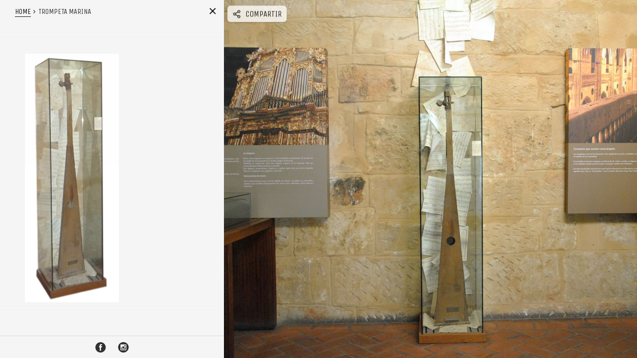

--- FILE ---
content_type: text/html; charset=UTF-8
request_url: https://ieronimus.es/trompeta-marina/
body_size: 12473
content:
<!DOCTYPE html>
<!--[if IE 7]>
<html class="ie ie7" lang="es-ES" id="html">
<![endif]-->
<!--[if IE 8]>
<html class="ie ie8" lang="es-ES" id="html">
<![endif]-->
<!--[if !(IE 7) | !(IE 8) ]><!-->
<html lang="es-ES" id="html">
<!--<![endif]-->
<head>
  <meta charset="UTF-8">
  <meta name="viewport" content="width=device-width,initial-scale=1">
  <meta http-equiv="X-UA-Compatible" content="IE=edge">
  <title>Ieronimus |   Trompeta marina</title>
<link data-rocket-prefetch href="https://fonts.googleapis.com" rel="dns-prefetch">
<link data-rocket-prefetch href="https://use.fontawesome.com" rel="dns-prefetch">
<link data-rocket-prefetch href="https://www.googletagmanager.com" rel="dns-prefetch">
<link data-rocket-prefetch href="https://app.turitop.com" rel="dns-prefetch">
<link data-rocket-preload as="style" href="https://fonts.googleapis.com/css?family=Montserrat%3A300%2C700%7CUnica%20One&#038;display=swap" rel="preload">
<link href="https://fonts.googleapis.com/css?family=Montserrat%3A300%2C700%7CUnica%20One&#038;display=swap" media="print" onload="this.media=&#039;all&#039;" rel="stylesheet">
<noscript data-wpr-hosted-gf-parameters=""><link rel="stylesheet" href="https://fonts.googleapis.com/css?family=Montserrat%3A300%2C700%7CUnica%20One&#038;display=swap"></noscript><link rel="preload" data-rocket-preload as="image" href="https://ieronimus.es/wp-content/uploads/2019/06/trompemari.jpg" fetchpriority="high">
  <link rel="profile" href="https://gmpg.org/xfn/11">
  <link rel="pingback" href="https://ieronimus.es/xmlrpc.php">
    <title>Trompeta marina &#8211; Ieronimus</title>
<meta name='robots' content='max-image-preview:large' />
<link rel="alternate" hreflang="es" href="https://ieronimus.es/trompeta-marina/" />
<link rel="alternate" hreflang="en" href="https://ieronimus.es/en/marine-trumpet/" />
<link rel="alternate" hreflang="fr" href="https://ieronimus.es/fr/trompette-marine/" />
<link rel="alternate" hreflang="pt-pt" href="https://ieronimus.es/pt-pt/trompete-marino/" />
<link rel="alternate" hreflang="x-default" href="https://ieronimus.es/trompeta-marina/" />
<link rel='dns-prefetch' href='//app.turitop.com' />
<link rel='dns-prefetch' href='//www.googletagmanager.com' />
<link rel='dns-prefetch' href='//fonts.googleapis.com' />
<link rel='dns-prefetch' href='//use.fontawesome.com' />
<link href='https://fonts.gstatic.com' crossorigin rel='preconnect' />
<link rel="alternate" type="application/rss+xml" title="Ieronimus &raquo; Feed" href="https://ieronimus.es/feed/" />
<link rel="alternate" type="application/rss+xml" title="Ieronimus &raquo; Feed de los comentarios" href="https://ieronimus.es/comments/feed/" />
<link rel="alternate" title="oEmbed (JSON)" type="application/json+oembed" href="https://ieronimus.es/wp-json/oembed/1.0/embed?url=https%3A%2F%2Fieronimus.es%2Ftrompeta-marina%2F" />
<link rel="alternate" title="oEmbed (XML)" type="text/xml+oembed" href="https://ieronimus.es/wp-json/oembed/1.0/embed?url=https%3A%2F%2Fieronimus.es%2Ftrompeta-marina%2F&#038;format=xml" />
<style id='wp-img-auto-sizes-contain-inline-css' type='text/css'>
img:is([sizes=auto i],[sizes^="auto," i]){contain-intrinsic-size:3000px 1500px}
/*# sourceURL=wp-img-auto-sizes-contain-inline-css */
</style>
<style id='wp-emoji-styles-inline-css' type='text/css'>

	img.wp-smiley, img.emoji {
		display: inline !important;
		border: none !important;
		box-shadow: none !important;
		height: 1em !important;
		width: 1em !important;
		margin: 0 0.07em !important;
		vertical-align: -0.1em !important;
		background: none !important;
		padding: 0 !important;
	}
/*# sourceURL=wp-emoji-styles-inline-css */
</style>
<link rel='stylesheet' id='wp-block-library-css' href='https://ieronimus.es/wp-includes/css/dist/block-library/style.min.css?ver=6.9' type='text/css' media='all' />
<style id='wp-block-heading-inline-css' type='text/css'>
h1:where(.wp-block-heading).has-background,h2:where(.wp-block-heading).has-background,h3:where(.wp-block-heading).has-background,h4:where(.wp-block-heading).has-background,h5:where(.wp-block-heading).has-background,h6:where(.wp-block-heading).has-background{padding:1.25em 2.375em}h1.has-text-align-left[style*=writing-mode]:where([style*=vertical-lr]),h1.has-text-align-right[style*=writing-mode]:where([style*=vertical-rl]),h2.has-text-align-left[style*=writing-mode]:where([style*=vertical-lr]),h2.has-text-align-right[style*=writing-mode]:where([style*=vertical-rl]),h3.has-text-align-left[style*=writing-mode]:where([style*=vertical-lr]),h3.has-text-align-right[style*=writing-mode]:where([style*=vertical-rl]),h4.has-text-align-left[style*=writing-mode]:where([style*=vertical-lr]),h4.has-text-align-right[style*=writing-mode]:where([style*=vertical-rl]),h5.has-text-align-left[style*=writing-mode]:where([style*=vertical-lr]),h5.has-text-align-right[style*=writing-mode]:where([style*=vertical-rl]),h6.has-text-align-left[style*=writing-mode]:where([style*=vertical-lr]),h6.has-text-align-right[style*=writing-mode]:where([style*=vertical-rl]){rotate:180deg}
/*# sourceURL=https://ieronimus.es/wp-includes/blocks/heading/style.min.css */
</style>
<style id='wp-block-paragraph-inline-css' type='text/css'>
.is-small-text{font-size:.875em}.is-regular-text{font-size:1em}.is-large-text{font-size:2.25em}.is-larger-text{font-size:3em}.has-drop-cap:not(:focus):first-letter{float:left;font-size:8.4em;font-style:normal;font-weight:100;line-height:.68;margin:.05em .1em 0 0;text-transform:uppercase}body.rtl .has-drop-cap:not(:focus):first-letter{float:none;margin-left:.1em}p.has-drop-cap.has-background{overflow:hidden}:root :where(p.has-background){padding:1.25em 2.375em}:where(p.has-text-color:not(.has-link-color)) a{color:inherit}p.has-text-align-left[style*="writing-mode:vertical-lr"],p.has-text-align-right[style*="writing-mode:vertical-rl"]{rotate:180deg}
/*# sourceURL=https://ieronimus.es/wp-includes/blocks/paragraph/style.min.css */
</style>
<style id='global-styles-inline-css' type='text/css'>
:root{--wp--preset--aspect-ratio--square: 1;--wp--preset--aspect-ratio--4-3: 4/3;--wp--preset--aspect-ratio--3-4: 3/4;--wp--preset--aspect-ratio--3-2: 3/2;--wp--preset--aspect-ratio--2-3: 2/3;--wp--preset--aspect-ratio--16-9: 16/9;--wp--preset--aspect-ratio--9-16: 9/16;--wp--preset--color--black: #000000;--wp--preset--color--cyan-bluish-gray: #abb8c3;--wp--preset--color--white: #ffffff;--wp--preset--color--pale-pink: #f78da7;--wp--preset--color--vivid-red: #cf2e2e;--wp--preset--color--luminous-vivid-orange: #ff6900;--wp--preset--color--luminous-vivid-amber: #fcb900;--wp--preset--color--light-green-cyan: #7bdcb5;--wp--preset--color--vivid-green-cyan: #00d084;--wp--preset--color--pale-cyan-blue: #8ed1fc;--wp--preset--color--vivid-cyan-blue: #0693e3;--wp--preset--color--vivid-purple: #9b51e0;--wp--preset--gradient--vivid-cyan-blue-to-vivid-purple: linear-gradient(135deg,rgb(6,147,227) 0%,rgb(155,81,224) 100%);--wp--preset--gradient--light-green-cyan-to-vivid-green-cyan: linear-gradient(135deg,rgb(122,220,180) 0%,rgb(0,208,130) 100%);--wp--preset--gradient--luminous-vivid-amber-to-luminous-vivid-orange: linear-gradient(135deg,rgb(252,185,0) 0%,rgb(255,105,0) 100%);--wp--preset--gradient--luminous-vivid-orange-to-vivid-red: linear-gradient(135deg,rgb(255,105,0) 0%,rgb(207,46,46) 100%);--wp--preset--gradient--very-light-gray-to-cyan-bluish-gray: linear-gradient(135deg,rgb(238,238,238) 0%,rgb(169,184,195) 100%);--wp--preset--gradient--cool-to-warm-spectrum: linear-gradient(135deg,rgb(74,234,220) 0%,rgb(151,120,209) 20%,rgb(207,42,186) 40%,rgb(238,44,130) 60%,rgb(251,105,98) 80%,rgb(254,248,76) 100%);--wp--preset--gradient--blush-light-purple: linear-gradient(135deg,rgb(255,206,236) 0%,rgb(152,150,240) 100%);--wp--preset--gradient--blush-bordeaux: linear-gradient(135deg,rgb(254,205,165) 0%,rgb(254,45,45) 50%,rgb(107,0,62) 100%);--wp--preset--gradient--luminous-dusk: linear-gradient(135deg,rgb(255,203,112) 0%,rgb(199,81,192) 50%,rgb(65,88,208) 100%);--wp--preset--gradient--pale-ocean: linear-gradient(135deg,rgb(255,245,203) 0%,rgb(182,227,212) 50%,rgb(51,167,181) 100%);--wp--preset--gradient--electric-grass: linear-gradient(135deg,rgb(202,248,128) 0%,rgb(113,206,126) 100%);--wp--preset--gradient--midnight: linear-gradient(135deg,rgb(2,3,129) 0%,rgb(40,116,252) 100%);--wp--preset--font-size--small: 13px;--wp--preset--font-size--medium: 20px;--wp--preset--font-size--large: 36px;--wp--preset--font-size--x-large: 42px;--wp--preset--spacing--20: 0.44rem;--wp--preset--spacing--30: 0.67rem;--wp--preset--spacing--40: 1rem;--wp--preset--spacing--50: 1.5rem;--wp--preset--spacing--60: 2.25rem;--wp--preset--spacing--70: 3.38rem;--wp--preset--spacing--80: 5.06rem;--wp--preset--shadow--natural: 6px 6px 9px rgba(0, 0, 0, 0.2);--wp--preset--shadow--deep: 12px 12px 50px rgba(0, 0, 0, 0.4);--wp--preset--shadow--sharp: 6px 6px 0px rgba(0, 0, 0, 0.2);--wp--preset--shadow--outlined: 6px 6px 0px -3px rgb(255, 255, 255), 6px 6px rgb(0, 0, 0);--wp--preset--shadow--crisp: 6px 6px 0px rgb(0, 0, 0);}:where(.is-layout-flex){gap: 0.5em;}:where(.is-layout-grid){gap: 0.5em;}body .is-layout-flex{display: flex;}.is-layout-flex{flex-wrap: wrap;align-items: center;}.is-layout-flex > :is(*, div){margin: 0;}body .is-layout-grid{display: grid;}.is-layout-grid > :is(*, div){margin: 0;}:where(.wp-block-columns.is-layout-flex){gap: 2em;}:where(.wp-block-columns.is-layout-grid){gap: 2em;}:where(.wp-block-post-template.is-layout-flex){gap: 1.25em;}:where(.wp-block-post-template.is-layout-grid){gap: 1.25em;}.has-black-color{color: var(--wp--preset--color--black) !important;}.has-cyan-bluish-gray-color{color: var(--wp--preset--color--cyan-bluish-gray) !important;}.has-white-color{color: var(--wp--preset--color--white) !important;}.has-pale-pink-color{color: var(--wp--preset--color--pale-pink) !important;}.has-vivid-red-color{color: var(--wp--preset--color--vivid-red) !important;}.has-luminous-vivid-orange-color{color: var(--wp--preset--color--luminous-vivid-orange) !important;}.has-luminous-vivid-amber-color{color: var(--wp--preset--color--luminous-vivid-amber) !important;}.has-light-green-cyan-color{color: var(--wp--preset--color--light-green-cyan) !important;}.has-vivid-green-cyan-color{color: var(--wp--preset--color--vivid-green-cyan) !important;}.has-pale-cyan-blue-color{color: var(--wp--preset--color--pale-cyan-blue) !important;}.has-vivid-cyan-blue-color{color: var(--wp--preset--color--vivid-cyan-blue) !important;}.has-vivid-purple-color{color: var(--wp--preset--color--vivid-purple) !important;}.has-black-background-color{background-color: var(--wp--preset--color--black) !important;}.has-cyan-bluish-gray-background-color{background-color: var(--wp--preset--color--cyan-bluish-gray) !important;}.has-white-background-color{background-color: var(--wp--preset--color--white) !important;}.has-pale-pink-background-color{background-color: var(--wp--preset--color--pale-pink) !important;}.has-vivid-red-background-color{background-color: var(--wp--preset--color--vivid-red) !important;}.has-luminous-vivid-orange-background-color{background-color: var(--wp--preset--color--luminous-vivid-orange) !important;}.has-luminous-vivid-amber-background-color{background-color: var(--wp--preset--color--luminous-vivid-amber) !important;}.has-light-green-cyan-background-color{background-color: var(--wp--preset--color--light-green-cyan) !important;}.has-vivid-green-cyan-background-color{background-color: var(--wp--preset--color--vivid-green-cyan) !important;}.has-pale-cyan-blue-background-color{background-color: var(--wp--preset--color--pale-cyan-blue) !important;}.has-vivid-cyan-blue-background-color{background-color: var(--wp--preset--color--vivid-cyan-blue) !important;}.has-vivid-purple-background-color{background-color: var(--wp--preset--color--vivid-purple) !important;}.has-black-border-color{border-color: var(--wp--preset--color--black) !important;}.has-cyan-bluish-gray-border-color{border-color: var(--wp--preset--color--cyan-bluish-gray) !important;}.has-white-border-color{border-color: var(--wp--preset--color--white) !important;}.has-pale-pink-border-color{border-color: var(--wp--preset--color--pale-pink) !important;}.has-vivid-red-border-color{border-color: var(--wp--preset--color--vivid-red) !important;}.has-luminous-vivid-orange-border-color{border-color: var(--wp--preset--color--luminous-vivid-orange) !important;}.has-luminous-vivid-amber-border-color{border-color: var(--wp--preset--color--luminous-vivid-amber) !important;}.has-light-green-cyan-border-color{border-color: var(--wp--preset--color--light-green-cyan) !important;}.has-vivid-green-cyan-border-color{border-color: var(--wp--preset--color--vivid-green-cyan) !important;}.has-pale-cyan-blue-border-color{border-color: var(--wp--preset--color--pale-cyan-blue) !important;}.has-vivid-cyan-blue-border-color{border-color: var(--wp--preset--color--vivid-cyan-blue) !important;}.has-vivid-purple-border-color{border-color: var(--wp--preset--color--vivid-purple) !important;}.has-vivid-cyan-blue-to-vivid-purple-gradient-background{background: var(--wp--preset--gradient--vivid-cyan-blue-to-vivid-purple) !important;}.has-light-green-cyan-to-vivid-green-cyan-gradient-background{background: var(--wp--preset--gradient--light-green-cyan-to-vivid-green-cyan) !important;}.has-luminous-vivid-amber-to-luminous-vivid-orange-gradient-background{background: var(--wp--preset--gradient--luminous-vivid-amber-to-luminous-vivid-orange) !important;}.has-luminous-vivid-orange-to-vivid-red-gradient-background{background: var(--wp--preset--gradient--luminous-vivid-orange-to-vivid-red) !important;}.has-very-light-gray-to-cyan-bluish-gray-gradient-background{background: var(--wp--preset--gradient--very-light-gray-to-cyan-bluish-gray) !important;}.has-cool-to-warm-spectrum-gradient-background{background: var(--wp--preset--gradient--cool-to-warm-spectrum) !important;}.has-blush-light-purple-gradient-background{background: var(--wp--preset--gradient--blush-light-purple) !important;}.has-blush-bordeaux-gradient-background{background: var(--wp--preset--gradient--blush-bordeaux) !important;}.has-luminous-dusk-gradient-background{background: var(--wp--preset--gradient--luminous-dusk) !important;}.has-pale-ocean-gradient-background{background: var(--wp--preset--gradient--pale-ocean) !important;}.has-electric-grass-gradient-background{background: var(--wp--preset--gradient--electric-grass) !important;}.has-midnight-gradient-background{background: var(--wp--preset--gradient--midnight) !important;}.has-small-font-size{font-size: var(--wp--preset--font-size--small) !important;}.has-medium-font-size{font-size: var(--wp--preset--font-size--medium) !important;}.has-large-font-size{font-size: var(--wp--preset--font-size--large) !important;}.has-x-large-font-size{font-size: var(--wp--preset--font-size--x-large) !important;}
/*# sourceURL=global-styles-inline-css */
</style>

<style id='classic-theme-styles-inline-css' type='text/css'>
/*! This file is auto-generated */
.wp-block-button__link{color:#fff;background-color:#32373c;border-radius:9999px;box-shadow:none;text-decoration:none;padding:calc(.667em + 2px) calc(1.333em + 2px);font-size:1.125em}.wp-block-file__button{background:#32373c;color:#fff;text-decoration:none}
/*# sourceURL=/wp-includes/css/classic-themes.min.css */
</style>
<style id='font-awesome-svg-styles-default-inline-css' type='text/css'>
.svg-inline--fa {
  display: inline-block;
  height: 1em;
  overflow: visible;
  vertical-align: -.125em;
}
/*# sourceURL=font-awesome-svg-styles-default-inline-css */
</style>
<link rel='stylesheet' id='font-awesome-svg-styles-css' href='https://ieronimus.es/wp-content/uploads/font-awesome/v5.13.0/css/svg-with-js.css' type='text/css' media='all' />
<style id='font-awesome-svg-styles-inline-css' type='text/css'>
   .wp-block-font-awesome-icon svg::before,
   .wp-rich-text-font-awesome-icon svg::before {content: unset;}
/*# sourceURL=font-awesome-svg-styles-inline-css */
</style>
<link rel='stylesheet' id='image-map-pro-dist-css-css' href='https://ieronimus.es/wp-content/plugins/image-map-pro-wordpress/css/image-map-pro.min.css?ver=5.1.6' type='text/css' media='' />
<link rel='stylesheet' id='wpml-menu-item-0-css' href='https://ieronimus.es/wp-content/plugins/sitepress-multilingual-cms/templates/language-switchers/menu-item/style.min.css?ver=1' type='text/css' media='all' />

<link rel='stylesheet' id='osetin-perfect-scrollbar-css' href='https://ieronimus.es/wp-content/themes/moon-by-osetin/bower_components/perfect-scrollbar/css/perfect-scrollbar.css?ver=5.0.6' type='text/css' media='all' />
<link rel='stylesheet' id='osetin-main-less-css' href='https://ieronimus.es/wp-content/uploads/wp-less-cache/osetin-main-less.css?ver=1768931984' type='text/css' media='all' />
<link rel='stylesheet' id='osetin-style-css' href='https://ieronimus.es/wp-content/themes/moon-by-osetin/style.css?ver=6.9' type='text/css' media='all' />
<link rel='stylesheet' id='osetin-editor-style-css' href='https://ieronimus.es/wp-content/themes/moon-by-osetin/editor-style.css?ver=5.0.6' type='text/css' media='all' />
<link rel='stylesheet' id='font-awesome-official-css' href='https://use.fontawesome.com/releases/v5.13.0/css/all.css' type='text/css' media='all' integrity="sha384-Bfad6CLCknfcloXFOyFnlgtENryhrpZCe29RTifKEixXQZ38WheV+i/6YWSzkz3V" crossorigin="anonymous" />
<link rel='stylesheet' id='turitop_booking_system_frontend_css-css' href='https://ieronimus.es/wp-content/plugins/turitop-booking-system/assets/css/turitop-bs-frontend.min.css?ver=1.0.10' type='text/css' media='all' />
<link rel='stylesheet' id='font-awesome-official-v4shim-css' href='https://use.fontawesome.com/releases/v5.13.0/css/v4-shims.css' type='text/css' media='all' integrity="sha384-/7iOrVBege33/9vHFYEtviVcxjUsNCqyeMnlW/Ms+PH8uRdFkKFmqf9CbVAN0Qef" crossorigin="anonymous" />
<style id='font-awesome-official-v4shim-inline-css' type='text/css'>
@font-face {
font-family: "FontAwesome";
font-display: block;
src: url("https://use.fontawesome.com/releases/v5.13.0/webfonts/fa-brands-400.eot"),
		url("https://use.fontawesome.com/releases/v5.13.0/webfonts/fa-brands-400.eot?#iefix") format("embedded-opentype"),
		url("https://use.fontawesome.com/releases/v5.13.0/webfonts/fa-brands-400.woff2") format("woff2"),
		url("https://use.fontawesome.com/releases/v5.13.0/webfonts/fa-brands-400.woff") format("woff"),
		url("https://use.fontawesome.com/releases/v5.13.0/webfonts/fa-brands-400.ttf") format("truetype"),
		url("https://use.fontawesome.com/releases/v5.13.0/webfonts/fa-brands-400.svg#fontawesome") format("svg");
}

@font-face {
font-family: "FontAwesome";
font-display: block;
src: url("https://use.fontawesome.com/releases/v5.13.0/webfonts/fa-solid-900.eot"),
		url("https://use.fontawesome.com/releases/v5.13.0/webfonts/fa-solid-900.eot?#iefix") format("embedded-opentype"),
		url("https://use.fontawesome.com/releases/v5.13.0/webfonts/fa-solid-900.woff2") format("woff2"),
		url("https://use.fontawesome.com/releases/v5.13.0/webfonts/fa-solid-900.woff") format("woff"),
		url("https://use.fontawesome.com/releases/v5.13.0/webfonts/fa-solid-900.ttf") format("truetype"),
		url("https://use.fontawesome.com/releases/v5.13.0/webfonts/fa-solid-900.svg#fontawesome") format("svg");
}

@font-face {
font-family: "FontAwesome";
font-display: block;
src: url("https://use.fontawesome.com/releases/v5.13.0/webfonts/fa-regular-400.eot"),
		url("https://use.fontawesome.com/releases/v5.13.0/webfonts/fa-regular-400.eot?#iefix") format("embedded-opentype"),
		url("https://use.fontawesome.com/releases/v5.13.0/webfonts/fa-regular-400.woff2") format("woff2"),
		url("https://use.fontawesome.com/releases/v5.13.0/webfonts/fa-regular-400.woff") format("woff"),
		url("https://use.fontawesome.com/releases/v5.13.0/webfonts/fa-regular-400.ttf") format("truetype"),
		url("https://use.fontawesome.com/releases/v5.13.0/webfonts/fa-regular-400.svg#fontawesome") format("svg");
unicode-range: U+F004-F005,U+F007,U+F017,U+F022,U+F024,U+F02E,U+F03E,U+F044,U+F057-F059,U+F06E,U+F070,U+F075,U+F07B-F07C,U+F080,U+F086,U+F089,U+F094,U+F09D,U+F0A0,U+F0A4-F0A7,U+F0C5,U+F0C7-F0C8,U+F0E0,U+F0EB,U+F0F3,U+F0F8,U+F0FE,U+F111,U+F118-F11A,U+F11C,U+F133,U+F144,U+F146,U+F14A,U+F14D-F14E,U+F150-F152,U+F15B-F15C,U+F164-F165,U+F185-F186,U+F191-F192,U+F1AD,U+F1C1-F1C9,U+F1CD,U+F1D8,U+F1E3,U+F1EA,U+F1F6,U+F1F9,U+F20A,U+F247-F249,U+F24D,U+F254-F25B,U+F25D,U+F267,U+F271-F274,U+F279,U+F28B,U+F28D,U+F2B5-F2B6,U+F2B9,U+F2BB,U+F2BD,U+F2C1-F2C2,U+F2D0,U+F2D2,U+F2DC,U+F2ED,U+F328,U+F358-F35B,U+F3A5,U+F3D1,U+F410,U+F4AD;
}
/*# sourceURL=font-awesome-official-v4shim-inline-css */
</style>
<script type="text/javascript" id="wpml-cookie-js-extra">
/* <![CDATA[ */
var wpml_cookies = {"wp-wpml_current_language":{"value":"es","expires":1,"path":"/"}};
var wpml_cookies = {"wp-wpml_current_language":{"value":"es","expires":1,"path":"/"}};
//# sourceURL=wpml-cookie-js-extra
/* ]]> */
</script>
<script type="text/javascript" src="https://ieronimus.es/wp-content/plugins/sitepress-multilingual-cms/res/js/cookies/language-cookie.js?ver=486900" id="wpml-cookie-js" defer="defer" data-wp-strategy="defer"></script>
<script type="text/javascript" src="https://ieronimus.es/wp-includes/js/jquery/jquery.min.js?ver=3.7.1" id="jquery-core-js"></script>
<script type="text/javascript" src="https://ieronimus.es/wp-includes/js/jquery/jquery-migrate.min.js?ver=3.4.1" id="jquery-migrate-js"></script>

<!-- Fragmento de código de la etiqueta de Google (gtag.js) añadida por Site Kit -->
<!-- Fragmento de código de Google Analytics añadido por Site Kit -->
<script type="text/javascript" src="https://www.googletagmanager.com/gtag/js?id=GT-WP5QKTN" id="google_gtagjs-js" async></script>
<script type="text/javascript" id="google_gtagjs-js-after">
/* <![CDATA[ */
window.dataLayer = window.dataLayer || [];function gtag(){dataLayer.push(arguments);}
gtag("set","linker",{"domains":["ieronimus.es"]});
gtag("js", new Date());
gtag("set", "developer_id.dZTNiMT", true);
gtag("config", "GT-WP5QKTN");
//# sourceURL=google_gtagjs-js-after
/* ]]> */
</script>
<link rel="https://api.w.org/" href="https://ieronimus.es/wp-json/" /><link rel="alternate" title="JSON" type="application/json" href="https://ieronimus.es/wp-json/wp/v2/pages/77" /><link rel="EditURI" type="application/rsd+xml" title="RSD" href="https://ieronimus.es/xmlrpc.php?rsd" />
<meta name="generator" content="WordPress 6.9" />
<link rel="canonical" href="https://ieronimus.es/trompeta-marina/" />
<link rel='shortlink' href='https://ieronimus.es/?p=77' />
<meta name="generator" content="WPML ver:4.8.6 stt:1,4,41,2;" />
<meta name="generator" content="Site Kit by Google 1.170.0" /><script type="text/javascript">var ajaxurl = "https://ieronimus.es/wp-admin/admin-ajax.php"</script><style> div[style*="background-color: #f95858"] { display: none !important; } </style>		<style type="text/css" id="wp-custom-css">
			.ps-container > .ps-scrollbar-y-rail > .ps-scrollbar-y { 
	background-color:black;
}		</style>
		  <!--[if lt IE 9]>
  <script src="https://ieronimus.es/wp-content/themes/moon-by-osetin/js/html5shiv.min.js"></script>
  <script type="text/javascript" src="https://ieronimus.es/wp-content/themes/moon-by-osetin/js/respond.min.js"></script>
  <![endif]-->
  <meta name="generator" content="WP Rocket 3.20.3" data-wpr-features="wpr_preconnect_external_domains wpr_oci wpr_preload_links wpr_desktop" /></head>

<body data-rsssl=1 class="wp-singular page-template-default page page-id-77 wp-theme-moon-by-osetin mobile-style-version2 disable-image-hover-fading mobile-content-left-visible right-sliding-shadow-removed scheme-light content-left-exists content-left-visible content-thumbs-hidden content-thumbs-removed content-middle-removed content-middle-hidden menu-on-the-left-removed with-infinite-scroll site-loading-step1 show-loading-animation default-spinning-color default-loading-label-color content-location-left" data-animation-duration-type="images_loaded" data-animation-duration-time="2000"  style="background-image:url(https://ieronimus.es/wp-content/uploads/2019/06/patronBg.png);background-repeat:repeat;" data-hide-extra-panels-on-small="no" data-lb-close="Cerrar" data-lb-share="Compartir" data-lb-full="Miniaturas">
    <div  class="all-wrapper">


<div  class="mobile-full-content-fader"></div>
<div class="mobile-navigation-menu menu-activated-on-click activate-perfect-scrollbar menu-color-scheme-light"  style="background-color: #ffffff">
  <div  class="mobile_os_menu"><ul id="menu-menu-principal" class="menu"><li id="menu-item-167" class="menu-item menu-item-type-post_type menu-item-object-page menu-item-home menu-item-167"><a href="https://ieronimus.es/">Ieronimus</a></li>
<li id="menu-item-150" class="menu-item menu-item-type-post_type menu-item-object-page menu-item-has-children menu-item-150"><a href="https://ieronimus.es/informacion/">Información</a>
<ul class="sub-menu">
	<li id="menu-item-1304" class="menu-item menu-item-type-post_type menu-item-object-page menu-item-1304"><a href="https://ieronimus.es/venta-de-entradas/">Venta de entradas</a></li>
	<li id="menu-item-1301" class="menu-item menu-item-type-post_type menu-item-object-page menu-item-1301"><a href="https://ieronimus.es/accesibilidad/">Accesibilidad</a></li>
</ul>
</li>
<li id="menu-item-1013" class="menu-item menu-item-type-post_type menu-item-object-page menu-item-has-children menu-item-1013"><a href="https://ieronimus.es/recorrido/">Recorrido</a>
<ul class="sub-menu">
	<li id="menu-item-3018" class="menu-item menu-item-type-post_type menu-item-object-post menu-item-3018"><a href="https://ieronimus.es/sala-de-la-mazmorra/">Sala de la Mazmorra</a></li>
	<li id="menu-item-3019" class="menu-item menu-item-type-post_type menu-item-object-post menu-item-3019"><a href="https://ieronimus.es/estancia-del-carcelero/">Estancia del Carcelero</a></li>
	<li id="menu-item-3017" class="menu-item menu-item-type-post_type menu-item-object-post menu-item-3017"><a href="https://ieronimus.es/sala-del-alcaide/">Sala del Alcaide</a></li>
	<li id="menu-item-3020" class="menu-item menu-item-type-post_type menu-item-object-post menu-item-3020"><a href="https://ieronimus.es/sala-de-la-torre-mocha/">Sala de la Torre Mocha</a></li>
	<li id="menu-item-3021" class="menu-item menu-item-type-post_type menu-item-object-post menu-item-3021"><a href="https://ieronimus.es/sala-alta/">Sala Alta</a></li>
	<li id="menu-item-3022" class="menu-item menu-item-type-post_type menu-item-object-post menu-item-3022"><a href="https://ieronimus.es/sala-de-la-boveda/">Sala de la Bóveda</a></li>
	<li id="menu-item-3023" class="menu-item menu-item-type-post_type menu-item-object-post menu-item-3023"><a href="https://ieronimus.es/terraza-de-la-torre-mocha/">Torre Mocha</a></li>
	<li id="menu-item-3024" class="menu-item menu-item-type-post_type menu-item-object-post menu-item-3024"><a href="https://ieronimus.es/pasarela-hacia-la-torre-del-gallo/">Pasarela hacia la Torre del Gallo</a></li>
	<li id="menu-item-3025" class="menu-item menu-item-type-post_type menu-item-object-post menu-item-3025"><a href="https://ieronimus.es/triforio-interior-de-la-catedral-nueva/">Triforio Catedral Nueva</a></li>
	<li id="menu-item-3026" class="menu-item menu-item-type-post_type menu-item-object-post menu-item-3026"><a href="https://ieronimus.es/terraza-norte-plaza-de-anaya/">Terraza de Anaya</a></li>
	<li id="menu-item-3027" class="menu-item menu-item-type-post_type menu-item-object-post menu-item-3027"><a href="https://ieronimus.es/sala-del-reloj/">Sala del reloj</a></li>
	<li id="menu-item-3028" class="menu-item menu-item-type-post_type menu-item-object-post menu-item-3028"><a href="https://ieronimus.es/sala-de-campanas/">Cuerpo de campanas</a></li>
	<li id="menu-item-3062" class="menu-item menu-item-type-post_type menu-item-object-post menu-item-3062"><a href="https://ieronimus.es/bajocubierta-de-la-catedral-nueva/">Bajocubierta de la Catedral Nueva</a></li>
</ul>
</li>
<li id="menu-item-581" class="menu-item menu-item-type-post_type menu-item-object-page menu-item-has-children menu-item-581"><a href="https://ieronimus.es/historia-old/">Historia</a>
<ul class="sub-menu">
	<li id="menu-item-600" class="menu-item menu-item-type-post_type menu-item-object-post menu-item-600"><a href="https://ieronimus.es/por-que-nombre-ieronimus/">¿Por qué Ieronimus?</a></li>
	<li id="menu-item-582" class="menu-item menu-item-type-post_type menu-item-object-post menu-item-582"><a href="https://ieronimus.es/la-fortis-salmantina/">Fortis salmantina</a></li>
	<li id="menu-item-607" class="menu-item menu-item-type-post_type menu-item-object-post menu-item-607"><a href="https://ieronimus.es/de-campanas-campaneros-sonido-memoria/">Campanas</a></li>
	<li id="menu-item-606" class="menu-item menu-item-type-post_type menu-item-object-post menu-item-606"><a href="https://ieronimus.es/relojes-relojeros-medida-tiempo/">Reloj</a></li>
	<li id="menu-item-605" class="menu-item menu-item-type-post_type menu-item-object-post menu-item-605"><a href="https://ieronimus.es/del-incendio-al-terremoto-1705-1755/">Incendio y terremoto</a></li>
	<li id="menu-item-604" class="menu-item menu-item-type-post_type menu-item-object-post menu-item-604"><a href="https://ieronimus.es/restauracion-tras-terremoto/">Restauración tras terremoto</a></li>
	<li id="menu-item-603" class="menu-item menu-item-type-post_type menu-item-object-post menu-item-603"><a href="https://ieronimus.es/la-tradicion-los-mariquelos/">Los Mariquelos</a></li>
	<li id="menu-item-602" class="menu-item menu-item-type-post_type menu-item-object-post menu-item-602"><a href="https://ieronimus.es/restauraciones-posteriores/">Restauraciones posteriores</a></li>
	<li id="menu-item-601" class="menu-item menu-item-type-post_type menu-item-object-post menu-item-601"><a href="https://ieronimus.es/exposicion-ieronimus-desde-2002/">Ieronimus desde 2002</a></li>
</ul>
</li>
<li id="menu-item-103" class="menu-item menu-item-type-post_type menu-item-object-page current-menu-ancestor current-menu-parent current_page_parent current_page_ancestor menu-item-has-children menu-item-103"><a href="https://ieronimus.es/tesoros/">Tesoros</a>
<ul class="sub-menu">
	<li id="menu-item-102" class="menu-item menu-item-type-post_type menu-item-object-page menu-item-102"><a href="https://ieronimus.es/cristo-pectoral-del-cid-2/">Cristo pectoral del Cid</a></li>
	<li id="menu-item-101" class="menu-item menu-item-type-post_type menu-item-object-page menu-item-101"><a href="https://ieronimus.es/instrumentos-de-viento-renacentistas/">Instrumentos de viento</a></li>
	<li id="menu-item-100" class="menu-item menu-item-type-post_type menu-item-object-page current-menu-item page_item page-item-77 current_page_item menu-item-100"><a href="https://ieronimus.es/trompeta-marina/" aria-current="page">Trompeta marina</a></li>
	<li id="menu-item-99" class="menu-item menu-item-type-post_type menu-item-object-page menu-item-99"><a href="https://ieronimus.es/dibujo-de-la-planta-y-corte-trasversal-del-cimborrio-de-la-catedral-nueva-de-joaquin-de-churriguera/">Dibujo de Joaquín de Churriguera</a></li>
	<li id="menu-item-98" class="menu-item menu-item-type-post_type menu-item-object-page menu-item-98"><a href="https://ieronimus.es/dibujo-de-la-torre-de-las-campanas-realizado-por-baltasar-devreton/">Dibujo de Baltasar Devreton</a></li>
	<li id="menu-item-97" class="menu-item menu-item-type-post_type menu-item-object-page menu-item-97"><a href="https://ieronimus.es/fotografias-de-la-torre-de-las-campanas-y-cupula-de-la-catedral-nueva-con-personajes-de-la-epoca-subidos-a-las-veletas/">Fotografías antiguas</a></li>
	<li id="menu-item-96" class="menu-item menu-item-type-post_type menu-item-object-page menu-item-96"><a href="https://ieronimus.es/testamento-del-canonigo-vela/">Testamento del canónigo Vela</a></li>
	<li id="menu-item-95" class="menu-item menu-item-type-post_type menu-item-object-page menu-item-95"><a href="https://ieronimus.es/juro-de-felipe-ii/">Juro de Felipe II</a></li>
	<li id="menu-item-94" class="menu-item menu-item-type-post_type menu-item-object-page menu-item-94"><a href="https://ieronimus.es/real-cedula-de-carlos-v/">Real cédula de Carlos V</a></li>
	<li id="menu-item-93" class="menu-item menu-item-type-post_type menu-item-object-page menu-item-93"><a href="https://ieronimus.es/villancico-con-violines-y-clarin-de-antonio-de-yanguas/">Villancico con violines y clarín de Antonio de Yanguas</a></li>
</ul>
</li>
<li id="menu-item-1239" class="menu-item menu-item-type-custom menu-item-object-custom menu-item-has-children menu-item-1239"><a href="#">Descargas</a>
<ul class="sub-menu">
	<li id="menu-item-1242" class="menu-item menu-item-type-post_type menu-item-object-page menu-item-1242"><a href="https://ieronimus.es/toque-de-campanas/">Regalo del toque de campanas</a></li>
	<li id="menu-item-1241" class="menu-item menu-item-type-post_type menu-item-object-page menu-item-1241"><a href="https://ieronimus.es/folletos/">Folletos</a></li>
</ul>
</li>
<li id="menu-item-185" class="menu-item menu-item-type-post_type menu-item-object-post menu-item-185"><a href="https://ieronimus.es/mas-salamanca/">Más Salamanca</a></li>
<li id="menu-item-wpml-ls-2-es" class="menu-item wpml-ls-slot-2 wpml-ls-item wpml-ls-item-es wpml-ls-current-language wpml-ls-menu-item wpml-ls-first-item menu-item-type-wpml_ls_menu_item menu-item-object-wpml_ls_menu_item menu-item-has-children menu-item-wpml-ls-2-es"><a href="https://ieronimus.es/trompeta-marina/" role="menuitem"><img
            class="wpml-ls-flag"
            src="https://ieronimus.es/wp-content/plugins/sitepress-multilingual-cms/res/flags/es.png"
            alt="Español"
            
            
    /></a>
<ul class="sub-menu">
	<li id="menu-item-wpml-ls-2-en" class="menu-item wpml-ls-slot-2 wpml-ls-item wpml-ls-item-en wpml-ls-menu-item menu-item-type-wpml_ls_menu_item menu-item-object-wpml_ls_menu_item menu-item-wpml-ls-2-en"><a href="https://ieronimus.es/en/marine-trumpet/" title="Cambiar a Inglés" aria-label="Cambiar a Inglés" role="menuitem"><img
            class="wpml-ls-flag"
            src="https://ieronimus.es/wp-content/plugins/sitepress-multilingual-cms/res/flags/en.png"
            alt="Inglés"
            
            
    /></a></li>
	<li id="menu-item-wpml-ls-2-fr" class="menu-item wpml-ls-slot-2 wpml-ls-item wpml-ls-item-fr wpml-ls-menu-item menu-item-type-wpml_ls_menu_item menu-item-object-wpml_ls_menu_item menu-item-wpml-ls-2-fr"><a href="https://ieronimus.es/fr/trompette-marine/" title="Cambiar a Francés" aria-label="Cambiar a Francés" role="menuitem"><img
            class="wpml-ls-flag"
            src="https://ieronimus.es/wp-content/plugins/sitepress-multilingual-cms/res/flags/fr.png"
            alt="Francés"
            
            
    /></a></li>
	<li id="menu-item-wpml-ls-2-pt-pt" class="menu-item wpml-ls-slot-2 wpml-ls-item wpml-ls-item-pt-pt wpml-ls-menu-item wpml-ls-last-item menu-item-type-wpml_ls_menu_item menu-item-object-wpml_ls_menu_item menu-item-wpml-ls-2-pt-pt"><a href="https://ieronimus.es/pt-pt/trompete-marino/" title="Cambiar a Portugués, Portugal" aria-label="Cambiar a Portugués, Portugal" role="menuitem"><img
            class="wpml-ls-flag"
            src="https://ieronimus.es/wp-content/plugins/sitepress-multilingual-cms/res/flags/pt-pt.png"
            alt="Portugués, Portugal"
            
            
    /></a></li>
</ul>
</li>
</ul></div></div>

  <div  class="mobile-header-w-version2">
    <a href="https://ieronimus.es/" class="logo-w">
          </a>
    <div  class="mobile-header-buttons">
      <div class="mobile-search-w">
        <div class="mobile-search-icon"><i class="os-icon os-icon-search"></i></div>
        <form role="search" method="get" class="search-form" action="https://ieronimus.es/">
				<label>
					<span class="screen-reader-text">Buscar:</span>
					<input type="search" class="search-field" placeholder="Buscar &hellip;" value="" name="s" />
				</label>
				<input type="submit" class="search-submit" value="Buscar" />
			</form>        <div class="mobile-search-close-btn"><i class="os-icon os-icon-times"></i></div>
      </div>
      <button class="mobile-search-btn">
        <i class="os-icon os-icon-search"></i>
      </button>

            <button class="mobile-navigation-menu-open-btn mobile-menu-btn">
        <i class="os-icon os-icon-menu"></i>
        <span>Menú</span>
      </button>
    </div>
  </div>

    <div  class="flown-menu-w desktop-navigation-menu scheme-override scheme-light">
      <div  class="flown-menu menu-activated-on-hover">
        <div class="os_menu"><ul id="menu-menu-principal-1" class="menu"><li class="menu-item menu-item-type-post_type menu-item-object-page menu-item-home menu-item-167"><a href="https://ieronimus.es/">Ieronimus</a></li>
<li class="menu-item menu-item-type-post_type menu-item-object-page menu-item-has-children menu-item-150"><a href="https://ieronimus.es/informacion/">Información</a>
<ul class="sub-menu">
	<li class="menu-item menu-item-type-post_type menu-item-object-page menu-item-1304"><a href="https://ieronimus.es/venta-de-entradas/">Venta de entradas</a></li>
	<li class="menu-item menu-item-type-post_type menu-item-object-page menu-item-1301"><a href="https://ieronimus.es/accesibilidad/">Accesibilidad</a></li>
</ul>
</li>
<li class="menu-item menu-item-type-post_type menu-item-object-page menu-item-has-children menu-item-1013"><a href="https://ieronimus.es/recorrido/">Recorrido</a>
<ul class="sub-menu">
	<li class="menu-item menu-item-type-post_type menu-item-object-post menu-item-3018"><a href="https://ieronimus.es/sala-de-la-mazmorra/">Sala de la Mazmorra</a></li>
	<li class="menu-item menu-item-type-post_type menu-item-object-post menu-item-3019"><a href="https://ieronimus.es/estancia-del-carcelero/">Estancia del Carcelero</a></li>
	<li class="menu-item menu-item-type-post_type menu-item-object-post menu-item-3017"><a href="https://ieronimus.es/sala-del-alcaide/">Sala del Alcaide</a></li>
	<li class="menu-item menu-item-type-post_type menu-item-object-post menu-item-3020"><a href="https://ieronimus.es/sala-de-la-torre-mocha/">Sala de la Torre Mocha</a></li>
	<li class="menu-item menu-item-type-post_type menu-item-object-post menu-item-3021"><a href="https://ieronimus.es/sala-alta/">Sala Alta</a></li>
	<li class="menu-item menu-item-type-post_type menu-item-object-post menu-item-3022"><a href="https://ieronimus.es/sala-de-la-boveda/">Sala de la Bóveda</a></li>
	<li class="menu-item menu-item-type-post_type menu-item-object-post menu-item-3023"><a href="https://ieronimus.es/terraza-de-la-torre-mocha/">Torre Mocha</a></li>
	<li class="menu-item menu-item-type-post_type menu-item-object-post menu-item-3024"><a href="https://ieronimus.es/pasarela-hacia-la-torre-del-gallo/">Pasarela hacia la Torre del Gallo</a></li>
	<li class="menu-item menu-item-type-post_type menu-item-object-post menu-item-3025"><a href="https://ieronimus.es/triforio-interior-de-la-catedral-nueva/">Triforio Catedral Nueva</a></li>
	<li class="menu-item menu-item-type-post_type menu-item-object-post menu-item-3026"><a href="https://ieronimus.es/terraza-norte-plaza-de-anaya/">Terraza de Anaya</a></li>
	<li class="menu-item menu-item-type-post_type menu-item-object-post menu-item-3027"><a href="https://ieronimus.es/sala-del-reloj/">Sala del reloj</a></li>
	<li class="menu-item menu-item-type-post_type menu-item-object-post menu-item-3028"><a href="https://ieronimus.es/sala-de-campanas/">Cuerpo de campanas</a></li>
	<li class="menu-item menu-item-type-post_type menu-item-object-post menu-item-3062"><a href="https://ieronimus.es/bajocubierta-de-la-catedral-nueva/">Bajocubierta de la Catedral Nueva</a></li>
</ul>
</li>
<li class="menu-item menu-item-type-post_type menu-item-object-page menu-item-has-children menu-item-581"><a href="https://ieronimus.es/historia-old/">Historia</a>
<ul class="sub-menu">
	<li class="menu-item menu-item-type-post_type menu-item-object-post menu-item-600"><a href="https://ieronimus.es/por-que-nombre-ieronimus/">¿Por qué Ieronimus?</a></li>
	<li class="menu-item menu-item-type-post_type menu-item-object-post menu-item-582"><a href="https://ieronimus.es/la-fortis-salmantina/">Fortis salmantina</a></li>
	<li class="menu-item menu-item-type-post_type menu-item-object-post menu-item-607"><a href="https://ieronimus.es/de-campanas-campaneros-sonido-memoria/">Campanas</a></li>
	<li class="menu-item menu-item-type-post_type menu-item-object-post menu-item-606"><a href="https://ieronimus.es/relojes-relojeros-medida-tiempo/">Reloj</a></li>
	<li class="menu-item menu-item-type-post_type menu-item-object-post menu-item-605"><a href="https://ieronimus.es/del-incendio-al-terremoto-1705-1755/">Incendio y terremoto</a></li>
	<li class="menu-item menu-item-type-post_type menu-item-object-post menu-item-604"><a href="https://ieronimus.es/restauracion-tras-terremoto/">Restauración tras terremoto</a></li>
	<li class="menu-item menu-item-type-post_type menu-item-object-post menu-item-603"><a href="https://ieronimus.es/la-tradicion-los-mariquelos/">Los Mariquelos</a></li>
	<li class="menu-item menu-item-type-post_type menu-item-object-post menu-item-602"><a href="https://ieronimus.es/restauraciones-posteriores/">Restauraciones posteriores</a></li>
	<li class="menu-item menu-item-type-post_type menu-item-object-post menu-item-601"><a href="https://ieronimus.es/exposicion-ieronimus-desde-2002/">Ieronimus desde 2002</a></li>
</ul>
</li>
<li class="menu-item menu-item-type-post_type menu-item-object-page current-menu-ancestor current-menu-parent current_page_parent current_page_ancestor menu-item-has-children menu-item-103"><a href="https://ieronimus.es/tesoros/">Tesoros</a>
<ul class="sub-menu">
	<li class="menu-item menu-item-type-post_type menu-item-object-page menu-item-102"><a href="https://ieronimus.es/cristo-pectoral-del-cid-2/">Cristo pectoral del Cid</a></li>
	<li class="menu-item menu-item-type-post_type menu-item-object-page menu-item-101"><a href="https://ieronimus.es/instrumentos-de-viento-renacentistas/">Instrumentos de viento</a></li>
	<li class="menu-item menu-item-type-post_type menu-item-object-page current-menu-item page_item page-item-77 current_page_item menu-item-100"><a href="https://ieronimus.es/trompeta-marina/" aria-current="page">Trompeta marina</a></li>
	<li class="menu-item menu-item-type-post_type menu-item-object-page menu-item-99"><a href="https://ieronimus.es/dibujo-de-la-planta-y-corte-trasversal-del-cimborrio-de-la-catedral-nueva-de-joaquin-de-churriguera/">Dibujo de Joaquín de Churriguera</a></li>
	<li class="menu-item menu-item-type-post_type menu-item-object-page menu-item-98"><a href="https://ieronimus.es/dibujo-de-la-torre-de-las-campanas-realizado-por-baltasar-devreton/">Dibujo de Baltasar Devreton</a></li>
	<li class="menu-item menu-item-type-post_type menu-item-object-page menu-item-97"><a href="https://ieronimus.es/fotografias-de-la-torre-de-las-campanas-y-cupula-de-la-catedral-nueva-con-personajes-de-la-epoca-subidos-a-las-veletas/">Fotografías antiguas</a></li>
	<li class="menu-item menu-item-type-post_type menu-item-object-page menu-item-96"><a href="https://ieronimus.es/testamento-del-canonigo-vela/">Testamento del canónigo Vela</a></li>
	<li class="menu-item menu-item-type-post_type menu-item-object-page menu-item-95"><a href="https://ieronimus.es/juro-de-felipe-ii/">Juro de Felipe II</a></li>
	<li class="menu-item menu-item-type-post_type menu-item-object-page menu-item-94"><a href="https://ieronimus.es/real-cedula-de-carlos-v/">Real cédula de Carlos V</a></li>
	<li class="menu-item menu-item-type-post_type menu-item-object-page menu-item-93"><a href="https://ieronimus.es/villancico-con-violines-y-clarin-de-antonio-de-yanguas/">Villancico con violines y clarín de Antonio de Yanguas</a></li>
</ul>
</li>
<li class="menu-item menu-item-type-custom menu-item-object-custom menu-item-has-children menu-item-1239"><a href="#">Descargas</a>
<ul class="sub-menu">
	<li class="menu-item menu-item-type-post_type menu-item-object-page menu-item-1242"><a href="https://ieronimus.es/toque-de-campanas/">Regalo del toque de campanas</a></li>
	<li class="menu-item menu-item-type-post_type menu-item-object-page menu-item-1241"><a href="https://ieronimus.es/folletos/">Folletos</a></li>
</ul>
</li>
<li class="menu-item menu-item-type-post_type menu-item-object-post menu-item-185"><a href="https://ieronimus.es/mas-salamanca/">Más Salamanca</a></li>
<li class="menu-item wpml-ls-slot-2 wpml-ls-item wpml-ls-item-es wpml-ls-current-language wpml-ls-menu-item wpml-ls-first-item menu-item-type-wpml_ls_menu_item menu-item-object-wpml_ls_menu_item menu-item-has-children menu-item-wpml-ls-2-es"><a href="https://ieronimus.es/trompeta-marina/" role="menuitem"><img
            class="wpml-ls-flag"
            src="https://ieronimus.es/wp-content/plugins/sitepress-multilingual-cms/res/flags/es.png"
            alt="Español"
            
            
    /></a>
<ul class="sub-menu">
	<li class="menu-item wpml-ls-slot-2 wpml-ls-item wpml-ls-item-en wpml-ls-menu-item menu-item-type-wpml_ls_menu_item menu-item-object-wpml_ls_menu_item menu-item-wpml-ls-2-en"><a href="https://ieronimus.es/en/marine-trumpet/" title="Cambiar a Inglés" aria-label="Cambiar a Inglés" role="menuitem"><img
            class="wpml-ls-flag"
            src="https://ieronimus.es/wp-content/plugins/sitepress-multilingual-cms/res/flags/en.png"
            alt="Inglés"
            
            
    /></a></li>
	<li class="menu-item wpml-ls-slot-2 wpml-ls-item wpml-ls-item-fr wpml-ls-menu-item menu-item-type-wpml_ls_menu_item menu-item-object-wpml_ls_menu_item menu-item-wpml-ls-2-fr"><a href="https://ieronimus.es/fr/trompette-marine/" title="Cambiar a Francés" aria-label="Cambiar a Francés" role="menuitem"><img
            class="wpml-ls-flag"
            src="https://ieronimus.es/wp-content/plugins/sitepress-multilingual-cms/res/flags/fr.png"
            alt="Francés"
            
            
    /></a></li>
	<li class="menu-item wpml-ls-slot-2 wpml-ls-item wpml-ls-item-pt-pt wpml-ls-menu-item wpml-ls-last-item menu-item-type-wpml_ls_menu_item menu-item-object-wpml_ls_menu_item menu-item-wpml-ls-2-pt-pt"><a href="https://ieronimus.es/pt-pt/trompete-marino/" title="Cambiar a Portugués, Portugal" aria-label="Cambiar a Portugués, Portugal" role="menuitem"><img
            class="wpml-ls-flag"
            src="https://ieronimus.es/wp-content/plugins/sitepress-multilingual-cms/res/flags/pt-pt.png"
            alt="Portugués, Portugal"
            
            
    /></a></li>
</ul>
</li>
</ul></div>      </div>
      <div  class="flown-menu-toggler menu-open-btn">
        <span></span>
        <span></span>
        <span></span>
      </div>
    </div>
  <div  class="loading-animation-w" style=""><div  class="loading-animation-image"><div class=""><img src="https://ieronimus.es/wp-content/uploads/2020/03/Ieronimus_animacion_carga.gif"/></div></div>    <div  class="loading-animation-label" style="">Un momento...</div>
  </div>
  <div  class="all-content-wrapper">

      
  <div  class="content-left no-outer-padding with-social-icons scheme-override scheme-light align-bottom content-has-image-icon " style="">
        <a href="#" class="content-left-reading-mode-open-btn scheme-override scheme-light "><i class="os-icon os-icon-expand"></i></a>
    <a href="#" class="content-left-reading-mode-close-btn scheme-override scheme-light "><i class="os-icon os-icon-compress"></i></a>
    <a href="#" class="content-left-hide-icon scheme-override scheme-light "><span></span><span></span><span></span></a>
    <div class="content-left-breadcrumbs without-search-button"><ul><li><a href="https://ieronimus.es">Home</a></li><li>Trompeta marina</li></ul></div>
    
      <div class="content-left-sliding-shadow content-left-sliding-shadow-top" ></div>
      <div class="content-left-sliding-shadow content-left-sliding-shadow-bottom" ></div>
      <ul class="social-links" style=""><li><a href="https://www.facebook.com/SalamancaIeronimus/" target="_blank"><i class="os-icon os-icon-social-facebook"></i></a></li><li><a href="https://www.instagram.com/salamancaieronimus/" target="_blank"><i class="os-icon os-icon-social-instagram"></i></a></li></ul>            
        <div class="content-left-i activate-perfect-scrollbar">
              <div class="content-self" style="">

                      <div class="content-logo">
               
              <img src="https://ieronimus.es/wp-content/uploads/2019/06/P1010758_recor.png" alt="">
                          </div>
                    
                                                                    
                                          <div>
                  <h1 >
                                          Trompeta marina                                                          </h1>
                </div>
                <div class="title-divider">
                  <div class="td-square"></div>
                  <div class="td-line"></div>
                </div>
                            <div class="desc" >
                
<h3 class="wp-block-heading">Siglo XVI.</h3>



<p>Esta trompeta marina es un instrumento de una sola cuerda en forma trapezoidal. Es un instrumento de cuerda frotada, frecuentemente ejecutado de pie, teniendo en la mano derecha el arco, cerca de la clavija. Apenas se conservan en España ejemplares de este tipo.</p>

                              </div>
                        
                    <ul class="social-links" style=""><li><a href="https://www.facebook.com/SalamancaIeronimus/" target="_blank"><i class="os-icon os-icon-social-facebook"></i></a></li><li><a href="https://www.instagram.com/salamancaieronimus/" target="_blank"><i class="os-icon os-icon-social-instagram"></i></a></li></ul>        </div>
          </div>
  </div>
<div class="content-right align-top fixed-max-width scheme-light scheme-override with-image-bg" >




        <div class="content-bg-image">
    <img fetchpriority="high" src="https://ieronimus.es/wp-content/uploads/2019/06/trompemari.jpg" alt=""/>
  </div>
  
  <div class="content-right-i activate-perfect-scrollbar">

    
    
  </div>
  <div class="post-controls pc-top pc-left details-btn-holder">

      <a href="#" class="hide-on-mobile content-left-show-btn"><i class="os-icon os-icon-book"></i> <span>Historia</span></a>
  
    
      <a href="#" class="post-control-share hide-on-mobile"><i class="os-icon os-icon-share"></i> <span>Compartir</span></a>


  
  
</div>
<div class="content-right-fader"></div></div>

  <div  class="post-share-screen">
    <div class="post-share-box">
      <div class="psb-close"><i class="os-icon os-icon-times"></i></div>
      <h3 class="post-share-header">Share it on your social network:</h3>
      <div class="psb-links">
        <a href="https://www.facebook.com/sharer.php?u=https%3A%2F%2Fieronimus.es%2Ftrompeta-marina%2F&picture=&title=++Trompeta+marina&caption=Ieronimus" target="_blank" class="psb-link psb-facebook"><i class="os-icon os-icon-facebook2"></i></a>
        <a href="https://twitter.com/share?url=https://ieronimus.es/trompeta-marina/&text=++Trompeta+marina" target="_blank" class="psb-link psb-twitter"><i class="os-icon os-icon-twitter2"></i></a>
        <a href="//www.pinterest.com/pin/create/button/?url=https://ieronimus.es/trompeta-marina/&media=&description=  Trompeta marina" target="_blank" class="psb-link psb-pinterest"><i class="os-icon os-icon-pinterest2"></i></a>
        <a href="mailto:?subject=  Trompeta marina&body=%20https://ieronimus.es/trompeta-marina/" target="_blank" class="psb-link psb-mail"><i class="os-icon os-icon-envelope2"></i></a>
      </div>
      <div class="psb-url" data-base-url="https://ieronimus.es/trompeta-marina/">
        <div class="psb-url-heading">Or you can just copy and share this url</div>
        <input type="text" class="psb-url-input" value="https://ieronimus.es/trompeta-marina/">
      </div>
    </div>
    <div class="post-share-screen-fader"></div>
  </div>
  <div  class="bottom-right-controls-w">
          </div>
</div>      <div  class="display-type"></div>
  <div  class="copyright-tooltip">Esta imagen está protegida por copyright.</div>  </div>  <script type="speculationrules">
{"prefetch":[{"source":"document","where":{"and":[{"href_matches":"/*"},{"not":{"href_matches":["/wp-*.php","/wp-admin/*","/wp-content/uploads/*","/wp-content/*","/wp-content/plugins/*","/wp-content/themes/moon-by-osetin/*","/*\\?(.+)"]}},{"not":{"selector_matches":"a[rel~=\"nofollow\"]"}},{"not":{"selector_matches":".no-prefetch, .no-prefetch a"}}]},"eagerness":"conservative"}]}
</script>
<script type="text/javascript" src="https://ieronimus.es/wp-content/plugins/image-map-pro-wordpress/js/image-map-pro.min.js?ver=5.1.6" id="image-map-pro-dist-js-js"></script>
<script type="text/javascript" id="rocket-browser-checker-js-after">
/* <![CDATA[ */
"use strict";var _createClass=function(){function defineProperties(target,props){for(var i=0;i<props.length;i++){var descriptor=props[i];descriptor.enumerable=descriptor.enumerable||!1,descriptor.configurable=!0,"value"in descriptor&&(descriptor.writable=!0),Object.defineProperty(target,descriptor.key,descriptor)}}return function(Constructor,protoProps,staticProps){return protoProps&&defineProperties(Constructor.prototype,protoProps),staticProps&&defineProperties(Constructor,staticProps),Constructor}}();function _classCallCheck(instance,Constructor){if(!(instance instanceof Constructor))throw new TypeError("Cannot call a class as a function")}var RocketBrowserCompatibilityChecker=function(){function RocketBrowserCompatibilityChecker(options){_classCallCheck(this,RocketBrowserCompatibilityChecker),this.passiveSupported=!1,this._checkPassiveOption(this),this.options=!!this.passiveSupported&&options}return _createClass(RocketBrowserCompatibilityChecker,[{key:"_checkPassiveOption",value:function(self){try{var options={get passive(){return!(self.passiveSupported=!0)}};window.addEventListener("test",null,options),window.removeEventListener("test",null,options)}catch(err){self.passiveSupported=!1}}},{key:"initRequestIdleCallback",value:function(){!1 in window&&(window.requestIdleCallback=function(cb){var start=Date.now();return setTimeout(function(){cb({didTimeout:!1,timeRemaining:function(){return Math.max(0,50-(Date.now()-start))}})},1)}),!1 in window&&(window.cancelIdleCallback=function(id){return clearTimeout(id)})}},{key:"isDataSaverModeOn",value:function(){return"connection"in navigator&&!0===navigator.connection.saveData}},{key:"supportsLinkPrefetch",value:function(){var elem=document.createElement("link");return elem.relList&&elem.relList.supports&&elem.relList.supports("prefetch")&&window.IntersectionObserver&&"isIntersecting"in IntersectionObserverEntry.prototype}},{key:"isSlowConnection",value:function(){return"connection"in navigator&&"effectiveType"in navigator.connection&&("2g"===navigator.connection.effectiveType||"slow-2g"===navigator.connection.effectiveType)}}]),RocketBrowserCompatibilityChecker}();
//# sourceURL=rocket-browser-checker-js-after
/* ]]> */
</script>
<script type="text/javascript" id="rocket-preload-links-js-extra">
/* <![CDATA[ */
var RocketPreloadLinksConfig = {"excludeUris":"/(?:.+/)?feed(?:/(?:.+/?)?)?$|/(?:.+/)?embed/|/(index.php/)?(.*)wp-json(/.*|$)|/refer/|/go/|/recommend/|/recommends/","usesTrailingSlash":"1","imageExt":"jpg|jpeg|gif|png|tiff|bmp|webp|avif|pdf|doc|docx|xls|xlsx|php","fileExt":"jpg|jpeg|gif|png|tiff|bmp|webp|avif|pdf|doc|docx|xls|xlsx|php|html|htm","siteUrl":"https://ieronimus.es","onHoverDelay":"100","rateThrottle":"3"};
//# sourceURL=rocket-preload-links-js-extra
/* ]]> */
</script>
<script type="text/javascript" id="rocket-preload-links-js-after">
/* <![CDATA[ */
(function() {
"use strict";var r="function"==typeof Symbol&&"symbol"==typeof Symbol.iterator?function(e){return typeof e}:function(e){return e&&"function"==typeof Symbol&&e.constructor===Symbol&&e!==Symbol.prototype?"symbol":typeof e},e=function(){function i(e,t){for(var n=0;n<t.length;n++){var i=t[n];i.enumerable=i.enumerable||!1,i.configurable=!0,"value"in i&&(i.writable=!0),Object.defineProperty(e,i.key,i)}}return function(e,t,n){return t&&i(e.prototype,t),n&&i(e,n),e}}();function i(e,t){if(!(e instanceof t))throw new TypeError("Cannot call a class as a function")}var t=function(){function n(e,t){i(this,n),this.browser=e,this.config=t,this.options=this.browser.options,this.prefetched=new Set,this.eventTime=null,this.threshold=1111,this.numOnHover=0}return e(n,[{key:"init",value:function(){!this.browser.supportsLinkPrefetch()||this.browser.isDataSaverModeOn()||this.browser.isSlowConnection()||(this.regex={excludeUris:RegExp(this.config.excludeUris,"i"),images:RegExp(".("+this.config.imageExt+")$","i"),fileExt:RegExp(".("+this.config.fileExt+")$","i")},this._initListeners(this))}},{key:"_initListeners",value:function(e){-1<this.config.onHoverDelay&&document.addEventListener("mouseover",e.listener.bind(e),e.listenerOptions),document.addEventListener("mousedown",e.listener.bind(e),e.listenerOptions),document.addEventListener("touchstart",e.listener.bind(e),e.listenerOptions)}},{key:"listener",value:function(e){var t=e.target.closest("a"),n=this._prepareUrl(t);if(null!==n)switch(e.type){case"mousedown":case"touchstart":this._addPrefetchLink(n);break;case"mouseover":this._earlyPrefetch(t,n,"mouseout")}}},{key:"_earlyPrefetch",value:function(t,e,n){var i=this,r=setTimeout(function(){if(r=null,0===i.numOnHover)setTimeout(function(){return i.numOnHover=0},1e3);else if(i.numOnHover>i.config.rateThrottle)return;i.numOnHover++,i._addPrefetchLink(e)},this.config.onHoverDelay);t.addEventListener(n,function e(){t.removeEventListener(n,e,{passive:!0}),null!==r&&(clearTimeout(r),r=null)},{passive:!0})}},{key:"_addPrefetchLink",value:function(i){return this.prefetched.add(i.href),new Promise(function(e,t){var n=document.createElement("link");n.rel="prefetch",n.href=i.href,n.onload=e,n.onerror=t,document.head.appendChild(n)}).catch(function(){})}},{key:"_prepareUrl",value:function(e){if(null===e||"object"!==(void 0===e?"undefined":r(e))||!1 in e||-1===["http:","https:"].indexOf(e.protocol))return null;var t=e.href.substring(0,this.config.siteUrl.length),n=this._getPathname(e.href,t),i={original:e.href,protocol:e.protocol,origin:t,pathname:n,href:t+n};return this._isLinkOk(i)?i:null}},{key:"_getPathname",value:function(e,t){var n=t?e.substring(this.config.siteUrl.length):e;return n.startsWith("/")||(n="/"+n),this._shouldAddTrailingSlash(n)?n+"/":n}},{key:"_shouldAddTrailingSlash",value:function(e){return this.config.usesTrailingSlash&&!e.endsWith("/")&&!this.regex.fileExt.test(e)}},{key:"_isLinkOk",value:function(e){return null!==e&&"object"===(void 0===e?"undefined":r(e))&&(!this.prefetched.has(e.href)&&e.origin===this.config.siteUrl&&-1===e.href.indexOf("?")&&-1===e.href.indexOf("#")&&!this.regex.excludeUris.test(e.href)&&!this.regex.images.test(e.href))}}],[{key:"run",value:function(){"undefined"!=typeof RocketPreloadLinksConfig&&new n(new RocketBrowserCompatibilityChecker({capture:!0,passive:!0}),RocketPreloadLinksConfig).init()}}]),n}();t.run();
}());

//# sourceURL=rocket-preload-links-js-after
/* ]]> */
</script>
<script type="text/javascript" src="https://ieronimus.es/wp-content/themes/moon-by-osetin/assets/js/vendor/underscore.js?ver=5.0.6" id="osetin-underscore-js"></script>
<script type="text/javascript" src="https://ieronimus.es/wp-content/themes/moon-by-osetin/bower_components/imagesloaded/imagesloaded.pkgd.min.js?ver=5.0.6" id="osetin-images-loaded-js"></script>
<script type="text/javascript" src="https://ieronimus.es/wp-content/themes/moon-by-osetin/assets/js/vendor/isotope.pkgd.min.js?ver=5.0.6" id="osetin-plugin-isotope-js"></script>
<script type="text/javascript" src="https://ieronimus.es/wp-content/themes/moon-by-osetin/assets/js/vendor/packery-mode.pkgd.min.js?ver=5.0.6" id="osetin-plugin-packery-js"></script>
<script type="text/javascript" src="https://ieronimus.es/wp-content/themes/moon-by-osetin/assets/js/vendor/masonry-horizontal.js?ver=5.0.6" id="osetin-plugin-masonry-horizontal-js"></script>
<script type="text/javascript" src="https://ieronimus.es/wp-content/themes/moon-by-osetin/assets/js/vendor/jquery.mousewheel.js?ver=5.0.6" id="osetin-jquery-mousewheel-js"></script>
<script type="text/javascript" src="https://ieronimus.es/wp-content/themes/moon-by-osetin/bower_components/perfect-scrollbar/js/min/perfect-scrollbar.jquery.min.js?ver=5.0.6" id="osetin-perfect-scrollbar-js"></script>
<script type="text/javascript" src="https://ieronimus.es/wp-content/themes/moon-by-osetin/assets/js/osetin-image-protection.js?ver=5.0.6" id="osetin-protect-images-js"></script>
<script type="text/javascript" src="https://ieronimus.es/wp-content/themes/moon-by-osetin/assets/js/osetin-feature-vote.js?ver=1.0" id="osetin-feature-vote-js"></script>
<script type="text/javascript" src="https://ieronimus.es/wp-content/themes/moon-by-osetin/assets/js/osetin-feature-proof.js?ver=1.0" id="osetin-feature-proof-js"></script>
<script type="text/javascript" src="https://ieronimus.es/wp-content/themes/moon-by-osetin/assets/js/osetin-feature-infinite-scroll.js?ver=1.0" id="osetin-feature-infinite-scroll-js"></script>
<script type="text/javascript" src="https://ieronimus.es/wp-content/themes/moon-by-osetin/assets/js/osetin-general.js?ver=5.0.6" id="osetin-general-js"></script>
<script type="text/javascript" src="https://ieronimus.es/wp-content/themes/moon-by-osetin/assets/js/functions.js?ver=5.0.6" id="osetin-functions-js"></script>
<script type="text/javascript" id="js-turitop" src="https://app.turitop.com/js/load-turitop.min.js?ver=1.0.10" data-lang="es" data-company="I238" data-ga="yes" data-afftag="ttafid"></script><div  style="background-color: #f95858; font-size: 13px; position: fixed; padding: 20px; z-index: 9999; text-align: center; bottom: 0px; left: 0px; right: 0px; color: #fff; font-weight: bold;">Site is using a trial version of the theme. Please enter your purchase code in theme settings to activate it or <a href="https://pinsupreme.com/wordpress-theme/wordpress-theme-for-food-recipe-bloggers-and-chefs" style="color: #fff; text-decoration: underline;">purchase this wordpress theme here</a></div></body>
</html>
<!-- This website is like a Rocket, isn't it? Performance optimized by WP Rocket. Learn more: https://wp-rocket.me - Debug: cached@1768932106 -->

--- FILE ---
content_type: text/css; charset=utf-8
request_url: https://ieronimus.es/wp-content/uploads/wp-less-cache/osetin-main-less.css?ver=1768931984
body_size: 96617
content:
article,aside,details,figcaption,figure,footer,header,hgroup,main,nav,section,summary{display:block;}audio,canvas,video{display:inline-block;}audio:not([controls]){display:none;height:0;}[hidden],template{display:none;}html{font-family:sans-serif;-ms-text-size-adjust:100%;-webkit-text-size-adjust:100%;}body{margin:0;}a{background:transparent;}a:focus{outline:thin dotted;}a:active,a:hover{outline:0;}h1{font-size:2em;margin:0.67em 0;}abbr[title]{border-bottom:1px dotted;}b,strong{font-weight:bold;}dfn{font-style:italic;}hr{-moz-box-sizing:content-box;box-sizing:content-box;height:0;}mark{background:#ff0;color:#000;}code,kbd,pre,samp{font-family:monospace, serif;font-size:1em;}pre{white-space:pre-wrap;}q{quotes:"\201C" "\201D" "\2018" "\2019";}small{font-size:80%;}sub,sup{font-size:75%;line-height:0;position:relative;vertical-align:baseline;}sup{top:-0.5em;}sub{bottom:-0.25em;}img{border:0;}svg:not(:root){overflow:hidden;}figure{margin:0;}fieldset{border:1px solid #c0c0c0;margin:0 2px;padding:0.35em 0.625em 0.75em;}legend{border:0;padding:0;}button,input,select,textarea{font-family:inherit;font-size:100%;margin:0;}button,input{line-height:normal;}button,select{text-transform:none;}button,html input[type="button"],input[type="reset"],input[type="submit"]{-webkit-appearance:button;cursor:pointer;}button[disabled],html input[disabled]{cursor:default;}input[type="checkbox"],input[type="radio"]{box-sizing:border-box;padding:0;}input[type="search"]{-webkit-appearance:textfield;-moz-box-sizing:content-box;-webkit-box-sizing:content-box;box-sizing:content-box;}input[type="search"]::-webkit-search-cancel-button,input[type="search"]::-webkit-search-decoration{-webkit-appearance:none;}button::-moz-focus-inner,input::-moz-focus-inner{border:0;padding:0;}textarea{overflow:auto;vertical-align:top;}table{border-collapse:collapse;border-spacing:0;}@media print{*{text-shadow:none !important;color:#000 !important;background:transparent !important;box-shadow:none !important;}a,a:visited{text-decoration:underline;}a[href]:after{content:" (" attr(href) ")";}abbr[title]:after{content:" (" attr(title) ")";}a[href^="javascript:"]:after,a[href^="#"]:after{content:"";}pre,blockquote{border:1px solid #999;page-break-inside:avoid;}thead{display:table-header-group;}tr,img{page-break-inside:avoid;}img{max-width:100% !important;}p,h2,h3{orphans:3;widows:3;}h2,h3{page-break-after:avoid;}select{background:#fff !important;}.navbar{display:none;}.table td,.table th{background-color:#fff !important;}.btn > .caret,.dropup > .btn > .caret{border-top-color:#000 !important;}.label{border:1px solid #000;}.table{border-collapse:collapse !important;}.table-bordered th,.table-bordered td{border:1px solid #ddd !important;}}*,*:before,*:after{-webkit-box-sizing:border-box;-moz-box-sizing:border-box;box-sizing:border-box;}html{font-size:62.5%;-webkit-tap-highlight-color:rgba(0,0,0,0);}body{font-family:'Montserrat', sans-serif;font-size:12px;line-height:1.428571429;color:#333;background-color:#eee;}input,button,select,textarea{font-family:inherit;font-size:inherit;line-height:inherit;}a{color:#3e89ba;text-decoration:none;}a:hover,a:focus{color:#2b5f81;text-decoration:underline;}a:focus{outline:thin dotted;outline:5px auto -webkit-focus-ring-color;outline-offset:-2px;}img{vertical-align:middle;}.img-responsive{display:block;max-width:100%;height:auto;}.img-rounded{border-radius:4px;}.img-thumbnail{padding:4px;line-height:1.428571429;background-color:#eee;border:1px solid #ddd;border-radius:2px;-webkit-transition:all .2s ease-in-out;transition:all .2s ease-in-out;display:inline-block;max-width:100%;height:auto;}.img-circle{border-radius:50%;}hr{margin-top:17px;margin-bottom:17px;border:0;border-top:1px solid #eee;}.sr-only{position:absolute;width:1px;height:1px;margin:-1px;padding:0;overflow:hidden;clip:rect(0,0,0,0);border:0;}h1,h2,h3,h4,h5,h6,.h1,.h2,.h3,.h4,.h5,.h6{font-family:'Montserrat', sans-serif;font-weight:600;line-height:1.2;color:#111;}h1 small,h1 .small,h2 small,h2 .small,h3 small,h3 .small,h4 small,h4 .small,h5 small,h5 .small,h6 small,h6 .small,.h1 small,.h1 .small,.h2 small,.h2 .small,.h3 small,.h3 .small,.h4 small,.h4 .small,.h5 small,.h5 .small,.h6 small,.h6 .small{font-weight:normal;line-height:1;color:#999;}h1,h2,h3{margin-top:17px;margin-bottom:8.5px;}h1 small,h1 .small,h2 small,h2 .small,h3 small,h3 .small{font-size:65%;}h4,h5,h6{margin-top:8.5px;margin-bottom:8.5px;}h4 small,h4 .small,h5 small,h5 .small,h6 small,h6 .small{font-size:75%;}h1,.h1{font-size:44px;}h2,.h2{font-size:32px;}h3,.h3{font-size:24px;}h4,.h4{font-size:18px;}h5,.h5{font-size:16px;}h6,.h6{font-size:14px;}p{margin:0 0 8.5px;}.lead{margin-bottom:17px;font-size:13px;font-weight:200;line-height:1.4;}@media (min-width: 768px){.lead{font-size:18px;}}small,.small{font-size:85%;}cite{font-style:normal;}.text-muted{color:#999;}.text-primary{color:#428bca;}.text-primary:hover{color:#3071a9;}.text-warning{color:#8a6d3b;}.text-warning:hover{color:#66512c;}.text-danger{color:#a94442;}.text-danger:hover{color:#843534;}.text-success{color:#3c763d;}.text-success:hover{color:#2b542c;}.text-info{color:#31708f;}.text-info:hover{color:#245269;}.text-left{text-align:left;}.text-right{text-align:right;}.text-center{text-align:center;}.page-header{padding-bottom:7.5px;margin:34px 0 17px;border-bottom:1px solid #eee;}ul,ol{margin-top:0;margin-bottom:8.5px;}ul ul,ul ol,ol ul,ol ol{margin-bottom:0;}.list-unstyled{padding-left:0;list-style:none;}.list-inline{padding-left:0;list-style:none;}.list-inline > li{display:inline-block;padding-left:5px;padding-right:5px;}.list-inline > li:first-child{padding-left:0;}dl{margin-top:0;margin-bottom:17px;}dt,dd{line-height:1.428571429;}dt{font-weight:bold;}dd{margin-left:0;}@media (min-width: 768px){.dl-horizontal dt{float:left;width:160px;clear:left;text-align:right;overflow:hidden;text-overflow:ellipsis;white-space:nowrap;}.dl-horizontal dd{margin-left:180px;}.dl-horizontal dd:before,.dl-horizontal dd:after{content:" ";display:table;}.dl-horizontal dd:after{clear:both;}.dl-horizontal dd:before,.dl-horizontal dd:after{content:" ";display:table;}.dl-horizontal dd:after{clear:both;}}abbr[title],abbr[data-original-title]{cursor:help;border-bottom:1px dotted #999;}.initialism{font-size:90%;text-transform:uppercase;}blockquote{padding:8.5px 17px;margin:0 0 17px;border-left:5px solid #eee;}blockquote p{font-size:15px;font-weight:300;line-height:1.25;}blockquote p:last-child{margin-bottom:0;}blockquote small,blockquote .small{display:block;line-height:1.428571429;color:#999;}blockquote small:before,blockquote .small:before{content:'\2014 \00A0';}blockquote.pull-right{padding-right:15px;padding-left:0;border-right:5px solid #eee;border-left:0;}blockquote.pull-right p,blockquote.pull-right small,blockquote.pull-right .small{text-align:right;}blockquote.pull-right small:before,blockquote.pull-right .small:before{content:'';}blockquote.pull-right small:after,blockquote.pull-right .small:after{content:'\00A0 \2014';}blockquote:before,blockquote:after{content:"";}address{margin-bottom:17px;font-style:normal;line-height:1.428571429;}table{max-width:100%;background-color:transparent;}th{text-align:left;}.table{width:100%;margin-bottom:17px;}.table > thead > tr > th,.table > thead > tr > td,.table > tbody > tr > th,.table > tbody > tr > td,.table > tfoot > tr > th,.table > tfoot > tr > td{padding:8px;line-height:1.428571429;vertical-align:top;border-top:1px solid #ddd;}.table > thead > tr > th{vertical-align:bottom;border-bottom:2px solid #ddd;}.table > caption + thead > tr:first-child > th,.table > caption + thead > tr:first-child > td,.table > colgroup + thead > tr:first-child > th,.table > colgroup + thead > tr:first-child > td,.table > thead:first-child > tr:first-child > th,.table > thead:first-child > tr:first-child > td{border-top:0;}.table > tbody + tbody{border-top:2px solid #ddd;}.table .table{background-color:#eee;}.table-condensed > thead > tr > th,.table-condensed > thead > tr > td,.table-condensed > tbody > tr > th,.table-condensed > tbody > tr > td,.table-condensed > tfoot > tr > th,.table-condensed > tfoot > tr > td{padding:5px;}.table-bordered{border:1px solid #ddd;}.table-bordered > thead > tr > th,.table-bordered > thead > tr > td,.table-bordered > tbody > tr > th,.table-bordered > tbody > tr > td,.table-bordered > tfoot > tr > th,.table-bordered > tfoot > tr > td{border:1px solid #ddd;}.table-bordered > thead > tr > th,.table-bordered > thead > tr > td{border-bottom-width:2px;}.table-striped > tbody > tr:nth-child(odd) > td,.table-striped > tbody > tr:nth-child(odd) > th{background-color:#f9f9f9;}.table-hover > tbody > tr:hover > td,.table-hover > tbody > tr:hover > th{background-color:#f5f5f5;}table col[class*="col-"]{position:static;float:none;display:table-column;}table td[class*="col-"],table th[class*="col-"]{float:none;display:table-cell;}.table > thead > tr > .active,.table > thead > .active > td,.table > thead > .active > th,.table > tbody > tr > .active,.table > tbody > .active > td,.table > tbody > .active > th,.table > tfoot > tr > .active,.table > tfoot > .active > td,.table > tfoot > .active > th{background-color:#f5f5f5;}.table-hover > tbody > tr > .active:hover,.table-hover > tbody > .active:hover > td,.table-hover > tbody > .active:hover > th{background-color:#e8e8e8;}.table > thead > tr > .success,.table > thead > .success > td,.table > thead > .success > th,.table > tbody > tr > .success,.table > tbody > .success > td,.table > tbody > .success > th,.table > tfoot > tr > .success,.table > tfoot > .success > td,.table > tfoot > .success > th{background-color:#dff0d8;}.table-hover > tbody > tr > .success:hover,.table-hover > tbody > .success:hover > td,.table-hover > tbody > .success:hover > th{background-color:#d0e9c6;}.table > thead > tr > .danger,.table > thead > .danger > td,.table > thead > .danger > th,.table > tbody > tr > .danger,.table > tbody > .danger > td,.table > tbody > .danger > th,.table > tfoot > tr > .danger,.table > tfoot > .danger > td,.table > tfoot > .danger > th{background-color:#f2dede;}.table-hover > tbody > tr > .danger:hover,.table-hover > tbody > .danger:hover > td,.table-hover > tbody > .danger:hover > th{background-color:#ebcccc;}.table > thead > tr > .warning,.table > thead > .warning > td,.table > thead > .warning > th,.table > tbody > tr > .warning,.table > tbody > .warning > td,.table > tbody > .warning > th,.table > tfoot > tr > .warning,.table > tfoot > .warning > td,.table > tfoot > .warning > th{background-color:#fcf8e3;}.table-hover > tbody > tr > .warning:hover,.table-hover > tbody > .warning:hover > td,.table-hover > tbody > .warning:hover > th{background-color:#faf2cc;}@media (max-width: 767px){.table-responsive{width:100%;margin-bottom:12.75px;overflow-y:hidden;overflow-x:scroll;-ms-overflow-style:-ms-autohiding-scrollbar;border:1px solid #ddd;-webkit-overflow-scrolling:touch;}.table-responsive > .table{margin-bottom:0;}.table-responsive > .table > thead > tr > th,.table-responsive > .table > thead > tr > td,.table-responsive > .table > tbody > tr > th,.table-responsive > .table > tbody > tr > td,.table-responsive > .table > tfoot > tr > th,.table-responsive > .table > tfoot > tr > td{white-space:nowrap;}.table-responsive > .table-bordered{border:0;}.table-responsive > .table-bordered > thead > tr > th:first-child,.table-responsive > .table-bordered > thead > tr > td:first-child,.table-responsive > .table-bordered > tbody > tr > th:first-child,.table-responsive > .table-bordered > tbody > tr > td:first-child,.table-responsive > .table-bordered > tfoot > tr > th:first-child,.table-responsive > .table-bordered > tfoot > tr > td:first-child{border-left:0;}.table-responsive > .table-bordered > thead > tr > th:last-child,.table-responsive > .table-bordered > thead > tr > td:last-child,.table-responsive > .table-bordered > tbody > tr > th:last-child,.table-responsive > .table-bordered > tbody > tr > td:last-child,.table-responsive > .table-bordered > tfoot > tr > th:last-child,.table-responsive > .table-bordered > tfoot > tr > td:last-child{border-right:0;}.table-responsive > .table-bordered > tbody > tr:last-child > th,.table-responsive > .table-bordered > tbody > tr:last-child > td,.table-responsive > .table-bordered > tfoot > tr:last-child > th,.table-responsive > .table-bordered > tfoot > tr:last-child > td{border-bottom:0;}}fieldset{padding:0;margin:0;border:0;}legend{display:block;width:100%;padding:0;margin-bottom:17px;font-size:18px;line-height:inherit;color:#333;border:0;border-bottom:1px solid #e5e5e5;}label{display:inline-block;margin-bottom:5px;font-weight:bold;}input[type="search"]{-webkit-box-sizing:border-box;-moz-box-sizing:border-box;box-sizing:border-box;}input[type="radio"],input[type="checkbox"]{margin:4px 0 0;line-height:normal;}input[type="file"]{display:block;}select[multiple],select[size]{height:auto;}select optgroup{font-size:inherit;font-style:inherit;font-family:inherit;}input[type="file"]:focus,input[type="radio"]:focus,input[type="checkbox"]:focus{outline:thin dotted;outline:5px auto -webkit-focus-ring-color;outline-offset:-2px;}input[type="number"]::-webkit-outer-spin-button,input[type="number"]::-webkit-inner-spin-button{height:auto;}output{display:block;padding-top:11px;font-size:12px;line-height:1.428571429;color:#555;vertical-align:middle;}.form-control{display:block;width:100%;height:39px;padding:10px 18px;font-size:12px;line-height:1.428571429;color:#555;vertical-align:middle;background-color:#fff;background-image:none;border:1px solid #888;border-radius:0px;-webkit-box-shadow:inset 0 1px 1px rgba(0,0,0,0.075);box-shadow:inset 0 1px 1px rgba(0,0,0,0.075);-webkit-transition:border-color ease-in-out .15s, box-shadow ease-in-out .15s;transition:border-color ease-in-out .15s, box-shadow ease-in-out .15s;}.form-control:focus{border-color:#66afe9;outline:0;-webkit-box-shadow:inset 0 1px 1px rgba(0,0,0,.075), 0 0 8px rgba(102,175,233,0.6);box-shadow:inset 0 1px 1px rgba(0,0,0,.075), 0 0 8px rgba(102,175,233,0.6);}.form-control:-moz-placeholder{color:#999;}.form-control::-moz-placeholder{color:#999;opacity:1;}.form-control:-ms-input-placeholder{color:#999;}.form-control::-webkit-input-placeholder{color:#999;}.form-control[disabled],.form-control[readonly],fieldset[disabled] .form-control{cursor:not-allowed;background-color:#eee;}textarea.form-control{height:auto;}.form-group{margin-bottom:15px;}.radio,.checkbox{display:block;min-height:17px;margin-top:10px;margin-bottom:10px;padding-left:20px;vertical-align:middle;}.radio label,.checkbox label{display:inline;margin-bottom:0;font-weight:normal;cursor:pointer;}.radio input[type="radio"],.radio-inline input[type="radio"],.checkbox input[type="checkbox"],.checkbox-inline input[type="checkbox"]{float:left;margin-left:-20px;}.radio + .radio,.checkbox + .checkbox{margin-top:-5px;}.radio-inline,.checkbox-inline{display:inline-block;padding-left:20px;margin-bottom:0;vertical-align:middle;font-weight:normal;cursor:pointer;}.radio-inline + .radio-inline,.checkbox-inline + .checkbox-inline{margin-top:0;margin-left:10px;}input[type="radio"][disabled],fieldset[disabled] input[type="radio"],input[type="checkbox"][disabled],fieldset[disabled] input[type="checkbox"],.radio[disabled],fieldset[disabled] .radio,.radio-inline[disabled],fieldset[disabled] .radio-inline,.checkbox[disabled],fieldset[disabled] .checkbox,.checkbox-inline[disabled],fieldset[disabled] .checkbox-inline{cursor:not-allowed;}.input-sm{height:30px;padding:6px 12px;font-size:11px;line-height:1.5;border-radius:6px;}select.input-sm{height:30px;line-height:30px;}textarea.input-sm{height:auto;}.input-lg{height:46px;padding:12px 22px;font-size:15px;line-height:1.33;border-radius:4px;}select.input-lg{height:46px;line-height:46px;}textarea.input-lg{height:auto;}.has-warning .help-block,.has-warning .control-label,.has-warning .radio,.has-warning .checkbox,.has-warning .radio-inline,.has-warning .checkbox-inline{color:#8a6d3b;}.has-warning .form-control{border-color:#8a6d3b;-webkit-box-shadow:inset 0 1px 1px rgba(0,0,0,0.075);box-shadow:inset 0 1px 1px rgba(0,0,0,0.075);}.has-warning .form-control:focus{border-color:#66512c;-webkit-box-shadow:inset 0 1px 1px rgba(0,0,0,0.075), 0 0 6px #c0a16b;box-shadow:inset 0 1px 1px rgba(0,0,0,0.075), 0 0 6px #c0a16b;}.has-warning .input-group-addon{color:#8a6d3b;border-color:#8a6d3b;background-color:#fcf8e3;}.has-error .help-block,.has-error .control-label,.has-error .radio,.has-error .checkbox,.has-error .radio-inline,.has-error .checkbox-inline{color:#a94442;}.has-error .form-control{border-color:#a94442;-webkit-box-shadow:inset 0 1px 1px rgba(0,0,0,0.075);box-shadow:inset 0 1px 1px rgba(0,0,0,0.075);}.has-error .form-control:focus{border-color:#843534;-webkit-box-shadow:inset 0 1px 1px rgba(0,0,0,0.075), 0 0 6px #ce8483;box-shadow:inset 0 1px 1px rgba(0,0,0,0.075), 0 0 6px #ce8483;}.has-error .input-group-addon{color:#a94442;border-color:#a94442;background-color:#f2dede;}.has-success .help-block,.has-success .control-label,.has-success .radio,.has-success .checkbox,.has-success .radio-inline,.has-success .checkbox-inline{color:#3c763d;}.has-success .form-control{border-color:#3c763d;-webkit-box-shadow:inset 0 1px 1px rgba(0,0,0,0.075);box-shadow:inset 0 1px 1px rgba(0,0,0,0.075);}.has-success .form-control:focus{border-color:#2b542c;-webkit-box-shadow:inset 0 1px 1px rgba(0,0,0,0.075), 0 0 6px #67b168;box-shadow:inset 0 1px 1px rgba(0,0,0,0.075), 0 0 6px #67b168;}.has-success .input-group-addon{color:#3c763d;border-color:#3c763d;background-color:#dff0d8;}.form-control-static{margin-bottom:0;}.help-block{display:block;margin-top:5px;margin-bottom:10px;color:#737373;}@media (min-width: 768px){.form-inline .form-group{display:inline-block;margin-bottom:0;vertical-align:middle;}.form-inline .form-control{display:inline-block;}.form-inline select.form-control{width:auto;}.form-inline .radio,.form-inline .checkbox{display:inline-block;margin-top:0;margin-bottom:0;padding-left:0;}.form-inline .radio input[type="radio"],.form-inline .checkbox input[type="checkbox"]{float:none;margin-left:0;}}.form-horizontal .control-label,.form-horizontal .radio,.form-horizontal .checkbox,.form-horizontal .radio-inline,.form-horizontal .checkbox-inline{margin-top:0;margin-bottom:0;padding-top:11px;}.form-horizontal .radio,.form-horizontal .checkbox{min-height:28px;}.form-horizontal .form-group{margin-left:-15px;margin-right:-15px;}.form-horizontal .form-group:before,.form-horizontal .form-group:after{content:" ";display:table;}.form-horizontal .form-group:after{clear:both;}.form-horizontal .form-group:before,.form-horizontal .form-group:after{content:" ";display:table;}.form-horizontal .form-group:after{clear:both;}.form-horizontal .form-control-static{padding-top:11px;}@media (min-width: 768px){.form-horizontal .control-label{text-align:right;}}.btn{display:inline-block;margin-bottom:0;font-weight:300;text-align:center;vertical-align:middle;cursor:pointer;background-image:none;border:1px solid transparent;white-space:nowrap;padding:10px 18px;font-size:17px;line-height:1.428571429;border-radius:0px;-webkit-user-select:none;-moz-user-select:none;-ms-user-select:none;-o-user-select:none;}.btn:focus{outline:thin dotted;outline:5px auto -webkit-focus-ring-color;outline-offset:-2px;}.btn:hover,.btn:focus{color:#333;text-decoration:none;}.btn:active,.btn.active{outline:0;background-image:none;-webkit-box-shadow:inset 0 3px 5px rgba(0,0,0,0.125);box-shadow:inset 0 3px 5px rgba(0,0,0,0.125);}.btn.disabled,.btn[disabled],fieldset[disabled] .btn{cursor:not-allowed;opacity:.65;-webkit-box-shadow:none;box-shadow:none;}.btn.btn-main-squared{border-radius:0px;}.btn-default{color:#333;background-color:#fff;border-color:#ccc;}.btn-default:hover,.btn-default:focus,.btn-default:active,.btn-default.active,.open .dropdown-toggle.btn-default{color:#333;background-color:#ebebeb;border-color:#adadad;}.btn-default:active,.btn-default.active,.open .dropdown-toggle.btn-default{background-image:none;}.btn-default.disabled,.btn-default.disabled:hover,.btn-default.disabled:focus,.btn-default.disabled:active,.btn-default.disabled.active,.btn-default[disabled],.btn-default[disabled]:hover,.btn-default[disabled]:focus,.btn-default[disabled]:active,.btn-default[disabled].active,fieldset[disabled] .btn-default,fieldset[disabled] .btn-default:hover,fieldset[disabled] .btn-default:focus,fieldset[disabled] .btn-default:active,fieldset[disabled] .btn-default.active{background-color:#fff;border-color:#ccc;}.btn-default .badge{color:#fff;background-color:#fff;}.btn-primary{color:#fff;background-color:#4091c4;border-color:#3783b3;}.btn-primary:hover,.btn-primary:focus,.btn-primary:active,.btn-primary.active,.open .dropdown-toggle.btn-primary{color:#fff;background-color:#347ba7;border-color:#296184;}.btn-primary:active,.btn-primary.active,.open .dropdown-toggle.btn-primary{background-image:none;}.btn-primary.disabled,.btn-primary.disabled:hover,.btn-primary.disabled:focus,.btn-primary.disabled:active,.btn-primary.disabled.active,.btn-primary[disabled],.btn-primary[disabled]:hover,.btn-primary[disabled]:focus,.btn-primary[disabled]:active,.btn-primary[disabled].active,fieldset[disabled] .btn-primary,fieldset[disabled] .btn-primary:hover,fieldset[disabled] .btn-primary:focus,fieldset[disabled] .btn-primary:active,fieldset[disabled] .btn-primary.active{background-color:#4091c4;border-color:#3783b3;}.btn-primary .badge{color:#4091c4;background-color:#fff;}.btn-warning{color:#fff;background-color:#f0ad4e;border-color:#eea236;}.btn-warning:hover,.btn-warning:focus,.btn-warning:active,.btn-warning.active,.open .dropdown-toggle.btn-warning{color:#fff;background-color:#ed9c28;border-color:#d58512;}.btn-warning:active,.btn-warning.active,.open .dropdown-toggle.btn-warning{background-image:none;}.btn-warning.disabled,.btn-warning.disabled:hover,.btn-warning.disabled:focus,.btn-warning.disabled:active,.btn-warning.disabled.active,.btn-warning[disabled],.btn-warning[disabled]:hover,.btn-warning[disabled]:focus,.btn-warning[disabled]:active,.btn-warning[disabled].active,fieldset[disabled] .btn-warning,fieldset[disabled] .btn-warning:hover,fieldset[disabled] .btn-warning:focus,fieldset[disabled] .btn-warning:active,fieldset[disabled] .btn-warning.active{background-color:#f0ad4e;border-color:#eea236;}.btn-warning .badge{color:#f0ad4e;background-color:#fff;}.btn-danger{color:#fff;background-color:#d9534f;border-color:#d43f3a;}.btn-danger:hover,.btn-danger:focus,.btn-danger:active,.btn-danger.active,.open .dropdown-toggle.btn-danger{color:#fff;background-color:#d2322d;border-color:#ac2925;}.btn-danger:active,.btn-danger.active,.open .dropdown-toggle.btn-danger{background-image:none;}.btn-danger.disabled,.btn-danger.disabled:hover,.btn-danger.disabled:focus,.btn-danger.disabled:active,.btn-danger.disabled.active,.btn-danger[disabled],.btn-danger[disabled]:hover,.btn-danger[disabled]:focus,.btn-danger[disabled]:active,.btn-danger[disabled].active,fieldset[disabled] .btn-danger,fieldset[disabled] .btn-danger:hover,fieldset[disabled] .btn-danger:focus,fieldset[disabled] .btn-danger:active,fieldset[disabled] .btn-danger.active{background-color:#d9534f;border-color:#d43f3a;}.btn-danger .badge{color:#d9534f;background-color:#fff;}.btn-success{color:#fff;background-color:#5cb85c;border-color:#4cae4c;}.btn-success:hover,.btn-success:focus,.btn-success:active,.btn-success.active,.open .dropdown-toggle.btn-success{color:#fff;background-color:#47a447;border-color:#398439;}.btn-success:active,.btn-success.active,.open .dropdown-toggle.btn-success{background-image:none;}.btn-success.disabled,.btn-success.disabled:hover,.btn-success.disabled:focus,.btn-success.disabled:active,.btn-success.disabled.active,.btn-success[disabled],.btn-success[disabled]:hover,.btn-success[disabled]:focus,.btn-success[disabled]:active,.btn-success[disabled].active,fieldset[disabled] .btn-success,fieldset[disabled] .btn-success:hover,fieldset[disabled] .btn-success:focus,fieldset[disabled] .btn-success:active,fieldset[disabled] .btn-success.active{background-color:#5cb85c;border-color:#4cae4c;}.btn-success .badge{color:#5cb85c;background-color:#fff;}.btn-info{color:#fff;background-color:#5bc0de;border-color:#46b8da;}.btn-info:hover,.btn-info:focus,.btn-info:active,.btn-info.active,.open .dropdown-toggle.btn-info{color:#fff;background-color:#39b3d7;border-color:#269abc;}.btn-info:active,.btn-info.active,.open .dropdown-toggle.btn-info{background-image:none;}.btn-info.disabled,.btn-info.disabled:hover,.btn-info.disabled:focus,.btn-info.disabled:active,.btn-info.disabled.active,.btn-info[disabled],.btn-info[disabled]:hover,.btn-info[disabled]:focus,.btn-info[disabled]:active,.btn-info[disabled].active,fieldset[disabled] .btn-info,fieldset[disabled] .btn-info:hover,fieldset[disabled] .btn-info:focus,fieldset[disabled] .btn-info:active,fieldset[disabled] .btn-info.active{background-color:#5bc0de;border-color:#46b8da;}.btn-info .badge{color:#5bc0de;background-color:#fff;}.btn-link{color:#3e89ba;font-weight:normal;cursor:pointer;border-radius:0;}.btn-link,.btn-link:active,.btn-link[disabled],fieldset[disabled] .btn-link{background-color:transparent;-webkit-box-shadow:none;box-shadow:none;}.btn-link,.btn-link:hover,.btn-link:focus,.btn-link:active{border-color:transparent;}.btn-link:hover,.btn-link:focus{color:#2b5f81;text-decoration:underline;background-color:transparent;}.btn-link[disabled]:hover,.btn-link[disabled]:focus,fieldset[disabled] .btn-link:hover,fieldset[disabled] .btn-link:focus{color:#999;text-decoration:none;}.btn-lg{padding:12px 22px;font-size:15px;line-height:1.33;border-radius:0px;}.btn-sm{padding:6px 12px;font-size:11px;line-height:1.5;border-radius:0px;}.btn-xs{padding:1px 5px;font-size:11px;line-height:1.5;border-radius:0px;}.btn-block{display:block;width:100%;padding-left:0;padding-right:0;}.btn-block + .btn-block{margin-top:5px;}input[type="submit"].btn-block,input[type="reset"].btn-block,input[type="button"].btn-block{width:100%;}.clearfix:before,.clearfix:after{content:" ";display:table;}.clearfix:after{clear:both;}.center-block{display:block;margin-left:auto;margin-right:auto;}.pull-right{float:right !important;}.pull-left{float:left !important;}.hide{display:none !important;}.show{display:block !important;}.invisible{visibility:hidden;}.text-hide{color:transparent;text-shadow:none;background-color:transparent;border:0;}.hidden{display:none !important;visibility:hidden !important;}.affix{position:fixed;}*,*:before,*:after{-webkit-box-sizing:border-box;-moz-box-sizing:border-box;box-sizing:border-box;}html{font-size:62.5%;-webkit-tap-highlight-color:rgba(0,0,0,0);}body{font-family:'Montserrat', sans-serif;font-size:12px;font-weight:300;line-height:1.428571429;color:#333;background-color:#eee;background-image:none;}input,button,select,textarea{font-family:inherit;font-size:inherit;line-height:inherit;}a{color:#3e89ba;text-decoration:none;}a:hover,a:focus{color:#2b5f81;text-decoration:underline;}a:focus{outline:thin dotted;outline:5px auto -webkit-focus-ring-color;outline-offset:-2px;}img{vertical-align:middle;}.img-responsive{display:block;max-width:100%;height:auto;}.img-rounded{border-radius:4px;}.img-thumbnail{padding:4px;line-height:1.428571429;background-color:#eee;border:1px solid #ddd;border-radius:2px;-webkit-transition:all .2s ease-in-out;transition:all .2s ease-in-out;display:inline-block;max-width:100%;height:auto;}.img-circle{border-radius:50%;}hr{margin-top:17px;margin-bottom:17px;border:0;border-top:1px solid #eee;}.sr-only{position:absolute;width:1px;height:1px;margin:-1px;padding:0;overflow:hidden;clip:rect(0,0,0,0);border:0;}.btn-unflat-default{color:#333;background-color:#fff;background-image:-webkit-linear-gradient(top,#fff 0%,#fff 100%);background-image:linear-gradient(to bottom,#fff 0%,#fff 100%);background-repeat:repeat-x;border-color:#bfbfbf;border-bottom-color:#a6a6a6;-webkit-box-shadow:0px 1px 2px 0px rgba(0,0,0,0.2), inset 0px 1px 0px 0px  #fff;box-shadow:0px 1px 2px 0px rgba(0,0,0,0.2), inset 0px 1px 0px 0px  #fff;text-shadow:-1px -1px 0px #d9d9d9;font-weight:700;}.btn-unflat-default:hover,.btn-unflat-default:focus,.btn-unflat-default:active,.btn-unflat-default.active,.open .dropdown-toggle.btn-unflat-default{color:#333;background-color:#ebebeb;border-color:#adadad;}.btn-unflat-default:active,.btn-unflat-default.active,.open .dropdown-toggle.btn-unflat-default{background-image:none;}.btn-unflat-default.disabled,.btn-unflat-default.disabled:hover,.btn-unflat-default.disabled:focus,.btn-unflat-default.disabled:active,.btn-unflat-default.disabled.active,.btn-unflat-default[disabled],.btn-unflat-default[disabled]:hover,.btn-unflat-default[disabled]:focus,.btn-unflat-default[disabled]:active,.btn-unflat-default[disabled].active,fieldset[disabled] .btn-unflat-default,fieldset[disabled] .btn-unflat-default:hover,fieldset[disabled] .btn-unflat-default:focus,fieldset[disabled] .btn-unflat-default:active,fieldset[disabled] .btn-unflat-default.active{background-color:#fff;border-color:#ccc;}.btn-unflat-default .badge{color:#fff;background-color:#fff;}.btn-unflat-primary{color:#fff;background-color:#4091c4;background-image:-webkit-linear-gradient(top,#67a7d0 0%,#4091c4 100%);background-image:linear-gradient(to bottom,#67a7d0 0%,#4091c4 100%);background-repeat:repeat-x;border-color:#3175a0;border-bottom-color:#255879;-webkit-box-shadow:0px 1px 2px 0px rgba(0,0,0,0.2), inset 0px 1px 0px 0px  #8ebedc;box-shadow:0px 1px 2px 0px rgba(0,0,0,0.2), inset 0px 1px 0px 0px  #8ebedc;text-shadow:-1px -1px 0px #2b678c;font-weight:700;}.btn-unflat-primary:hover,.btn-unflat-primary:focus,.btn-unflat-primary:active,.btn-unflat-primary.active,.open .dropdown-toggle.btn-unflat-primary{color:#fff;background-color:#347ba7;border-color:#296184;}.btn-unflat-primary:active,.btn-unflat-primary.active,.open .dropdown-toggle.btn-unflat-primary{background-image:none;}.btn-unflat-primary.disabled,.btn-unflat-primary.disabled:hover,.btn-unflat-primary.disabled:focus,.btn-unflat-primary.disabled:active,.btn-unflat-primary.disabled.active,.btn-unflat-primary[disabled],.btn-unflat-primary[disabled]:hover,.btn-unflat-primary[disabled]:focus,.btn-unflat-primary[disabled]:active,.btn-unflat-primary[disabled].active,fieldset[disabled] .btn-unflat-primary,fieldset[disabled] .btn-unflat-primary:hover,fieldset[disabled] .btn-unflat-primary:focus,fieldset[disabled] .btn-unflat-primary:active,fieldset[disabled] .btn-unflat-primary.active{background-color:#4091c4;border-color:#3783b3;}.btn-unflat-primary .badge{color:#4091c4;background-color:#fff;}.btn-unflat-warning{color:#fff;background-color:#f0ad4e;background-image:-webkit-linear-gradient(top,#f4c37d 0%,#f0ad4e 100%);background-image:linear-gradient(to bottom,#f4c37d 0%,#f0ad4e 100%);background-repeat:repeat-x;border-color:#ec971f;border-bottom-color:#c77c11;-webkit-box-shadow:0px 1px 2px 0px rgba(0,0,0,0.2), inset 0px 1px 0px 0px  #f8d9ac;box-shadow:0px 1px 2px 0px rgba(0,0,0,0.2), inset 0px 1px 0px 0px  #f8d9ac;text-shadow:-1px -1px 0px #df8a13;font-weight:700;}.btn-unflat-warning:hover,.btn-unflat-warning:focus,.btn-unflat-warning:active,.btn-unflat-warning.active,.open .dropdown-toggle.btn-unflat-warning{color:#fff;background-color:#ed9c28;border-color:#d58512;}.btn-unflat-warning:active,.btn-unflat-warning.active,.open .dropdown-toggle.btn-unflat-warning{background-image:none;}.btn-unflat-warning.disabled,.btn-unflat-warning.disabled:hover,.btn-unflat-warning.disabled:focus,.btn-unflat-warning.disabled:active,.btn-unflat-warning.disabled.active,.btn-unflat-warning[disabled],.btn-unflat-warning[disabled]:hover,.btn-unflat-warning[disabled]:focus,.btn-unflat-warning[disabled]:active,.btn-unflat-warning[disabled].active,fieldset[disabled] .btn-unflat-warning,fieldset[disabled] .btn-unflat-warning:hover,fieldset[disabled] .btn-unflat-warning:focus,fieldset[disabled] .btn-unflat-warning:active,fieldset[disabled] .btn-unflat-warning.active{background-color:#f0ad4e;border-color:#eea236;}.btn-unflat-warning .badge{color:#f0ad4e;background-color:#fff;}.btn-unflat-danger{color:#fff;background-color:#d9534f;background-image:-webkit-linear-gradient(top,#e27c79 0%,#d9534f 100%);background-image:linear-gradient(to bottom,#e27c79 0%,#d9534f 100%);background-repeat:repeat-x;border-color:#c9302c;border-bottom-color:#a02622;-webkit-box-shadow:0px 1px 2px 0px rgba(0,0,0,0.2), inset 0px 1px 0px 0px  #eba5a3;box-shadow:0px 1px 2px 0px rgba(0,0,0,0.2), inset 0px 1px 0px 0px  #eba5a3;text-shadow:-1px -1px 0px #b52b27;font-weight:700;}.btn-unflat-danger:hover,.btn-unflat-danger:focus,.btn-unflat-danger:active,.btn-unflat-danger.active,.open .dropdown-toggle.btn-unflat-danger{color:#fff;background-color:#d2322d;border-color:#ac2925;}.btn-unflat-danger:active,.btn-unflat-danger.active,.open .dropdown-toggle.btn-unflat-danger{background-image:none;}.btn-unflat-danger.disabled,.btn-unflat-danger.disabled:hover,.btn-unflat-danger.disabled:focus,.btn-unflat-danger.disabled:active,.btn-unflat-danger.disabled.active,.btn-unflat-danger[disabled],.btn-unflat-danger[disabled]:hover,.btn-unflat-danger[disabled]:focus,.btn-unflat-danger[disabled]:active,.btn-unflat-danger[disabled].active,fieldset[disabled] .btn-unflat-danger,fieldset[disabled] .btn-unflat-danger:hover,fieldset[disabled] .btn-unflat-danger:focus,fieldset[disabled] .btn-unflat-danger:active,fieldset[disabled] .btn-unflat-danger.active{background-color:#d9534f;border-color:#d43f3a;}.btn-unflat-danger .badge{color:#d9534f;background-color:#fff;}.btn-unflat-success{color:#fff;background-color:#5cb85c;background-image:-webkit-linear-gradient(top,#80c780 0%,#5cb85c 100%);background-image:linear-gradient(to bottom,#80c780 0%,#5cb85c 100%);background-repeat:repeat-x;border-color:#449d44;border-bottom-color:#357935;-webkit-box-shadow:0px 1px 2px 0px rgba(0,0,0,0.2), inset 0px 1px 0px 0px  #a3d7a3;box-shadow:0px 1px 2px 0px rgba(0,0,0,0.2), inset 0px 1px 0px 0px  #a3d7a3;text-shadow:-1px -1px 0px #3d8b3d;font-weight:700;}.btn-unflat-success:hover,.btn-unflat-success:focus,.btn-unflat-success:active,.btn-unflat-success.active,.open .dropdown-toggle.btn-unflat-success{color:#fff;background-color:#47a447;border-color:#398439;}.btn-unflat-success:active,.btn-unflat-success.active,.open .dropdown-toggle.btn-unflat-success{background-image:none;}.btn-unflat-success.disabled,.btn-unflat-success.disabled:hover,.btn-unflat-success.disabled:focus,.btn-unflat-success.disabled:active,.btn-unflat-success.disabled.active,.btn-unflat-success[disabled],.btn-unflat-success[disabled]:hover,.btn-unflat-success[disabled]:focus,.btn-unflat-success[disabled]:active,.btn-unflat-success[disabled].active,fieldset[disabled] .btn-unflat-success,fieldset[disabled] .btn-unflat-success:hover,fieldset[disabled] .btn-unflat-success:focus,fieldset[disabled] .btn-unflat-success:active,fieldset[disabled] .btn-unflat-success.active{background-color:#5cb85c;border-color:#4cae4c;}.btn-unflat-success .badge{color:#5cb85c;background-color:#fff;}.btn-unflat-info{color:#fff;background-color:#5bc0de;background-image:-webkit-linear-gradient(top,#85d0e7 0%,#5bc0de 100%);background-image:linear-gradient(to bottom,#85d0e7 0%,#5bc0de 100%);background-repeat:repeat-x;border-color:#31b0d5;border-bottom-color:#2390b0;-webkit-box-shadow:0px 1px 2px 0px rgba(0,0,0,0.2), inset 0px 1px 0px 0px  #b0e1ef;box-shadow:0px 1px 2px 0px rgba(0,0,0,0.2), inset 0px 1px 0px 0px  #b0e1ef;text-shadow:-1px -1px 0px #28a1c5;font-weight:700;}.btn-unflat-info:hover,.btn-unflat-info:focus,.btn-unflat-info:active,.btn-unflat-info.active,.open .dropdown-toggle.btn-unflat-info{color:#fff;background-color:#39b3d7;border-color:#269abc;}.btn-unflat-info:active,.btn-unflat-info.active,.open .dropdown-toggle.btn-unflat-info{background-image:none;}.btn-unflat-info.disabled,.btn-unflat-info.disabled:hover,.btn-unflat-info.disabled:focus,.btn-unflat-info.disabled:active,.btn-unflat-info.disabled.active,.btn-unflat-info[disabled],.btn-unflat-info[disabled]:hover,.btn-unflat-info[disabled]:focus,.btn-unflat-info[disabled]:active,.btn-unflat-info[disabled].active,fieldset[disabled] .btn-unflat-info,fieldset[disabled] .btn-unflat-info:hover,fieldset[disabled] .btn-unflat-info:focus,fieldset[disabled] .btn-unflat-info:active,fieldset[disabled] .btn-unflat-info.active{background-color:#5bc0de;border-color:#46b8da;}.btn-unflat-info .badge{color:#5bc0de;background-color:#fff;}.btn-trans-default{color:#01679b;background-color:transparent;border-color:#216689;box-shadow:inset 0px 0px 0px 1px #216689;font-weight:400;}.btn-trans-default:hover,.btn-trans-default:focus,.btn-trans-default:active,.btn-trans-default.active,.open .dropdown-toggle.btn-trans-default{color:#01679b;border-color:#154158;}.btn-trans-default:active,.btn-trans-default.active,.open .dropdown-toggle.btn-trans-default{background-image:none;}.btn-trans-default.disabled,.btn-trans-default.disabled:hover,.btn-trans-default.disabled:focus,.btn-trans-default.disabled:active,.btn-trans-default.disabled.active,.btn-trans-default[disabled],.btn-trans-default[disabled]:hover,.btn-trans-default[disabled]:focus,.btn-trans-default[disabled]:active,.btn-trans-default[disabled].active,fieldset[disabled] .btn-trans-default,fieldset[disabled] .btn-trans-default:hover,fieldset[disabled] .btn-trans-default:focus,fieldset[disabled] .btn-trans-default:active,fieldset[disabled] .btn-trans-default.active{border-color:#216689;}.btn-trans-default .badge{color:#01679b;}.btn-trans-primary{color:#fff;background-color:transparent;border-color:#3783b3;box-shadow:inset 0px 0px 0px 1px #3783b3;font-weight:400;}.btn-trans-primary:hover,.btn-trans-primary:focus,.btn-trans-primary:active,.btn-trans-primary.active,.open .dropdown-toggle.btn-trans-primary{color:#fff;border-color:#296184;}.btn-trans-primary:active,.btn-trans-primary.active,.open .dropdown-toggle.btn-trans-primary{background-image:none;}.btn-trans-primary.disabled,.btn-trans-primary.disabled:hover,.btn-trans-primary.disabled:focus,.btn-trans-primary.disabled:active,.btn-trans-primary.disabled.active,.btn-trans-primary[disabled],.btn-trans-primary[disabled]:hover,.btn-trans-primary[disabled]:focus,.btn-trans-primary[disabled]:active,.btn-trans-primary[disabled].active,fieldset[disabled] .btn-trans-primary,fieldset[disabled] .btn-trans-primary:hover,fieldset[disabled] .btn-trans-primary:focus,fieldset[disabled] .btn-trans-primary:active,fieldset[disabled] .btn-trans-primary.active{border-color:#3783b3;}.btn-trans-primary .badge{color:#fff;}.btn-trans-warning{color:#fff;background-color:transparent;border-color:#eea236;box-shadow:inset 0px 0px 0px 1px #eea236;font-weight:400;}.btn-trans-warning:hover,.btn-trans-warning:focus,.btn-trans-warning:active,.btn-trans-warning.active,.open .dropdown-toggle.btn-trans-warning{color:#fff;border-color:#d58512;}.btn-trans-warning:active,.btn-trans-warning.active,.open .dropdown-toggle.btn-trans-warning{background-image:none;}.btn-trans-warning.disabled,.btn-trans-warning.disabled:hover,.btn-trans-warning.disabled:focus,.btn-trans-warning.disabled:active,.btn-trans-warning.disabled.active,.btn-trans-warning[disabled],.btn-trans-warning[disabled]:hover,.btn-trans-warning[disabled]:focus,.btn-trans-warning[disabled]:active,.btn-trans-warning[disabled].active,fieldset[disabled] .btn-trans-warning,fieldset[disabled] .btn-trans-warning:hover,fieldset[disabled] .btn-trans-warning:focus,fieldset[disabled] .btn-trans-warning:active,fieldset[disabled] .btn-trans-warning.active{border-color:#eea236;}.btn-trans-warning .badge{color:#fff;}.btn-trans-danger{color:#fff;background-color:transparent;border-color:#d43f3a;box-shadow:inset 0px 0px 0px 1px #d43f3a;font-weight:400;}.btn-trans-danger:hover,.btn-trans-danger:focus,.btn-trans-danger:active,.btn-trans-danger.active,.open .dropdown-toggle.btn-trans-danger{color:#fff;border-color:#ac2925;}.btn-trans-danger:active,.btn-trans-danger.active,.open .dropdown-toggle.btn-trans-danger{background-image:none;}.btn-trans-danger.disabled,.btn-trans-danger.disabled:hover,.btn-trans-danger.disabled:focus,.btn-trans-danger.disabled:active,.btn-trans-danger.disabled.active,.btn-trans-danger[disabled],.btn-trans-danger[disabled]:hover,.btn-trans-danger[disabled]:focus,.btn-trans-danger[disabled]:active,.btn-trans-danger[disabled].active,fieldset[disabled] .btn-trans-danger,fieldset[disabled] .btn-trans-danger:hover,fieldset[disabled] .btn-trans-danger:focus,fieldset[disabled] .btn-trans-danger:active,fieldset[disabled] .btn-trans-danger.active{border-color:#d43f3a;}.btn-trans-danger .badge{color:#fff;}.btn-trans-success{color:#fff;background-color:transparent;border-color:#4cae4c;box-shadow:inset 0px 0px 0px 1px #4cae4c;font-weight:400;}.btn-trans-success:hover,.btn-trans-success:focus,.btn-trans-success:active,.btn-trans-success.active,.open .dropdown-toggle.btn-trans-success{color:#fff;border-color:#398439;}.btn-trans-success:active,.btn-trans-success.active,.open .dropdown-toggle.btn-trans-success{background-image:none;}.btn-trans-success.disabled,.btn-trans-success.disabled:hover,.btn-trans-success.disabled:focus,.btn-trans-success.disabled:active,.btn-trans-success.disabled.active,.btn-trans-success[disabled],.btn-trans-success[disabled]:hover,.btn-trans-success[disabled]:focus,.btn-trans-success[disabled]:active,.btn-trans-success[disabled].active,fieldset[disabled] .btn-trans-success,fieldset[disabled] .btn-trans-success:hover,fieldset[disabled] .btn-trans-success:focus,fieldset[disabled] .btn-trans-success:active,fieldset[disabled] .btn-trans-success.active{border-color:#4cae4c;}.btn-trans-success .badge{color:#fff;}.btn-trans-info{color:#fff;background-color:transparent;border-color:#46b8da;box-shadow:inset 0px 0px 0px 1px #46b8da;font-weight:400;}.btn-trans-info:hover,.btn-trans-info:focus,.btn-trans-info:active,.btn-trans-info.active,.open .dropdown-toggle.btn-trans-info{color:#fff;border-color:#269abc;}.btn-trans-info:active,.btn-trans-info.active,.open .dropdown-toggle.btn-trans-info{background-image:none;}.btn-trans-info.disabled,.btn-trans-info.disabled:hover,.btn-trans-info.disabled:focus,.btn-trans-info.disabled:active,.btn-trans-info.disabled.active,.btn-trans-info[disabled],.btn-trans-info[disabled]:hover,.btn-trans-info[disabled]:focus,.btn-trans-info[disabled]:active,.btn-trans-info[disabled].active,fieldset[disabled] .btn-trans-info,fieldset[disabled] .btn-trans-info:hover,fieldset[disabled] .btn-trans-info:focus,fieldset[disabled] .btn-trans-info:active,fieldset[disabled] .btn-trans-info.active{border-color:#46b8da;}.btn-trans-info .badge{color:#fff;}.btn-trans-white{color:#fff;background-color:transparent;border-color:#fff;box-shadow:inset 0px 0px 0px 1px #fff;font-weight:400;}.btn-trans-white:hover,.btn-trans-white:focus,.btn-trans-white:active,.btn-trans-white.active,.open .dropdown-toggle.btn-trans-white{color:#fff;border-color:#e0e0e0;}.btn-trans-white:active,.btn-trans-white.active,.open .dropdown-toggle.btn-trans-white{background-image:none;}.btn-trans-white.disabled,.btn-trans-white.disabled:hover,.btn-trans-white.disabled:focus,.btn-trans-white.disabled:active,.btn-trans-white.disabled.active,.btn-trans-white[disabled],.btn-trans-white[disabled]:hover,.btn-trans-white[disabled]:focus,.btn-trans-white[disabled]:active,.btn-trans-white[disabled].active,fieldset[disabled] .btn-trans-white,fieldset[disabled] .btn-trans-white:hover,fieldset[disabled] .btn-trans-white:focus,fieldset[disabled] .btn-trans-white:active,fieldset[disabled] .btn-trans-white.active{border-color:#fff;}.btn-trans-white .badge{color:#fff;}.btn-trans-black{color:#111;background-color:transparent;border-color:#111;box-shadow:inset 0px 0px 0px 1px #111;font-weight:400;}.btn-trans-black:hover,.btn-trans-black:focus,.btn-trans-black:active,.btn-trans-black.active,.open .dropdown-toggle.btn-trans-black{color:#111;border-color:#000;}.btn-trans-black:active,.btn-trans-black.active,.open .dropdown-toggle.btn-trans-black{background-image:none;}.btn-trans-black.disabled,.btn-trans-black.disabled:hover,.btn-trans-black.disabled:focus,.btn-trans-black.disabled:active,.btn-trans-black.disabled.active,.btn-trans-black[disabled],.btn-trans-black[disabled]:hover,.btn-trans-black[disabled]:focus,.btn-trans-black[disabled]:active,.btn-trans-black[disabled].active,fieldset[disabled] .btn-trans-black,fieldset[disabled] .btn-trans-black:hover,fieldset[disabled] .btn-trans-black:focus,fieldset[disabled] .btn-trans-black:active,fieldset[disabled] .btn-trans-black.active{border-color:#111;}.btn-trans-black .badge{color:#111;}.btn-solid-white{border-radius:0px;font-weight:600;color:#111;background-color:rgba(255,255,255,0.9);border-color:rgba(255,255,255,0.9);}.btn-solid-white:hover,.btn-solid-white:focus,.btn-solid-white:active,.btn-solid-white.active,.open .dropdown-toggle.btn-solid-white{color:#111;background-color:rgba(235,235,235,0.9);border-color:rgba(224,224,224,0.9);}.btn-solid-white:active,.btn-solid-white.active,.open .dropdown-toggle.btn-solid-white{background-image:none;}.btn-solid-white.disabled,.btn-solid-white.disabled:hover,.btn-solid-white.disabled:focus,.btn-solid-white.disabled:active,.btn-solid-white.disabled.active,.btn-solid-white[disabled],.btn-solid-white[disabled]:hover,.btn-solid-white[disabled]:focus,.btn-solid-white[disabled]:active,.btn-solid-white[disabled].active,fieldset[disabled] .btn-solid-white,fieldset[disabled] .btn-solid-white:hover,fieldset[disabled] .btn-solid-white:focus,fieldset[disabled] .btn-solid-white:active,fieldset[disabled] .btn-solid-white.active{background-color:rgba(255,255,255,0.9);border-color:rgba(255,255,255,0.9);}.btn-solid-white .badge{color:rgba(255,255,255,0.9);background-color:#fff;}.btn-solid-black{border-radius:0px;font-weight:600;color:#fff;background-color:rgba(0,0,0,0.9);border-color:rgba(0,0,0,0.9);}.btn-solid-black:hover,.btn-solid-black:focus,.btn-solid-black:active,.btn-solid-black.active,.open .dropdown-toggle.btn-solid-black{color:#fff;background-color:rgba(0,0,0,0.9);border-color:rgba(0,0,0,0.9);}.btn-solid-black:active,.btn-solid-black.active,.open .dropdown-toggle.btn-solid-black{background-image:none;}.btn-solid-black.disabled,.btn-solid-black.disabled:hover,.btn-solid-black.disabled:focus,.btn-solid-black.disabled:active,.btn-solid-black.disabled.active,.btn-solid-black[disabled],.btn-solid-black[disabled]:hover,.btn-solid-black[disabled]:focus,.btn-solid-black[disabled]:active,.btn-solid-black[disabled].active,fieldset[disabled] .btn-solid-black,fieldset[disabled] .btn-solid-black:hover,fieldset[disabled] .btn-solid-black:focus,fieldset[disabled] .btn-solid-black:active,fieldset[disabled] .btn-solid-black.active{background-color:rgba(0,0,0,0.9);border-color:rgba(0,0,0,0.9);}.btn-solid-black .badge{color:rgba(0,0,0,0.9);background-color:#fff;}.btn-solid-primary{border-radius:0px;font-weight:600;color:#fff;background-color:#2c5389;border-color:#2c5389;}.btn-solid-primary:hover,.btn-solid-primary:focus,.btn-solid-primary:active,.btn-solid-primary.active,.open .dropdown-toggle.btn-solid-primary{color:#fff;background-color:#22406a;border-color:#1d375b;}.btn-solid-primary:active,.btn-solid-primary.active,.open .dropdown-toggle.btn-solid-primary{background-image:none;}.btn-solid-primary.disabled,.btn-solid-primary.disabled:hover,.btn-solid-primary.disabled:focus,.btn-solid-primary.disabled:active,.btn-solid-primary.disabled.active,.btn-solid-primary[disabled],.btn-solid-primary[disabled]:hover,.btn-solid-primary[disabled]:focus,.btn-solid-primary[disabled]:active,.btn-solid-primary[disabled].active,fieldset[disabled] .btn-solid-primary,fieldset[disabled] .btn-solid-primary:hover,fieldset[disabled] .btn-solid-primary:focus,fieldset[disabled] .btn-solid-primary:active,fieldset[disabled] .btn-solid-primary.active{background-color:#2c5389;border-color:#2c5389;}.btn-solid-primary .badge{color:#2c5389;background-color:#fff;}.btn-squared{border-radius:0px;padding-left:7px;padding-right:7px;}.btn-small{font-size:13px;text-transform:uppercase;line-height:1.2;}.input-text-small{font-size:13px;line-height:1.2;height:26px;}.btn{font-family:'Unica One', sans-serif;font-weight:400;text-transform:uppercase;}.form-control{-webkit-box-shadow:none;box-shadow:none;}.mobile-navigation-menu,.mobile-navigation-controls{display:none;font-family:'Unica One', sans-serif;}.mobile-header-w-version2{display:none;}.mobile-search-w{display:none;}.full-content-fader{display:none;background-color:rgba(0,0,0,0.7);position:absolute;left:0px;right:0px;top:0px;bottom:0px;z-index:9998;}.menu-on-the-left{position:absolute;left:0px;top:0px;bottom:0px;width:260px;z-index:101;overflow:hidden;padding:40px 0px;-webkit-transition:all 0.4s ease-in-out;transition:all 0.4s ease-in-out;-webkit-transition-delay:0s;transition-delay:0s;font-family:'Unica One', sans-serif;}.menu-on-the-left .menu-on-the-left-i{position:relative;z-index:100;overflow:hidden;height:100%;width:100%;}.menu-on-the-left .menu-on-the-left-i .menu-self{padding:50px;width:100%;max-width:100%;overflow-x:hidden;}.menu-on-the-left .os_menu{padding-left:10px;}.menu-on-the-left .os_menu ul{list-style:none;margin:0px;padding:0px;}.menu-on-the-left .os_menu li{margin-bottom:2px;position:relative;padding:5px 0px;}.menu-on-the-left .os_menu li a{display:inline-block;padding-bottom:2px;border-bottom:1px solid transparent;font-weight:400;font-size:18px;line-height:1;text-transform:uppercase;position:relative;-webkit-transition:all 0.2s ease;transition:all 0.2s ease;}.menu-on-the-left .os_menu li a:hover,.menu-on-the-left .os_menu li a:focus{text-decoration:none;}.menu-on-the-left .os_menu li a:hover{-webkit-transform:translateX(5px);-moz-transform:translateX(5px);-ms-transform:translateX(5px);-o-transform:translateX(5px);}.menu-on-the-left .os_menu li a:hover:before{-webkit-transform:rotate(90deg);-moz-transform:rotate(90deg);-ms-transform:rotate(90deg);-o-transform:rotate(90deg);}.menu-on-the-left .os_menu > ul > li.menu-item-has-children > a:before{font-family:'osfont';speak:none;font-style:normal;font-weight:normal;font-variant:normal;text-transform:none;line-height:1;-webkit-font-smoothing:antialiased;-moz-osx-font-smoothing:grayscale;content:"\e97d";position:absolute;font-size:8px;left:-16px;top:6px;-webkit-transition:all 0.2s ease;transition:all 0.2s ease;}.menu-on-the-left .os_menu > ul > li.menu-item-has-children .sub-menu .menu-item-has-children > a:before{content:"+";position:absolute;left:-15px;top:0px;-webkit-transition:all 0.2s ease;transition:all 0.2s ease;}.menu-on-the-left .os_menu > ul > li:last-child > a{border-bottom:none;}.menu-on-the-left .os_menu ul.sub-menu{display:none;padding:15px 0px 10px 10px;}.menu-on-the-left .os_menu ul.sub-menu li{padding:3px 0px;}.menu-on-the-left .os_menu ul.sub-menu li a{font-size:15px;}.menu-on-the-left .os_menu ul.sub-menu li:last-child .sub-menu{padding-bottom:0px;padding-top:20px;}.menu-on-the-left .logo-w{margin-bottom:50px;display:block;}.menu-on-the-left .logo-w img{max-width:100%;height:auto;}.menu-on-the-left.align-middle .menu-on-the-left-i .menu-self{position:absolute;top:50%;-webkit-transform:translateY(-50%);-moz-transform:translateY(-50%);-ms-transform:translateY(-50%);-o-transform:translateY(-50%);}.menu-on-the-left.align-middle .menu-on-the-left-i.is-overflowed .menu-self{position:relative;top:auto;-webkit-transform:none;-moz-transform:none;-ms-transform:none;-o-transform:none;}.menu-on-the-left.align-bottom .menu-on-the-left-i .menu-self{position:absolute;bottom:0px;}.menu-on-the-left.align-bottom .menu-on-the-left-i.is-overflowed .menu-self{position:relative;bottom:auto;}.menu-on-the-left .menu-on-the-left-hide-icon{cursor:pointer;}.menu-on-the-left .menu-on-the-left-search-btn{position:absolute;z-index:103;left:20px;top:20px;font-size:14px;line-height:1;text-decoration:none;font-weight:400;font-family:'Unica One', sans-serif;-webkit-transition:all 0.5s ease;transition:all 0.5s ease;}.menu-on-the-left .menu-on-the-left-search-btn span{padding:2px;padding-left:10px;margin-left:5px;text-transform:uppercase;font-size:15px;}.menu-on-the-left .menu-on-the-left-search-btn:hover{text-decoration:none;}.menu-on-the-left .menu-on-the-left-search-w{background-color:#fff;position:absolute;top:0px;left:0px;right:0px;z-index:104;-webkit-transform:translateY(-100%);-moz-transform:translateY(-100%);-ms-transform:translateY(-100%);-o-transform:translateY(-100%);-webkit-transition:all 0.4s cubic-bezier(0.680,-0.55,0.265,1.550);transition:all 0.4s cubic-bezier(0.680,-0.55,0.265,1.550);}.menu-on-the-left .menu-on-the-left-search-w.active-search-form{-webkit-transform:translateY(0);-moz-transform:translateY(0);-ms-transform:translateY(0);-o-transform:translateY(0);box-shadow:0px 2px 5px rgba(0,0,0,0.1);}.menu-on-the-left .menu-on-the-left-search-w form .screen-reader-text{display:none;}.menu-on-the-left .menu-on-the-left-search-w form label{display:block;margin:0px;}.menu-on-the-left .menu-on-the-left-search-w form input.search-field{display:block;border:none;padding:20px 50px 20px 50px;background-color:transparent;font-size:10px;line-height:1.5;width:100%;outline:none;}.menu-on-the-left .menu-on-the-left-search-w form input.search-submit{position:absolute;top:50%;-webkit-transform:translateY(-50%);-moz-transform:translateY(-50%);-ms-transform:translateY(-50%);-o-transform:translateY(-50%);right:45px;background:#111;color:#fff;border:none;padding:3px 12px;text-transform:uppercase;font-size:9px;border-radius:6px;font-family:'Unica One', sans-serif;font-weight:400;}.menu-on-the-left .menu-on-the-left-search-w .menu-on-the-left-search-close-btn{position:absolute;z-index:103;right:20px;top:50%;-webkit-transform:translateY(-50%);-moz-transform:translateY(-50%);-ms-transform:translateY(-50%);-o-transform:translateY(-50%);font-size:14px;color:rgba(0,0,0,0.7);line-height:1;cursor:pointer;}.menu-on-the-left .menu-on-the-left-search-w .menu-on-the-left-search-icon{position:absolute;z-index:103;left:20px;top:20px;font-size:14px;color:rgba(0,0,0,0.7);line-height:1;}.menu-on-the-left ul.social-links{list-style:none;text-align:center;margin:0px;padding:10px 0px 6px 0px;position:absolute;bottom:0px;left:0px;right:0px;z-index:105;}.menu-on-the-left ul.social-links li{display:inline-block;margin:0px 5px;}.menu-on-the-left ul.social-links li a{font-size:24px;line-height:26px;text-decoration:none;-webkit-transition:all 0.6s ease;transition:all 0.6s ease;display:inline-block;}.menu-on-the-left ul.social-links li:hover a{-webkit-transform:translateY(-3px) rotate(360deg) scale(1.2);-moz-transform:translateY(-3px) rotate(360deg) scale(1.2);-ms-transform:translateY(-3px) rotate(360deg) scale(1.2);-o-transform:translateY(-3px) rotate(360deg) scale(1.2);}.menu-on-the-left-hide-icon:hover{-webkit-transform:rotate(45deg);-moz-transform:rotate(45deg);-ms-transform:rotate(45deg);-o-transform:rotate(45deg);}.menu-on-the-left-hide-icon:hover span{opacity:0;-webkit-transition:all 0.1s ease;transition:all 0.1s ease;}.menu-on-the-left-hide-icon:hover span:first-child{opacity:1;-webkit-transform:rotate(90deg) translate(8px,1px);-moz-transform:rotate(90deg) translate(8px,1px);-ms-transform:rotate(90deg) translate(8px,1px);-o-transform:rotate(90deg) translate(8px,1px);}.menu-on-the-left-hide-icon:hover span:last-child{opacity:1;-webkit-transform:translate(-1px,-4px);-moz-transform:translate(-1px,-4px);-ms-transform:translate(-1px,-4px);-o-transform:translate(-1px,-4px);}.slideout-menu-open-btn,.full-screen-menu-open-btn,.menu-on-the-left-open-btn{cursor:pointer;top:0px;right:0px;padding:10px 15px;position:absolute;z-index:9999;background-color:rgba(255,255,255,0.9);opacity:1;-webkit-transition:all 0.5s ease;transition:all 0.5s ease;border-radius:0px;font-family:'Unica One', sans-serif;font-weight:400;}.slideout-menu-open-btn .menu-activator-bars,.full-screen-menu-open-btn .menu-activator-bars,.menu-on-the-left-open-btn .menu-activator-bars{padding-top:3px;}.slideout-menu-open-btn span,.full-screen-menu-open-btn span,.menu-on-the-left-open-btn span{height:3px;margin-bottom:4px;display:block;background-color:#111;width:20px;border-radius:4px;}.slideout-menu-open-btn span:last-child,.full-screen-menu-open-btn span:last-child,.menu-on-the-left-open-btn span:last-child{margin-bottom:0px;}.menu-on-the-left-open-btn{right:auto;left:12px;top:12px;padding:6px 12px;}.menu-on-the-left-open-btn .menu-activator-label{font-size:13px;line-height:1.1;font-weight:400;margin-right:0px;margin-left:10px;padding-top:2px;}.menu-on-the-left-open-btn .menu-activator-bars{padding-top:3px;}.menu-on-the-left-open-btn .menu-activator-bars span{width:15px;height:2px;margin-bottom:3px;border-radius:2px;}.menu-on-the-left-open-btn .menu-activator-bars span:last-child{margin-bottom:0px;}.slideout-menu-close-btn,.full-screen-menu-close-btn{position:absolute;top:0px;right:0px;padding:10px 20px;font-size:16px;cursor:pointer;}.slideout-menu-close-btn i,.full-screen-menu-close-btn i{display:inline-block;vertical-align:middle;}.full-screen-menu-close-btn{opacity:0;-webkit-transform:translateX(100px);-moz-transform:translateX(100px);-ms-transform:translateX(100px);-o-transform:translateX(100px);-webkit-transition:all 0.5s ease;transition:all 0.5s ease;}.slideout-menu{position:absolute;top:0px;right:0px;-webkit-transform:translateX(300px);-moz-transform:translateX(300px);-ms-transform:translateX(300px);-o-transform:translateX(300px);bottom:0px;width:300px;z-index:9999;padding:70px 50px 50px;-webkit-transition:all 0.8s ease;transition:all 0.8s ease;overflow:hidden;font-family:'Unica One', sans-serif;}.slideout-menu .slideout-menu-header{font-size:39px;line-height:39px;font-family:'Unica One', sans-serif;text-transform:uppercase;font-weight:400;padding-bottom:15px;border-bottom:1px solid transparent;margin-bottom:30px;padding-left:15px;}.slideout-menu .os_menu{padding-left:20px;}.slideout-menu .os_menu ul{list-style:none;margin:0px;padding:0px;}.slideout-menu .os_menu ul li{position:relative;}.slideout-menu .os_menu ul li a{font-size:18px;line-height:1.4;font-weight:400;text-decoration:none;text-transform:uppercase;}.slideout-menu .os_menu > ul > li.menu-item-has-children > a:before{content:"+";font-size:17px;position:absolute;left:-18px;top:50%;-webkit-transform:translateY(-50%);-moz-transform:translateY(-50%);-ms-transform:translateY(-50%);-o-transform:translateY(-50%);display:block;-webkit-transition:all 0.3s ease;transition:all 0.3s ease;}.slideout-menu .os_menu > ul > li.menu-item-has-children .sub-menu .menu-item-has-children > a:before{content:"+";font-size:13px;position:absolute;left:-15px;top:5px;-webkit-transition:all 0.4s ease;transition:all 0.4s ease;}.slideout-menu .os_menu > ul > li > a{padding:8px 0px 8px 0px;font-size:20px;line-height:20px;display:block;border-bottom:1px solid transparent;-webkit-transition:all 0.3s ease;transition:all 0.3s ease;}.slideout-menu .os_menu > ul > li > a:hover{-webkit-transform:scale(1.05);-moz-transform:scale(1.05);-ms-transform:scale(1.05);-o-transform:scale(1.05);}.slideout-menu .os_menu > ul > li.active > a{-webkit-transform:scale(1.05);-moz-transform:scale(1.05);-ms-transform:scale(1.05);-o-transform:scale(1.05);}.slideout-menu .os_menu > ul > li:last-child > a{border-bottom:none;}.slideout-menu .os_menu ul.sub-menu{display:none;padding:10px 0px 10px 20px;}.slideout-menu .os_menu ul.sub-menu li{padding:3px 0px 3px 0px;}.slideout-menu .os_menu ul.sub-menu li a{font-size:15px;}.menu-on-the-left-visible .menu-on-the-left-open-btn{-webkit-transform:translateY(-100px);-moz-transform:translateY(-100px);-ms-transform:translateY(-100px);-o-transform:translateY(-100px);}.menu-on-the-left-hidden.content-left-visible .content-left-search-btn{left:140px;}.menu-on-the-left-hidden.content-left-visible.hide-menu-on-the-left-open-btn .menu-on-the-left-open-btn{-webkit-transform:translateY(-100px);-moz-transform:translateY(-100px);-ms-transform:translateY(-100px);-o-transform:translateY(-100px);}.slideout-menu-visible.content-thumbs-visible .content-thumbs{-webkit-transition-delay:0.2s;transition-delay:0.2s;-webkit-transform:translateX(150px !important);-moz-transform:translateX(150px !important);-ms-transform:translateX(150px !important);-o-transform:translateX(150px !important);-webkit-transition:all 0.8s ease;transition:all 0.8s ease;}.slideout-menu-visible.content-thumbs-hidden .content-thumbs{-webkit-transition-delay:0.2s;transition-delay:0.2s;-webkit-transform:translateX(-50px);-moz-transform:translateX(-50px);-ms-transform:translateX(-50px);-o-transform:translateX(-50px);-webkit-transition:all 0.8s ease;transition:all 0.8s ease;}.slideout-menu-visible.content-middle-visible.content-left-visible .content-middle{-webkit-transition-delay:0.2s;transition-delay:0.2s;-webkit-transform:translateX(250px);-moz-transform:translateX(250px);-ms-transform:translateX(250px);-o-transform:translateX(250px);-webkit-transition:all 0.8s ease;transition:all 0.8s ease;}.slideout-menu-visible.content-middle-visible.content-left-hidden .content-middle{-webkit-transition-delay:0.2s;transition-delay:0.2s;-webkit-transform:translateX(0px);-moz-transform:translateX(0px);-ms-transform:translateX(0px);-o-transform:translateX(0px);-webkit-transition:all 0.8s ease;transition:all 0.8s ease;}.slideout-menu-visible.content-middle-hidden .content-middle{-webkit-transition-delay:0.2s;transition-delay:0.2s;-webkit-transform:translateX(-50px);-moz-transform:translateX(-50px);-ms-transform:translateX(-50px);-o-transform:translateX(-50px);-webkit-transition:all 0.8s ease;transition:all 0.8s ease;}.slideout-menu-visible .content-right{-webkit-transition-delay:0.2s;transition-delay:0.2s;-webkit-transform:translateX(-250px);-moz-transform:translateX(-250px);-ms-transform:translateX(-250px);-o-transform:translateX(-250px);-webkit-transition:all 0.8s ease;transition:all 0.8s ease;}.slideout-menu-visible .slideout-menu{-webkit-transform:translateX(0px);-moz-transform:translateX(0px);-ms-transform:translateX(0px);-o-transform:translateX(0px);}.slideout-menu-visible .slideout-menu-open-btn{opacity:0;-webkit-transform:translateY(-100px);-moz-transform:translateY(-100px);-ms-transform:translateY(-100px);-o-transform:translateY(-100px);}.full-screen-menu{background-color:rgba(0,0,0,0.8);position:absolute;overflow:hidden;top:0px;bottom:0px;right:0px;left:0px;z-index:1;opacity:0;-webkit-transition:all 0.5s ease;transition:all 0.5s ease;font-family:'Unica One', sans-serif;}.full-screen-menu .full-screen-menu-logo-w{top:15%;left:50%;-webkit-transform:translateX(-50%);-moz-transform:translateX(-50%);-ms-transform:translateX(-50%);-o-transform:translateX(-50%);width:250px;position:absolute;z-index:9999;text-align:center;}.full-screen-menu .full-screen-menu-logo-w img{max-width:100%;height:auto;}.full-screen-menu .os_menu{top:50%;left:0px;right:0px;-webkit-transform:translateY(-50%);-moz-transform:translateY(-50%);-ms-transform:translateY(-50%);-o-transform:translateY(-50%);position:absolute;padding:10% 5%;}.full-screen-menu .os_menu > ul.has-active > li{opacity:0.15;-webkit-transform:scale(0.9);-moz-transform:scale(0.9);-ms-transform:scale(0.9);-o-transform:scale(0.9);}.full-screen-menu .os_menu > ul.has-active > li.active{opacity:1;-webkit-transform:scale(1);-moz-transform:scale(1);-ms-transform:scale(1);-o-transform:scale(1);}.full-screen-menu .os_menu > ul > li{-webkit-transition:all 0.2s ease;transition:all 0.2s ease;margin:20px 0px;padding:0px 20px;border-right:1px solid rgba(255,255,255,0.25);}.full-screen-menu .os_menu > ul > li:last-child{border-right:none;}.full-screen-menu .os_menu > ul > li.menu-item-has-children > a:before{content:"+";font-size:20px;position:absolute;left:50%;-webkit-transform:translateX(-50%);-moz-transform:translateX(-50%);-ms-transform:translateX(-50%);-o-transform:translateX(-50%);top:-25px;-webkit-transition:all 0.4s ease;transition:all 0.4s ease;}.full-screen-menu .os_menu > ul > li.menu-item-has-children .sub-menu .menu-item-has-children > a{position:relative;}.full-screen-menu .os_menu > ul > li.menu-item-has-children .sub-menu .menu-item-has-children > a:before{content:"+";font-size:14px;position:absolute;left:-20px;top:2px;-webkit-transition:all 0.4s ease;transition:all 0.4s ease;}.full-screen-menu .os_menu > ul > li.menu-item-has-children.active{position:relative;z-index:9999;}.full-screen-menu .os_menu > ul > li.menu-item-has-children.active > .sub-menu{display:block;position:absolute;top:20px;left:50%;padding-top:35px;-webkit-transform:translateX(-50%);-moz-transform:translateX(-50%);-ms-transform:translateX(-50%);-o-transform:translateX(-50%);}.full-screen-menu .os_menu > ul > li.menu-item-has-children.active > .sub-menu li{white-space:nowrap;display:block;text-align:center;margin-bottom:7px;}.full-screen-menu .os_menu > ul > li.menu-item-has-children.active > .sub-menu li > a{font-size:20px;line-height:20px;}.full-screen-menu .os_menu > ul > li.menu-item-has-children.active > .sub-menu li.active > .sub-menu{padding-top:20px;padding-bottom:5px;display:block;}.full-screen-menu .os_menu > ul > li.menu-item-has-children.active > .sub-menu li.active > .sub-menu a{font-size:17px;line-height:17px;}.full-screen-menu .os_menu > ul > li > a:hover{-webkit-transform:translateY(-10px);-moz-transform:translateY(-10px);-ms-transform:translateY(-10px);-o-transform:translateY(-10px);}.full-screen-menu .os_menu > ul > li > a:hover:before{top:40px;}.full-screen-menu .os_menu > ul > li.current_page_item > a,.full-screen-menu .os_menu > ul > li a:hover,.full-screen-menu .os_menu > ul > li.active > a{color:#fff;border-bottom:2px solid #fff;}.full-screen-menu .os_menu > ul > li.active > a{-webkit-transform:translateY(-10px);-moz-transform:translateY(-10px);-ms-transform:translateY(-10px);-o-transform:translateY(-10px);}.full-screen-menu .os_menu > ul > li.active > a:before{top:40px;}.full-screen-menu .os_menu ul{list-style:none;margin:0px;padding:0px;text-align:center;}.full-screen-menu .os_menu ul li{position:relative;display:inline-block;}.full-screen-menu .os_menu ul li a{font-size:28px;line-height:28px;font-weight:400;text-decoration:none;text-transform:uppercase;color:rgba(255,255,255,0.7);-webkit-transition:all 0.3s ease;transition:all 0.3s ease;display:inline-block;padding:4px 0px;border-bottom:2px solid transparent;}.full-screen-menu .os_menu ul.sub-menu{display:none;}.full-screen-menu-visible .full-screen-menu-open-btn{opacity:0;-webkit-transform:translateY(-100px);-moz-transform:translateY(-100px);-ms-transform:translateY(-100px);-o-transform:translateY(-100px);}.full-screen-menu-visible .full-screen-menu{opacity:1;z-index:9999;}.full-screen-menu-visible .full-screen-menu-close-btn{opacity:1;-webkit-transform:translateX(0px);-moz-transform:translateX(0px);-ms-transform:translateX(0px);-o-transform:translateX(0px);}.menu-activator-label{float:left;margin-right:15px;text-transform:uppercase;font-size:16px;line-height:1.1;font-weight:600;color:#111;-webkit-transition:all 0.6s cubic-bezier(1.000,0.000,0.000,1.000);transition:all 0.6s cubic-bezier(1.000,0.000,0.000,1.000);}.menu-activator-bars{float:left;position:relative;-webkit-transition:all 0.6s cubic-bezier(1.000,0.000,0.000,1.000);transition:all 0.6s cubic-bezier(1.000,0.000,0.000,1.000);-webkit-transition-delay:0.1s;transition-delay:0.1s;}.menu-activator-bars span{-webkit-transition:all 0.6s ease;transition:all 0.6s ease;}.menu-activator-bars span:nth-child(2){-webkit-transition-delay:0.5s;transition-delay:0.5s;}@-webkit-keyframes osetinHoverMenuActivatorTopBar{10%{-webkit-transform:translateY(-5px);-moz-transform:translateY(-5px);-ms-transform:translateY(-5px);-o-transform:translateY(-5px);}30%{-webkit-transform:translateY(-5px);-moz-transform:translateY(-5px);-ms-transform:translateY(-5px);-o-transform:translateY(-5px);}100%{-webkit-transform:translateY(4px) rotate(-35deg) scaleX(0.6);-moz-transform:translateY(4px) rotate(-35deg) scaleX(0.6);-ms-transform:translateY(4px) rotate(-35deg) scaleX(0.6);-o-transform:translateY(4px) rotate(-35deg) scaleX(0.6);}}@keyframes osetinHoverMenuActivatorTopBar{10%{-webkit-transform:translateY(-5px);-moz-transform:translateY(-5px);-ms-transform:translateY(-5px);-o-transform:translateY(-5px);}30%{-webkit-transform:translateY(-5px);-moz-transform:translateY(-5px);-ms-transform:translateY(-5px);-o-transform:translateY(-5px);}100%{-webkit-transform:translateY(4px) rotate(-35deg) scaleX(0.6);-moz-transform:translateY(4px) rotate(-35deg) scaleX(0.6);-ms-transform:translateY(4px) rotate(-35deg) scaleX(0.6);-o-transform:translateY(4px) rotate(-35deg) scaleX(0.6);}}@-webkit-keyframes osetinHoverMenuActivatorBottomBar{10%{-webkit-transform:translateY(5px);-moz-transform:translateY(5px);-ms-transform:translateY(5px);-o-transform:translateY(5px);}30%{-webkit-transform:translateY(5px);-moz-transform:translateY(5px);-ms-transform:translateY(5px);-o-transform:translateY(5px);}100%{-webkit-transform:translateY(-4px) rotate(35deg) scaleX(0.6);-moz-transform:translateY(-4px) rotate(35deg) scaleX(0.6);-ms-transform:translateY(-4px) rotate(35deg) scaleX(0.6);-o-transform:translateY(-4px) rotate(35deg) scaleX(0.6);}}@keyframes osetinHoverMenuActivatorBottomBar{10%{-webkit-transform:translateY(5px);-moz-transform:translateY(5px);-ms-transform:translateY(5px);-o-transform:translateY(5px);}30%{-webkit-transform:translateY(5px);-moz-transform:translateY(5px);-ms-transform:translateY(5px);-o-transform:translateY(5px);}100%{-webkit-transform:translateY(-4px) rotate(35deg) scaleX(0.6);-moz-transform:translateY(-4px) rotate(35deg) scaleX(0.6);-ms-transform:translateY(-4px) rotate(35deg) scaleX(0.6);-o-transform:translateY(-4px) rotate(35deg) scaleX(0.6);}}.slideout-menu-open-btn:hover .menu-activator-label{-webkit-transform:translateX(30px);-moz-transform:translateX(30px);-ms-transform:translateX(30px);-o-transform:translateX(30px);}.slideout-menu-open-btn:hover .menu-activator-bars{-webkit-transform:translateX(-60px);-moz-transform:translateX(-60px);-ms-transform:translateX(-60px);-o-transform:translateX(-60px);}.slideout-menu-open-btn:hover .menu-activator-bars span{border-radius:4px;}.slideout-menu-open-btn:hover .menu-activator-bars span:nth-child(1){-webkit-animation:osetinHoverMenuActivatorTopBar 1s 1 ease forwards;animation:osetinHoverMenuActivatorTopBar 1s 1 ease forwards;}.slideout-menu-open-btn:hover .menu-activator-bars span:nth-child(2){-webkit-transition-delay:0s;transition-delay:0s;opacity:0;}.slideout-menu-open-btn:hover .menu-activator-bars span:nth-child(3){-webkit-animation:osetinHoverMenuActivatorBottomBar 1s 1 ease forwards;animation:osetinHoverMenuActivatorBottomBar 1s 1 ease forwards;}.top-hidden-menu-open-btn{cursor:pointer;top:0px;right:0px;padding:12px 15px;position:absolute;z-index:9999;-webkit-transition:all 0.5s ease;transition:all 0.5s ease;background-color:#fff;}.top-hidden-menu-open-btn:before,.top-hidden-menu-open-btn:after{content:" ";display:table;}.top-hidden-menu-open-btn:after{clear:both;}.top-hidden-menu-open-btn:before,.top-hidden-menu-open-btn:after{content:" ";display:table;}.top-hidden-menu-open-btn:after{clear:both;}.top-hidden-menu-open-btn span{height:2px;margin-bottom:5px;display:block;background-color:#111;width:30px;}.top-hidden-menu-open-btn span:last-child{margin-bottom:0px;}.top-hidden-menu-open-btn:hover{padding:16px 20px;}.main-header{padding:4px 0px 0px;position:absolute;z-index:999;top:0px;left:0px;right:0px;-webkit-transition:all 900ms cubic-bezier(1.000,0.000,0.000,1.000);transition:all 900ms cubic-bezier(1.000,0.000,0.000,1.000);}.main-header:before,.main-header:after{content:" ";display:table;}.main-header:after{clear:both;}.main-header:before,.main-header:after{content:" ";display:table;}.main-header:after{clear:both;}.main-header .logo-w{float:left;padding-top:5px;}.main-header .logo-w img{height:30px;width:auto;}.main-header.top-hidden-menu{padding-right:20px;padding-left:20px;}.main-header,.flown-menu{font-family:'Unica One', sans-serif;}.main-header .os_menu,.flown-menu .os_menu{float:right;}.main-header .os_menu .menu-item-has-children > a:before,.flown-menu .os_menu .menu-item-has-children > a:before{content:"+";font-size:14px;position:absolute;left:-12px;top:50%;transform:translateY(-50%);display:block;}.main-header .os_menu ul,.flown-menu .os_menu ul{list-style:none;margin:0px;padding:0px;}.main-header .os_menu ul li,.flown-menu .os_menu ul li{position:relative;}.main-header .os_menu ul li a,.flown-menu .os_menu ul li a{font-size:17px;font-weight:400;text-decoration:none;text-transform:uppercase;display:inline-block;position:relative;}.main-header .os_menu > ul,.flown-menu .os_menu > ul{padding-top:9px;float:right;}.main-header .os_menu > ul > li,.flown-menu .os_menu > ul > li{float:left;margin-left:25px;}.main-header .os_menu > ul > li.menu-item-has-children,.flown-menu .os_menu > ul > li.menu-item-has-children{margin-left:35px;}.main-header .os_menu > ul > li > ul.sub-menu,.flown-menu .os_menu > ul > li > ul.sub-menu{position:absolute;top:20px;left:0px;width:250px;}.main-header .os_menu ul.sub-menu,.flown-menu .os_menu ul.sub-menu{list-style:none;margin:0px;padding:25px 0px 5px;margin-left:-30px;display:none;}.main-header .os_menu ul.sub-menu li a,.flown-menu .os_menu ul.sub-menu li a{display:block;padding:8px 30px;font-size:15px;}.main-header .os_menu ul.sub-menu li a:hover,.flown-menu .os_menu ul.sub-menu li a:hover{text-decoration:underline;}.main-header .os_menu ul.sub-menu li.menu-item-has-children > a:before,.flown-menu .os_menu ul.sub-menu li.menu-item-has-children > a:before{left:16px;top:50%;transform:translateY(-50%);}.main-header .os_menu ul.sub-menu .sub-menu,.flown-menu .os_menu ul.sub-menu .sub-menu{margin:0px;padding:5px 0px;margin:5px 0px;}.main-header .os_menu ul.sub-menu .sub-menu li a,.flown-menu .os_menu ul.sub-menu .sub-menu li a{padding-left:35px;}.main-header .os_menu li.active > a:before,.flown-menu .os_menu li.active > a:before{content:"-";}.main-header .os_menu li.active > .sub-menu,.flown-menu .os_menu li.active > .sub-menu{display:block;}.flown-menu-w{z-index:9999;position:absolute;top:15px;right:70px;-webkit-transition:all 0.5s cubic-bezier(1.000,0.000,0.000,1.000);transition:all 0.5s cubic-bezier(1.000,0.000,0.000,1.000);-webkit-transition-delay:2s;transition-delay:2s;}.flown-menu{border-radius:3px;-webkit-transition:background-color 0.4s ease;transition:background-color 0.4s ease;}.flown-menu:before,.flown-menu:after{content:" ";display:table;}.flown-menu:after{clear:both;}.flown-menu:before,.flown-menu:after{content:" ";display:table;}.flown-menu:after{clear:both;}.flown-menu .os_menu > ul{padding:8px 41px 8px 5px;}.flown-menu .os_menu > ul > li{margin-left:15px;padding-right:15px;}.flown-menu .os_menu > ul > li.menu-item-has-children{margin-left:30px;}.flown-menu .os_menu > ul > li > ul.sub-menu{top:23px;border-radius:0px 0px 4px 4px;}.flown-menu .os_menu > ul > li a:hover{border-bottom:0px !important;}.flown-menu .os_menu ul.sub-menu{padding-top:10px;}.flown-menu-toggler{cursor:pointer;width:34px;top:4px;right:4px;padding:7px 8px;border-radius:4px;position:absolute;z-index:9999;-webkit-transition:all 0.3s ease;transition:all 0.3s ease;}.flown-menu-toggler span{height:2px;margin-bottom:4px;display:block;}.flown-menu-toggler span:last-child{margin-bottom:0px;}.flown-menu-toggler:hover{-webkit-transform:rotate(180deg);-moz-transform:rotate(180deg);-ms-transform:rotate(180deg);-o-transform:rotate(180deg);}.menu-toggler{width:30px;display:block;float:right;margin-left:40px;padding-top:11px;-webkit-transition:all 0.6s cubic-bezier(1.000,0.000,0.000,1.000);transition:all 0.6s cubic-bezier(1.000,0.000,0.000,1.000);}.menu-toggler span{height:2px;margin-bottom:7px;display:block;-webkit-transition:all 0.6s cubic-bezier(1.000,0.000,0.000,1.000);transition:all 0.6s cubic-bezier(1.000,0.000,0.000,1.000);-webkit-transition-delay:3s;transition-delay:3s;}.menu-toggler span:last-child{margin-bottom:0px;}.menu-open-btn.menu-borders-around-toggle-btn,.menu-open-btn.menu-borders-top-toggle-btn{position:absolute;right:11px;top:10px;z-index:9999;width:35px;display:block;padding:10px;border-radius:4px;-webkit-box-shadow:0px 1px 3px 0px rgba(0,0,0,0.3);box-shadow:0px 1px 3px 0px rgba(0,0,0,0.3);-webkit-transition:all 1s linear;transition:all 1s linear;opacity:0;-webkit-transform:translateY(-100px);-moz-transform:translateY(-100px);-ms-transform:translateY(-100px);-o-transform:translateY(-100px);}.menu-open-btn.menu-borders-around-toggle-btn.menu-open-btn,.menu-open-btn.menu-borders-top-toggle-btn.menu-open-btn{width:auto;padding:10px 12px;}.menu-open-btn.menu-borders-around-toggle-btn .menu-activator-bars,.menu-open-btn.menu-borders-top-toggle-btn .menu-activator-bars{padding-top:2px;}.menu-open-btn.menu-borders-around-toggle-btn span,.menu-open-btn.menu-borders-top-toggle-btn span{height:3px;margin-bottom:4px;display:block;width:20px;-webkit-transition:all 0.6s cubic-bezier(1.000,0.000,0.000,1.000);transition:all 0.6s cubic-bezier(1.000,0.000,0.000,1.000);-webkit-transition-delay:3s;transition-delay:3s;}.menu-open-btn.menu-borders-around-toggle-btn span:last-child,.menu-open-btn.menu-borders-top-toggle-btn span:last-child{margin-bottom:0px;}body.menu-borders-around .menu-open-btn.menu-borders-around-toggle-btn,body.menu-borders-around .menu-open-btn.menu-borders-top-toggle-btn,body.menu-borders-top .menu-open-btn.menu-borders-around-toggle-btn,body.menu-borders-top .menu-open-btn.menu-borders-top-toggle-btn{cursor:pointer;-webkit-transform:translateY(0px);-moz-transform:translateY(0px);-ms-transform:translateY(0px);-o-transform:translateY(0px);opacity:1;}body.menu-borders-around .all-content-wrapper,body.menu-borders-top .all-content-wrapper{-webkit-transition:all 0.5s linear;transition:all 0.5s linear;}body.menu-borders-around .main-header,body.menu-borders-top .main-header{-webkit-transform:translateY(-100px);-moz-transform:translateY(-100px);-ms-transform:translateY(-100px);-o-transform:translateY(-100px);}body.menu-borders-around .main-footer,body.menu-borders-top .main-footer{-webkit-transform:translateY(100px);-moz-transform:translateY(100px);-ms-transform:translateY(100px);-o-transform:translateY(100px);}body.menu-borders-around.menu-borders-top-visible .menu-open-btn.menu-borders-around-toggle-btn,body.menu-borders-around.menu-borders-top-visible .menu-open-btn.menu-borders-top-toggle-btn,body.menu-borders-around.menu-borders-around-visible .menu-open-btn.menu-borders-around-toggle-btn,body.menu-borders-around.menu-borders-around-visible .menu-open-btn.menu-borders-top-toggle-btn,body.menu-borders-top.menu-borders-top-visible .menu-open-btn.menu-borders-around-toggle-btn,body.menu-borders-top.menu-borders-top-visible .menu-open-btn.menu-borders-top-toggle-btn,body.menu-borders-top.menu-borders-around-visible .menu-open-btn.menu-borders-around-toggle-btn,body.menu-borders-top.menu-borders-around-visible .menu-open-btn.menu-borders-top-toggle-btn{-webkit-transform:translateY(-100px);-moz-transform:translateY(-100px);-ms-transform:translateY(-100px);-o-transform:translateY(-100px);opacity:0;}body.menu-borders-around.menu-borders-top-visible .main-header,body.menu-borders-around.menu-borders-top-visible .main-footer,body.menu-borders-around.menu-borders-around-visible .main-header,body.menu-borders-around.menu-borders-around-visible .main-footer,body.menu-borders-top.menu-borders-top-visible .main-header,body.menu-borders-top.menu-borders-top-visible .main-footer,body.menu-borders-top.menu-borders-around-visible .main-header,body.menu-borders-top.menu-borders-around-visible .main-footer{-webkit-transform:translateY(0px);-moz-transform:translateY(0px);-ms-transform:translateY(0px);-o-transform:translateY(0px);}body.menu-borders-around.menu-borders-top-visible .all-content-wrapper,body.menu-borders-top.menu-borders-top-visible .all-content-wrapper{top:50px;bottom:0px;right:0px;left:0px;}body.menu-borders-around.menu-borders-around-visible .all-content-wrapper,body.menu-borders-top.menu-borders-around-visible .all-content-wrapper{top:50px;right:50px;bottom:50px;left:50px;}body.menu-borders-around .main-header,body.menu-borders-around .main-footer{left:50px;right:50px;}body.menu-borders-top .main-header{left:10px;right:20px;}.items-with-description .slide .ful-height-slide-fader{display:none;}.items-with-description .slide .slide-quick-info-hidden-box{-webkit-transition:all 0.6s ease;transition:all 0.6s ease;opacity:0;-webkit-transform:translateY(40px);-moz-transform:translateY(40px);-ms-transform:translateY(40px);-o-transform:translateY(40px);position:absolute;bottom:0px;left:0px;right:0px;top:0px;background-image:-webkit-linear-gradient(top,rgba(0,0,0,0.4) 0%,rgba(0,0,0,0.9) 100%);background-image:linear-gradient(to bottom,rgba(0,0,0,0.4) 0%,rgba(0,0,0,0.9) 100%);background-repeat:repeat-x;z-index:9998;}.items-with-description .slide .slide-quick-info-hidden-box .slide-quick-info-hidden-box-i{position:absolute;bottom:0px;left:0px;right:0px;padding:30px 70px 50px 70px;}.items-with-description .slide .slide-quick-info-hidden-box .slide-quick-title-w{-webkit-transition:all 0.7s ease;transition:all 0.7s ease;position:relative;margin-bottom:10px;}.items-with-description .slide .slide-quick-info-hidden-box .slide-quick-title-w .slide-quick-title{text-shadow:1px 1px 2px rgba(0,0,0,0.4);margin:0px;color:#fff;}.items-with-description .slide .slide-quick-info-hidden-box .slide-quick-title-w .slide-quick-title a{border-bottom:2px solid rgba(255,255,255,0.1);padding-bottom:6px;-webkit-transition:all 0.3s ease;transition:all 0.3s ease;display:block;color:#fff;}.items-with-description .slide .slide-quick-info-hidden-box .slide-quick-title-w .slide-quick-title a i{font-size:14px;margin-left:10px;}.items-with-description .slide .slide-quick-info-hidden-box .slide-quick-title-w .slide-quick-title a:hover,.items-with-description .slide .slide-quick-info-hidden-box .slide-quick-title-w .slide-quick-title a:focus{text-decoration:none;}.items-with-description .slide .slide-quick-info-hidden-box .slide-quick-title-w .slide-quick-title:hover a{border-bottom-color:#fff;}.items-with-description .slide .slide-quick-info-hidden-box .slide-quick-sub-title{color:#fff;margin-bottom:20px;text-transform:uppercase;font-family:'Unica One', sans-serif;font-weight:400;}.items-with-description .slide .slide-quick-info-hidden-box .slide-quick-sub-title span{border-bottom:1px solid rgba(255,255,255,0.4);padding-bottom:5px;}.items-with-description .slide .slide-quick-info-hidden-box .slide-contents-close{position:absolute;top:3px;left:-30px;background-color:rgba(0,0,0,0.4);color:#fff;padding:3px 5px;border-radius:4px;font-size:9px;line-height:1.1;}.items-with-description .slide .slide-quick-info-hidden-box .slide-contents-close:hover{background-color:#fff;color:#111;text-decoration:none;}.items-with-description .slide .slide-quick-info-hidden-box .cat-read-more-wrapper{margin-top:20px;}.items-with-description .slide .slide-quick-info-hidden-box .cat-read-more-wrapper:before,.items-with-description .slide .slide-quick-info-hidden-box .cat-read-more-wrapper:after{content:" ";display:table;}.items-with-description .slide .slide-quick-info-hidden-box .cat-read-more-wrapper:after{clear:both;}.items-with-description .slide .slide-quick-info-hidden-box .cat-read-more-wrapper:before,.items-with-description .slide .slide-quick-info-hidden-box .cat-read-more-wrapper:after{content:" ";display:table;}.items-with-description .slide .slide-quick-info-hidden-box .cat-read-more-wrapper:after{clear:both;}.items-with-description .slide .slide-quick-info-hidden-box .cat-read-more-wrapper .read-more-link{float:left;}.items-with-description .slide .slide-quick-info-hidden-box .cat-read-more-wrapper .read-more-link a{display:inline-block;background-color:#fff;color:#111;padding:5px 12px;font-size:13px;text-transform:uppercase;font-weight:400;font-family:'Unica One', sans-serif;border-radius:6px;}.items-with-description .slide .slide-quick-info-hidden-box .cat-read-more-wrapper .read-more-link a:hover{text-decoration:none;}.items-with-description .slide .slide-quick-info-hidden-box .cat-read-more-wrapper .read-more-link i{margin-left:5px;}.items-with-description .slide .slide-quick-info-hidden-box .cat-read-more-wrapper .cat-wrapper{float:left;border-left:2px solid rgba(255,255,255,0.1);margin-left:10px;padding-left:10px;font-family:'Unica One', sans-serif;}.items-with-description .slide .slide-quick-info-hidden-box .cat-read-more-wrapper .cat-wrapper .cat-heading{float:left;color:rgba(255,255,255,0.5);font-size:15px;text-transform:uppercase;margin-right:10px;line-height:1.5;padding-top:4px;}.items-with-description .slide .slide-quick-info-hidden-box .cat-read-more-wrapper .cat-wrapper ul.post-categories{float:left;margin:0px;padding:0px;list-style:none;text-transform:uppercase;}.items-with-description .slide .slide-quick-info-hidden-box .cat-read-more-wrapper .cat-wrapper ul.post-categories li{float:left;margin-right:10px;}.items-with-description .slide .slide-quick-info-hidden-box .cat-read-more-wrapper .cat-wrapper ul.post-categories li a{color:#fff;display:block;font-size:15px;line-height:1.4;padding:3px 7px;border-radius:2px;border:1px solid #fff;}.items-with-description .slide .slide-quick-info-hidden-box .slide-quick-description{color:#fff;margin-top:15px;font-size:14px;}.items-with-description .slide .slide-quick-info-hidden-box .slide-contents-thumbnails{list-style:none;margin:0px;margin-top:10px;padding:0px;height:55px;overflow:hidden;}.items-with-description .slide .slide-quick-info-hidden-box .slide-contents-thumbnails:before,.items-with-description .slide .slide-quick-info-hidden-box .slide-contents-thumbnails:after{content:" ";display:table;}.items-with-description .slide .slide-quick-info-hidden-box .slide-contents-thumbnails:after{clear:both;}.items-with-description .slide .slide-quick-info-hidden-box .slide-contents-thumbnails:before,.items-with-description .slide .slide-quick-info-hidden-box .slide-contents-thumbnails:after{content:" ";display:table;}.items-with-description .slide .slide-quick-info-hidden-box .slide-contents-thumbnails:after{clear:both;}.items-with-description .slide .slide-quick-info-hidden-box .slide-contents-thumbnails li{float:left;margin:0px 5px 5px 0px;}.items-with-description .slide .slide-quick-info-hidden-box .slide-contents-thumbnails li img{width:55px;height:55px;}.items-with-description .slide .slide-quick-info-visible-box{-webkit-transition:all 0.6s ease;transition:all 0.6s ease;bottom:0px;position:absolute;z-index:9999;left:0px;right:0px;padding:140px 90px 50px 90px;background-image:-webkit-linear-gradient(top,rgba(0,0,0,0) 0%,rgba(0,0,0,0.9) 100%);background-image:linear-gradient(to bottom,rgba(0,0,0,0) 0%,rgba(0,0,0,0.9) 100%);background-repeat:repeat-x;}.items-with-description .slide .slide-quick-info-visible-box .slide-quick-title{opacity:0;color:#fff;-webkit-transition:all 0.8s ease;transition:all 0.8s ease;text-shadow:1px 1px 2px rgba(0,0,0,0.4);margin:0px;}.items-with-description .slide .slide-quick-info-visible-box .slide-quick-title a{border-bottom:2px solid rgba(255,255,255,0.2);padding-bottom:6px;-webkit-transition:all 0.3s ease;transition:all 0.3s ease;display:block;color:#fff;}.items-with-description .slide .slide-quick-info-visible-box .slide-quick-title a i{font-size:14px;margin-left:10px;}.items-with-description .slide .slide-quick-info-visible-box .slide-quick-title a:hover,.items-with-description .slide .slide-quick-info-visible-box .slide-quick-title a:focus{text-decoration:none;}.items-with-description .slide .slide-quick-info-visible-box .slide-quick-title:hover a{border-bottom-color:#fff;}.items-with-description .slide .slide-quick-info-visible-box .slide-buttons{text-align:left;}.items-with-description .slide .slide-buttons .slide-button{opacity:0;-webkit-transform:translateY(-40px);-moz-transform:translateY(-40px);-ms-transform:translateY(-40px);-o-transform:translateY(-40px);display:inline-block;margin-right:10px;margin-bottom:10px;white-space:nowrap;font-family:'Unica One', sans-serif;}.items-with-description .slide .slide-buttons .slide-button .slide-button-i{display:inline-block;-webkit-box-shadow:0px 0px 10px 0px rgba(0,0,0,0.4);box-shadow:0px 0px 10px 0px rgba(0,0,0,0.4);text-transform:uppercase;font-weight:400;line-height:20px;border-radius:6px;padding:2px 10px 2px 10px;background-color:rgba(255,255,255,0.9);color:#111;-webkit-transition:all 0.2s ease;transition:all 0.2s ease;}.items-with-description .slide .slide-buttons .slide-button.slide-like-button .slide-button-i{background-color:rgba(232,64,64,0.8);color:#fff;}.items-with-description .slide .slide-buttons .slide-button .slide-button-label,.items-with-description .slide .slide-buttons .slide-button .slide-button-sub-label,.items-with-description .slide .slide-buttons .slide-button i{vertical-align:middle;font-size:9px;line-height:1.4;}.items-with-description .slide .slide-buttons .slide-button .slide-button-label{margin-left:10px;}.items-with-description .slide .slide-buttons .slide-button .slide-button-sub-label{border-left:1px solid rgba(255,255,255,0.3);padding-left:10px;margin-left:10px;}.items-with-description .slide .slide-buttons .slide-button .slide-button-sub-label.hidden{display:none;}.items-with-description .slide .slide-buttons .slide-button:hover{text-decoration:none;}.items-with-description .slide .slide-buttons .slide-button:hover .slide-button-i{background-color:#fff;color:#000;}.items-with-description .slide .slide-buttons .slide-button:hover .slide-button-sub-label{border-left-color:rgba(0,0,0,0.4);}.items-with-description .slide .slide-buttons .slide-button:hover.slide-like-button .slide-button-i{background-color:rgba(244,24,24,0.8);color:#fff;}.items-with-description .slide .slide-buttons .slide-button:hover.slide-like-button .slide-button-sub-label{border-left-color:rgba(255,255,255,0.4);}.items-with-description .slide .slide-buttons .slide-button:last-child{margin-right:0px;}.items-with-description .slide .slide-buttons .slide-button:nth-child(1){-webkit-transition:all 0.7s ease-in-out;transition:all 0.7s ease-in-out;}.items-with-description .slide .slide-buttons .slide-button:nth-child(2){-webkit-transition:all 0.8s ease-in-out;transition:all 0.8s ease-in-out;}.items-with-description .slide .slide-buttons .slide-button:nth-child(3){-webkit-transition:all 0.9s ease-in-out;transition:all 0.9s ease-in-out;}.items-with-description .slide.active .slide-quick-info-visible-box .slide-quick-title,.items-with-description .slide.active .slide-quick-info-hidden-box .slide-quick-title,.items-with-description .slide:hover .slide-quick-info-visible-box .slide-quick-title,.items-with-description .slide:hover .slide-quick-info-hidden-box .slide-quick-title{opacity:1;}.items-with-description .slide.active .slide-button,.items-with-description .slide:hover .slide-button{opacity:1;-webkit-transform:translateY(0px);-moz-transform:translateY(0px);-ms-transform:translateY(0px);-o-transform:translateY(0px);-webkit-transition:all 1.2s cubic-bezier(0.680,-0.55,0.265,1.550);transition:all 1.2s cubic-bezier(0.680,-0.55,0.265,1.550);}.items-with-description .slide.active .slide-button:nth-child(1),.items-with-description .slide:hover .slide-button:nth-child(1){-webkit-transition-delay:0.3s;transition-delay:0.3s;}.items-with-description .slide.active .slide-button:nth-child(2),.items-with-description .slide:hover .slide-button:nth-child(2){-webkit-transition-delay:0.4s;transition-delay:0.4s;}.items-with-description .slide.active .slide-button:nth-child(3),.items-with-description .slide:hover .slide-button:nth-child(3){-webkit-transition-delay:0.5s;transition-delay:0.5s;}.items-with-description .slide:hover .slide-button{-webkit-transform:translateY(-20px);-moz-transform:translateY(-20px);-ms-transform:translateY(-20px);-o-transform:translateY(-20px);-webkit-transition:all 0.6s cubic-bezier(0.680,-0.55,0.265,1.550);transition:all 0.6s cubic-bezier(0.680,-0.55,0.265,1.550);}.items-with-description .slide:hover .slide-button:nth-child(1){-webkit-transition-delay:0s;transition-delay:0s;}.items-with-description .slide:hover .slide-button:nth-child(2){-webkit-transition-delay:0.1s;transition-delay:0.1s;}.items-with-description .slide:hover .slide-button:nth-child(3){-webkit-transition-delay:0.2s;transition-delay:0.2s;}.items-with-description .slide.contents-active .slide-quick-info-visible-box,.items-with-description .slide.contents-active-forse .slide-quick-info-visible-box{opacity:0;-webkit-transform:translateY(40px);-moz-transform:translateY(40px);-ms-transform:translateY(40px);-o-transform:translateY(40px);z-index:9998;}.items-with-description .slide.contents-active .slide-quick-info-hidden-box,.items-with-description .slide.contents-active-forse .slide-quick-info-hidden-box{z-index:9999;opacity:1;-webkit-transform:translateY(0);-moz-transform:translateY(0);-ms-transform:translateY(0);-o-transform:translateY(0);}.items-with-description.fade-inactive-photos .slide .full-height-slide-fader{display:block;background-color:rgba(0,0,0,0.4);position:absolute;left:0;right:0;top:0;bottom:0;-webkit-transition:all 0.8s linear;transition:all 0.8s linear;z-index:99;}.items-with-description.fade-inactive-photos .slide.active .full-height-slide-fader,.items-with-description.fade-inactive-photos .slide:hover .full-height-slide-fader{background-color:rgba(0,0,0,0);-webkit-transition-delay:1s;transition-delay:1s;-webkit-transition:all 1s linear;transition:all 1s linear;}.items-with-description.slider-layout-vertical{width:auto;height:700px;}.items-with-description.slider-layout-vertical .slide{float:left;height:auto;}.items-with-description.single-slide .slide .item-photo img{display:block;}.thumbnail-slider{-webkit-transition:all 0.4s linear;transition:all 0.4s linear;}.thumbnail-slider:before,.thumbnail-slider:after{content:" ";display:table;}.thumbnail-slider:after{clear:both;}.thumbnail-slider:before,.thumbnail-slider:after{content:" ";display:table;}.thumbnail-slider:after{clear:both;}.thumbnail-slider.two-per-row .slide{width:50%;float:left;}.thumbnail-slider.two-per-row .slide .item-photo .os-icon{font-size:50px;}.thumbnail-slider.three-per-row .slide{width:33.3333%;float:left;}.thumbnail-slider.three-per-row .slide .item-photo .os-icon{font-size:35px;}.thumbnail-slider.four-per-row .slide{width:25%;float:left;}.thumbnail-slider.four-per-row .slide .item-photo .os-icon{font-size:30px;}.thumbnail-slider.five-per-row .slide{width:20%;float:left;}.thumbnail-slider.five-per-row .slide .item-photo .os-icon{font-size:20px;}.thumbnail-slider.five-per-row .slide .active-slide-label{display:none;}.thumbnail-slider.invisible{opacity:0;}.thumbnail-slider .slide{float:left;width:100%;position:relative;margin-bottom:0px;padding:0px 0px 0px 0px;overflow:hidden;}.thumbnail-slider .slide .thumb-contents{position:relative;height:100%;overflow:hidden;}.thumbnail-slider .slide .active-slide-label{color:#fff;text-align:center;position:absolute;right:5px;top:5px;opacity:0;-webkit-transform:translateX(50px);-moz-transform:translateX(50px);-ms-transform:translateX(50px);-o-transform:translateX(50px);-webkit-transition:all 0.3s ease;transition:all 0.3s ease;z-index:100;cursor:pointer;background-color:rgba(0,0,0,0.3);padding:3px;border-radius:4px;line-height:1;}.thumbnail-slider .slide .active-slide-label i{-webkit-transition:all 0.3s ease;transition:all 0.3s ease;font-size:18px;color:#fff;text-shadow:0px 1px 3px rgba(0,0,0,0.4);display:inline-block;vertical-align:middle;}.thumbnail-slider .slide .slide-make-viewed{top:50%;left:50%;-webkit-transform:translate(-50%,10px);-moz-transform:translate(-50%,10px);-ms-transform:translate(-50%,10px);-o-transform:translate(-50%,10px);position:absolute;color:rgba(255,255,255,0.8);opacity:0;-webkit-transition:all 0.4s ease;transition:all 0.4s ease;z-index:100;text-align:center;}.thumbnail-slider .slide .slide-make-viewed i{font-size:20px;display:inline-block;}.thumbnail-slider .slide .slide-make-viewed .item-zoom-label{font-size:9px;line-height:14px;text-align:center;}.thumbnail-slider .slide .slide-make-viewed .item-zoom-label span{padding:6px 10px 6px;border-radius:4px;text-transform:uppercase;font-weight:600;background-color:rgba(0,0,0,0.5);}.thumbnail-slider .slide .slide-fader{background-color:transparent;position:absolute;left:0;right:0px;top:0;bottom:0px;-webkit-transition:all 0.7s ease;transition:all 0.7s ease;z-index:99;border-radius:0px;}.thumbnail-slider .slide .item-photo{text-align:center;overflow:hidden;border-radius:0px;padding-bottom:100%;background-size:cover;}.thumbnail-slider .slide .item-photo .os-icon{position:absolute;top:50%;left:50%;-webkit-transform:translate(-50%,-50%);-moz-transform:translate(-50%,-50%);-ms-transform:translate(-50%,-50%);-o-transform:translate(-50%,-50%);font-size:70px;}.thumbnail-slider .slide .item-photo.dark{color:rgba(255,255,255,0.8);}.thumbnail-slider .slide .item-photo.light{color:rgba(0,0,0,0.8);}.thumbnail-slider .slide.active .active-slide-label{opacity:1;-webkit-transform:translateX(0px);-moz-transform:translateX(0px);-ms-transform:translateX(0px);-o-transform:translateX(0px);}.thumbnail-slider .slide:not(.active):hover{cursor:pointer;}.thumbnail-slider .slide:not(.active):hover .slide-fader{background-color:rgba(0,0,0,0.5);}.thumbnail-slider .slide:not(.active):hover .slide-make-viewed{-webkit-transform:translate(-50%,-50%);-moz-transform:translate(-50%,-50%);-ms-transform:translate(-50%,-50%);-o-transform:translate(-50%,-50%);opacity:1;}.thumbnail-slider-controls{position:absolute;z-index:102;-webkit-transition:all 0.7s ease;transition:all 0.7s ease;top:10px;left:10px;}.thumbnail-slider-controls:before,.thumbnail-slider-controls:after{content:" ";display:table;}.thumbnail-slider-controls:after{clear:both;}.thumbnail-slider-controls:before,.thumbnail-slider-controls:after{content:" ";display:table;}.thumbnail-slider-controls:after{clear:both;}.thumbnail-slider-controls a{display:block;float:left;clear:both;color:#111;text-transform:uppercase;font-size:15px;font-family:'Unica One', sans-serif;-webkit-box-shadow:0px 1px 2px 0px rgba(0,0,0,0.3);box-shadow:0px 1px 2px 0px rgba(0,0,0,0.3);text-decoration:none;-webkit-transition:all 0.4s cubic-bezier(0.680,-0.55,0.265,1.550);transition:all 0.4s cubic-bezier(0.680,-0.55,0.265,1.550);}.thumbnail-slider-controls a span{font-weight:400;}.thumbnail-slider-controls a.thumbnail-slider-next-link,.thumbnail-slider-controls a.thumbnail-slider-prev-link{font-size:12px;padding:3px 8px;background-color:rgba(255,255,255,0.9);border-radius:6px;}.thumbnail-slider-controls a.thumbnail-slider-next-link{margin-bottom:15px;}.thumbnail-slider-controls a.thumbnail-slider-prev-link{margin-bottom:8px;}.thumbnail-slider-controls a.toggle-slider-rows{font-size:15px;line-height:15px;color:rgba(255,255,255,0.9);text-shadow:1px 1px rgba(0,0,0,0.5);-webkit-box-shadow:none;box-shadow:none;padding:5px 5px 5px 8px;background-color:rgba(0,0,0,0.7);border-radius:6px;}.thumbnail-slider-controls a.toggle-slider-rows span{font-size:15px;padding-left:10px;padding-right:5px;vertical-align:middle;line-height:15px;display:inline-block;}.thumbnail-slider-controls a.toggle-slider-rows i{display:inline-block;vertical-align:middle;line-height:15px;}.thumbnail-slider-controls a.toggle-slider-rows:hover{color:#fff;text-shadow:1px 1px rgba(0,0,0,0.9);text-decoration:none;}.thumbnail-slider-controls a.thumbnail-slider-item-activator-link{width:8px;height:8px;padding:0px;display:block;float:left;clear:both;border-radius:50%;position:relative;left:7px;background-color:rgba(255,255,255,0.6);}.thumbnail-slider-controls a.thumbnail-slider-next-link:hover,.thumbnail-slider-controls a.thumbnail-slider-prev-link:hover{text-decoration:none;background-color:#fff;-webkit-box-shadow:0px 1px 4px 0px rgba(0,0,0,0.6);box-shadow:0px 1px 4px 0px rgba(0,0,0,0.6);color:#111;}.thumbnail-slider-controls a:nth-child(1){-webkit-transition-delay:0s;transition-delay:0s;}.thumbnail-slider-controls a:nth-child(2){-webkit-transition-delay:0.1s;transition-delay:0.1s;}.thumbnail-slider-controls a:nth-child(3){-webkit-transition-delay:0.2s;transition-delay:0.2s;}.thumbnail-slider-controls a:nth-child(4){-webkit-transition-delay:0.3s;transition-delay:0.3s;}.thumbnail-slider-controls a:nth-child(5){-webkit-transition-delay:0.4s;transition-delay:0.4s;}.thumbnail-slider-controls a:nth-child(6){-webkit-transition-delay:0.5s;transition-delay:0.5s;}.thumbnail-slider-controls a:nth-child(7){-webkit-transition-delay:0.6s;transition-delay:0.6s;}.masonry-items{height:100%;}.masonry-items:before,.masonry-items:after{content:" ";display:table;}.masonry-items:after{clear:both;}.masonry-items:before,.masonry-items:after{content:" ";display:table;}.masonry-items:after{clear:both;}.masonry-items .masonry-item{float:left;overflow:visible;}.masonry-items .masonry-item.hidden-item .item-contents{opacity:0;-webkit-transition:all 0.3s ease;transition:all 0.3s ease;-webkit-transition-delay:0s;transition-delay:0s;}.masonry-items .masonry-item .item-contents{height:100%;position:relative;display:block;}.masonry-items .masonry-item:nth-child(1) .item-contents{-webkit-transition-delay:0s;transition-delay:0s;}.masonry-items .masonry-item:nth-child(2) .item-contents{-webkit-transition-delay:0.05s;transition-delay:0.05s;}.masonry-items .masonry-item:nth-child(3) .item-contents{-webkit-transition-delay:0.1s;transition-delay:0.1s;}.masonry-items .masonry-item:nth-child(4) .item-contents{-webkit-transition-delay:0.15s;transition-delay:0.15s;}.masonry-items .masonry-item:nth-child(5) .item-contents{-webkit-transition-delay:0.2s;transition-delay:0.2s;}.masonry-items .masonry-item:nth-child(6) .item-contents{-webkit-transition-delay:0.25s;transition-delay:0.25s;}.masonry-items .masonry-item:nth-child(7) .item-contents{-webkit-transition-delay:0.3s;transition-delay:0.3s;}.masonry-items .masonry-item:nth-child(8) .item-contents{-webkit-transition-delay:0.35s;transition-delay:0.35s;}.masonry-items .masonry-item:nth-child(9) .item-contents{-webkit-transition-delay:0.4s;transition-delay:0.4s;}.masonry-items .masonry-item:nth-child(10) .item-contents{-webkit-transition-delay:0.45s;transition-delay:0.45s;}.masonry-items .masonry-item:nth-child(11) .item-contents{-webkit-transition-delay:0.5s;transition-delay:0.5s;}.masonry-items .masonry-item:nth-child(12) .item-contents{-webkit-transition-delay:0.55s;transition-delay:0.55s;}.masonry-items .masonry-item:nth-child(13) .item-contents{-webkit-transition-delay:0.65s;transition-delay:0.65s;}.masonry-items .masonry-item:nth-child(14) .item-contents{-webkit-transition-delay:0.7s;transition-delay:0.7s;}.masonry-items .masonry-item:nth-child(15) .item-contents{-webkit-transition-delay:0.75s;transition-delay:0.75s;}.masonry-items .masonry-item:nth-child(16) .item-contents{-webkit-transition-delay:0.8s;transition-delay:0.8s;}.masonry-items .masonry-item:nth-child(17) .item-contents{-webkit-transition-delay:0.85s;transition-delay:0.85s;}.masonry-items .masonry-item:nth-child(18) .item-contents{-webkit-transition-delay:0.9s;transition-delay:0.9s;}.masonry-items .masonry-item:nth-child(19) .item-contents{-webkit-transition-delay:0.95s;transition-delay:0.95s;}.masonry-items .masonry-item:nth-child(20) .item-contents{-webkit-transition-delay:1s;transition-delay:1s;}.masonry-items .masonry-item:nth-child(21) .item-contents{-webkit-transition-delay:1.5s;transition-delay:1.5s;}.masonry-items .masonry-item:nth-child(22) .item-contents{-webkit-transition-delay:1.1s;transition-delay:1.1s;}.masonry-items .masonry-item:nth-child(23) .item-contents{-webkit-transition-delay:1.15s;transition-delay:1.15s;}.masonry-items .masonry-item:nth-child(24) .item-contents{-webkit-transition-delay:1.2s;transition-delay:1.2s;}.masonry-items .masonry-item .edit-masonry-item-link{background-color:#111;font-size:8px;line-height:1.1;text-transform:uppercase;font-weight:600;position:absolute;right:0px;top:0px;z-index:9999;}.masonry-items .masonry-item .edit-masonry-item-link a{display:inline-block;padding:5px 5px;color:#fff;}.masonry-items .masonry-item .edit-masonry-item-link a:hover{text-decoration:none;}.masonry-items .masonry-item .edit-masonry-item-link:hover{background-color:#dd2a2a;}.masonry-items .masonry-item .item-bg-image-w{overflow:hidden;position:absolute;top:0;left:0;bottom:0;right:0;z-index:98;}.masonry-items .masonry-item .tile-proof-selector{position:absolute;z-index:102;top:0px;right:0px;font-family:'Unica One', sans-serif;}.masonry-items .masonry-item .tile-proof-selector .tile-img-proof-btn{background-color:rgba(0,0,0,0.7);color:#fff;padding:10px 10px 10px 15px;display:block;-webkit-transition:all 0.2s ease;transition:all 0.2s ease;cursor:pointer;}.masonry-items .masonry-item .tile-proof-selector .tile-img-proof-btn .os-icon{font-size:14px;margin-left:8px;display:inline-block;vertical-align:middle;-webkit-transition:all 0.1s ease;transition:all 0.1s ease;color:#eee;}.masonry-items .masonry-item .tile-proof-selector .tile-img-proof-btn.osetin-proof-has-proofed .os-icon:before{content:"\e92b";}.masonry-items .masonry-item .tile-proof-selector .tile-img-proof-btn .tile-button-label,.masonry-items .masonry-item .tile-proof-selector .tile-img-proof-btn .osetin-proof-count{font-weight:400;text-transform:uppercase;font-size:18px;display:inline-block;vertical-align:middle;}.masonry-items .masonry-item .tile-proof-selector .tile-img-proof-btn .osetin-proof-count{display:none;}.masonry-items .masonry-item .tile-proof-selector .tile-img-proof-btn:hover,.masonry-items .masonry-item .tile-proof-selector .tile-img-proof-btn:focus{text-decoration:none;}.masonry-items .masonry-item .tile-proof-selector .tile-img-proof-btn:hover{cursor:pointer;color:#fff;background-color:rgba(128,144,95,0.7);}.masonry-items .masonry-item .tile-proof-selector .tile-img-proof-btn:hover .os-icon{color:#fff;-webkit-transform:scale(1.2);-moz-transform:scale(1.2);-ms-transform:scale(1.2);-o-transform:scale(1.2);}.masonry-items .masonry-item .tile-actions-w{position:absolute;top:50%;left:50%;-webkit-transform:translate(-50%,-60%);-moz-transform:translate(-50%,-60%);-ms-transform:translate(-50%,-60%);-o-transform:translate(-50%,-60%);opacity:0;z-index:101;-webkit-transition:all 0.3s ease;transition:all 0.3s ease;width:100%;text-align:center;}.masonry-items .masonry-item .tile-actions-w .tile-img-like-btn,.masonry-items .masonry-item .tile-actions-w .tile-img-download-btn,.masonry-items .masonry-item .tile-actions-w .tile-zoom-btn{color:#fff;font-size:30px;margin:0px 15px;display:inline-block;position:relative;text-shadow:0px 2px 4px rgba(0,0,0,0.4);-webkit-transition:all 0.3s ease;transition:all 0.3s ease;vertical-align:middle;line-height:1.5;padding:0px 10px;border-radius:6px;background-color:rgba(0,0,0,0.2);}.masonry-items .masonry-item .tile-actions-w .tile-img-like-btn .os-icon,.masonry-items .masonry-item .tile-actions-w .tile-img-download-btn .os-icon,.masonry-items .masonry-item .tile-actions-w .tile-zoom-btn .os-icon{-webkit-transition:all 0.2s ease;transition:all 0.2s ease;display:inline-block;vertical-align:middle;line-height:1.5;}.masonry-items .masonry-item .tile-actions-w .tile-img-like-btn .tile-button-label,.masonry-items .masonry-item .tile-actions-w .tile-img-download-btn .tile-button-label,.masonry-items .masonry-item .tile-actions-w .tile-zoom-btn .tile-button-label{font-family:'Unica One', sans-serif;position:absolute;top:-26px;left:50%;-webkit-transform:translate(-50%,-10px);-moz-transform:translate(-50%,-10px);-ms-transform:translate(-50%,-10px);-o-transform:translate(-50%,-10px);-webkit-transition:all 0.2s ease;transition:all 0.2s ease;font-size:15px;font-weight:400;text-transform:uppercase;padding:2px 5px;border-radius:4px;background-color:rgba(0,0,0,0.5);white-space:nowrap;color:#fff;opacity:0;}.masonry-items .masonry-item .tile-actions-w .tile-img-like-btn:hover,.masonry-items .masonry-item .tile-actions-w .tile-img-like-btn:focus,.masonry-items .masonry-item .tile-actions-w .tile-img-download-btn:hover,.masonry-items .masonry-item .tile-actions-w .tile-img-download-btn:focus,.masonry-items .masonry-item .tile-actions-w .tile-zoom-btn:hover,.masonry-items .masonry-item .tile-actions-w .tile-zoom-btn:focus{border-bottom:none;text-decoration:none;}.masonry-items .masonry-item .tile-actions-w .tile-img-like-btn:hover,.masonry-items .masonry-item .tile-actions-w .tile-img-download-btn:hover,.masonry-items .masonry-item .tile-actions-w .tile-zoom-btn:hover{background-color:rgba(0,0,0,0.5);}.masonry-items .masonry-item .tile-actions-w .tile-img-like-btn:hover .tile-button-label,.masonry-items .masonry-item .tile-actions-w .tile-img-download-btn:hover .tile-button-label,.masonry-items .masonry-item .tile-actions-w .tile-zoom-btn:hover .tile-button-label{-webkit-transform:translate(-50%,0px);-moz-transform:translate(-50%,0px);-ms-transform:translate(-50%,0px);-o-transform:translate(-50%,0px);opacity:1;}.masonry-items .masonry-item .tile-actions-w .tile-img-like-btn:last-child,.masonry-items .masonry-item .tile-actions-w .tile-img-download-btn:last-child,.masonry-items .masonry-item .tile-actions-w .tile-zoom-btn:last-child{-webkit-transform:translateX(20px);-moz-transform:translateX(20px);-ms-transform:translateX(20px);-o-transform:translateX(20px);}.masonry-items .masonry-item .tile-actions-w .tile-img-like-btn:first-child,.masonry-items .masonry-item .tile-actions-w .tile-img-download-btn:first-child,.masonry-items .masonry-item .tile-actions-w .tile-zoom-btn:first-child{-webkit-transform:translateX(-20px);-moz-transform:translateX(-20px);-ms-transform:translateX(-20px);-o-transform:translateX(-20px);}.masonry-items .masonry-item .tile-actions-w .tile-img-like-btn .slide-button-sub-label{font-size:9px;position:absolute;bottom:0px;left:50%;display:inline-block;-webkit-transform:translateX(-50%);-moz-transform:translateX(-50%);-ms-transform:translateX(-50%);-o-transform:translateX(-50%);color:#fff;font-weight:600;text-shadow:none;-webkit-transition:all 0.2s cubic-bezier(0.680,-0.55,0.265,1.550);transition:all 0.2s cubic-bezier(0.680,-0.55,0.265,1.550);opacity:0;}.masonry-items .masonry-item .tile-actions-w .tile-img-like-btn.osetin-vote-has-voted{background-color:rgba(0,0,0,0.7);}.masonry-items .masonry-item .tile-actions-w .tile-img-like-btn.osetin-vote-has-voted .os-icon{color:#ff4c4c;}.masonry-items .masonry-item .tile-actions-w .tile-img-like-btn.osetin-vote-has-voted .slide-button-sub-label{opacity:1;-webkit-transform:translate(-50%,20px);-moz-transform:translate(-50%,20px);-ms-transform:translate(-50%,20px);-o-transform:translate(-50%,20px);}.masonry-items .masonry-item .item-bg-image{position:absolute;top:0;left:0;bottom:0;right:0;z-index:98;-webkit-background-size:cover;background-size:cover;background-position:center center;-webkit-transition:all 3s linear;transition:all 3s linear;}.masonry-items .masonry-item .item-bg-image.gallery-image{-webkit-transition:all 4s linear;transition:all 4s linear;opacity:0;}.masonry-items .masonry-item .item-bg-image.gallery-image.active-gallery{opacity:1;}.masonry-items .masonry-item .item-contents{-webkit-transform:translate(0px,0px);-moz-transform:translate(0px,0px);-ms-transform:translate(0px,0px);-o-transform:translate(0px,0px);-webkit-transition:all 0.4s ease-in-out;transition:all 0.4s ease-in-out;overflow:hidden;}.masonry-items .masonry-item .item-contents .item-title a:hover{text-decoration:none;}.masonry-items .masonry-item .item-contents img{max-height:100%;width:auto;}.masonry-items .masonry-item .item-contents .item-format-icon-w{position:absolute;-webkit-transition:all 0.7s ease;transition:all 0.7s ease;-webkit-transition-delay:0.1s;transition-delay:0.1s;z-index:100;}.masonry-items .masonry-item .item-contents .item-info-link{opacity:0;-webkit-transition:all 0.9s ease-in-out;transition:all 0.9s ease-in-out;font-family:'Unica One', sans-serif;}.masonry-items .masonry-item .item-contents .item-info-link a,.masonry-items .masonry-item .item-contents .item-info-link span{border-radius:6px;display:inline-block;text-transform:uppercase;font-weight:400;line-height:1;}.masonry-items .masonry-item .item-contents .item-info-link a:hover,.masonry-items .masonry-item .item-contents .item-info-link span:hover{text-decoration:none;}.masonry-items .masonry-item .item-contents .item-hover-zoom{position:absolute;z-index:100;top:50%;left:50%;opacity:0;-webkit-transition:all 0.4s ease-in-out;transition:all 0.4s ease-in-out;text-align:center;line-height:1;}.masonry-items .masonry-item .item-contents .item-hover-zoom .item-zoom-label{text-align:center;}.masonry-items .masonry-item .item-contents .item-hover-zoom .item-zoom-label span{border-radius:20px;text-transform:uppercase;font-weight:600;background-color:rgba(0,0,0,0.9);}.masonry-items .masonry-item.proof-selected .slide-fader{background-color:rgba(0,0,0,0.5) !important;}.masonry-items .masonry-item.proof-selected .tile-img-proof-btn{background-color:rgba(126,174,24,0.9);color:#fff;}.masonry-items .masonry-item.proof-selected .tile-img-proof-btn .os-icon{color:#fff;}.masonry-items .masonry-item.proof-selected .tile-img-proof-btn:hover{background-color:#7eae18;}.masonry-items .masonry-item:hover .item-hover-zoom{opacity:1;}.masonry-items .masonry-item:hover .item-bg-image{-webkit-transform:scale(1.1);-moz-transform:scale(1.1);-ms-transform:scale(1.1);-o-transform:scale(1.1);}.masonry-items .masonry-item:hover .tile-actions-w{opacity:1;-webkit-transform:translate(-50%,-50%);-moz-transform:translate(-50%,-50%);-ms-transform:translate(-50%,-50%);-o-transform:translate(-50%,-50%);}.masonry-items .masonry-item:hover .tile-actions-w .tile-img-like-btn,.masonry-items .masonry-item:hover .tile-actions-w .tile-img-download-btn,.masonry-items .masonry-item:hover .tile-actions-w .tile-zoom-btn{-webkit-transform:none;-moz-transform:none;-ms-transform:none;-o-transform:none;}.masonry-items .masonry-item.dark .item-format-icon-w{color:rgba(255,255,255,0.9);}.masonry-items .masonry-item.dark .item-title{border-color:rgba(255,255,255,0.8);color:#fff;}.masonry-items .masonry-item.dark .item-title a{color:#fff;}.masonry-items .masonry-item.dark .item-hover-zoom{color:#fff;}.masonry-items .masonry-item.dark .item-hover-zoom .item-zoom-label span{background-color:#fff;color:rgba(0,0,0,0.9);}.masonry-items .masonry-item.dark .item-text-contents{color:rgba(255,255,255,0.7);}.masonry-items .masonry-item.dark .item-info-link a,.masonry-items .masonry-item.dark .item-info-link span{background-color:#fff;color:#111;}.masonry-items .masonry-item.dark:hover .slide-fader{background-color:rgba(0,0,0,0.7);}.masonry-items .masonry-item.dark.title-visible .slide-fader{background-image:-webkit-linear-gradient(rgba(0,0,0,0),rgba(0,0,0,0.6) 90%,rgba(0,0,0,0.8));background-image:linear-gradient(rgba(0,0,0,0),rgba(0,0,0,0.6) 90%,rgba(0,0,0,0.8));background-repeat:no-repeat;}.masonry-items .masonry-item.light .item-format-icon-w{color:rgba(0,0,0,0.9);}.masonry-items .masonry-item.light .item-title{color:rgba(0,0,0,0.9);border-color:rgba(0,0,0,0.8);}.masonry-items .masonry-item.light .item-title a{color:rgba(0,0,0,0.9);}.masonry-items .masonry-item.light .item-hover-zoom{color:rgba(0,0,0,0.9);}.masonry-items .masonry-item.light .item-hover-zoom .item-zoom-label span{background-color:rgba(0,0,0,0.9);color:rgba(255,255,255,0.9);}.masonry-items .masonry-item.light .item-text-contents{color:rgba(0,0,0,0.7);}.masonry-items .masonry-item.light .item-info-link a,.masonry-items .masonry-item.light .item-info-link span{background-color:#111;color:#fff;}.masonry-items .masonry-item.light:hover .slide-fader{background-color:rgba(255,255,255,0.7);}.masonry-items .masonry-item.light.title-visible .slide-fader{background-image:-webkit-linear-gradient(rgba(255,255,255,0),rgba(255,255,255,0.6) 90%,rgba(255,255,255,0.8));background-image:linear-gradient(rgba(255,255,255,0),rgba(255,255,255,0.6) 90%,rgba(255,255,255,0.8));background-repeat:no-repeat;}.masonry-items .masonry-item.item-image-only:hover{cursor:pointer;}.masonry-items .masonry-item.item-has-image .item-contents{height:100%;position:relative;}.masonry-items .masonry-item.item-has-image .item-contents .tile-caption{position:absolute;z-index:100;bottom:0px;left:0px;right:0px;background-image:-webkit-linear-gradient(top,rgba(0,0,0,0) 0%,rgba(0,0,0,0.9) 100%);background-image:linear-gradient(to bottom,rgba(0,0,0,0) 0%,rgba(0,0,0,0.9) 100%);background-repeat:repeat-x;color:#fff;font-weight:600;font-size:14px;padding:15px;text-align:center;opacity:0;-webkit-transition:all 0.3s ease;transition:all 0.3s ease;-webkit-transform:translateY(10px);-moz-transform:translateY(10px);-ms-transform:translateY(10px);-o-transform:translateY(10px);}.masonry-items .masonry-item.item-has-image .item-contents .item-contents-i{position:absolute;-webkit-transition:all 0.6s ease;transition:all 0.6s ease;z-index:100;width:100%;}.masonry-items .masonry-item.item-has-image .item-contents .item-title{-webkit-transition:all 0.5s ease;transition:all 0.5s ease;-webkit-transition-delay:0.1s;transition-delay:0.1s;}.masonry-items .masonry-item.item-has-image:hover .item-info-link{-webkit-transition:all 0.4s ease-in-out;transition:all 0.4s ease-in-out;-webkit-transition-delay:0.1s;transition-delay:0.1s;}.masonry-items .masonry-item.item-has-image:hover .tile-caption{opacity:1;-webkit-transform:translateY(0px);-moz-transform:translateY(0px);-ms-transform:translateY(0px);-o-transform:translateY(0px);}.masonry-items .masonry-item.item-has-image .slide-fader{position:absolute;background-color:transparent;left:0;right:0;top:0;bottom:0;-webkit-transition:all 0.3s ease;transition:all 0.3s ease;z-index:99;}.masonry-items .masonry-item.item-has-image .item-bg-image{height:100%;width:100%;z-index:100;-webkit-transition:all 3s linear;transition:all 3s linear;position:absolute;top:0;left:0;z-index:98;-webkit-background-size:cover;background-size:cover;}.masonry-items .masonry-item.item-has-image .item-bg-image.gallery-image{opacity:0;-webkit-transform:scale(1.2);-moz-transform:scale(1.2);-ms-transform:scale(1.2);-o-transform:scale(1.2);}.masonry-items .masonry-item.item-has-image .item-bg-image.gallery-image.active-gallery{opacity:1;-webkit-transform:scale(1);-moz-transform:scale(1);-ms-transform:scale(1);-o-transform:scale(1);}.masonry-items .masonry-item.item-no-image .item-contents{height:100%;position:relative;}.masonry-items .masonry-item.item-no-image .item-contents .item-contents-i{position:absolute;-webkit-transition:all 0.6s ease;transition:all 0.6s ease;z-index:1000;}.masonry-items .masonry-item.item-no-image .item-contents .item-title{-webkit-transition:all 0.5s ease;transition:all 0.5s ease;}.masonry-items .masonry-item.item-no-image .slide-fader{position:absolute;background-color:transparent;left:0;right:0;top:0;bottom:0;-webkit-transition:all 0.3s ease;transition:all 0.3s ease;z-index:99;}.masonry-items .masonry-item.item-no-image:hover .item-info-link{-webkit-transition:all 0.4s ease-in-out;transition:all 0.4s ease-in-out;}.masonry-items .masonry-item.item-no-image.dark .item-contents{background-color:#000;}.masonry-items .masonry-item.item-no-image.dark .slide-fader{background-color:rgba(0,0,0,0.4);}.masonry-items .masonry-item.item-no-image.light .item-contents{background-color:#eee;}.masonry-items .masonry-item.item-no-image.light .slide-fader{background-color:rgba(255,255,255,0.4);}.masonry-items .masonry-item.format-quote.item-no-image .item-text-contents,.masonry-items .masonry-item.format-quote.item-has-image .item-text-contents{-webkit-transition:all 0.4s ease-in-out;transition:all 0.4s ease-in-out;text-align:center;font-weight:600;}.masonry-items .masonry-item.format-quote.item-no-image .item-sub-info,.masonry-items .masonry-item.format-quote.item-has-image .item-sub-info{text-align:center;}.masonry-items .masonry-item.format-quote.item-no-image .slide-fader,.masonry-items .masonry-item.format-quote.item-has-image .slide-fader{position:absolute;background-color:transparent;left:0;right:0;top:0;bottom:0;-webkit-transition:all 0.3s ease;transition:all 0.3s ease;z-index:99;}.masonry-items .masonry-item.format-quote.item-no-image:hover .item-info-link,.masonry-items .masonry-item.format-quote.item-has-image:hover .item-info-link{-webkit-transition:all 0.4s ease-in-out;transition:all 0.4s ease-in-out;}.masonry-items .masonry-item.format-quote.item-no-image.dark .item-text-contents,.masonry-items .masonry-item.format-quote.item-has-image.dark .item-text-contents{color:#fff;}.masonry-items .masonry-item.format-quote.item-no-image.dark .item-sub-info span,.masonry-items .masonry-item.format-quote.item-has-image.dark .item-sub-info span{color:rgba(255,255,255,0.7);border-top-color:rgba(255,255,255,0.7);}.masonry-items .masonry-item.format-quote.item-no-image.dark .slide-fader,.masonry-items .masonry-item.format-quote.item-has-image.dark .slide-fader{background-color:rgba(0,0,0,0.4);}.masonry-items .masonry-item.format-quote.item-no-image.light .item-text-contents,.masonry-items .masonry-item.format-quote.item-has-image.light .item-text-contents{color:rgba(0,0,0,0.9);}.masonry-items .masonry-item.format-quote.item-no-image.light .item-sub-info span,.masonry-items .masonry-item.format-quote.item-has-image.light .item-sub-info span{color:rgba(0,0,0,0.7);border-top-color:rgba(0,0,0,0.7);}.masonry-items .masonry-item.format-quote.item-no-image.light .slide-fader,.masonry-items .masonry-item.format-quote.item-has-image.light .slide-fader{background-color:rgba(255,255,255,0.4);}.masonry-items.sliding-now-horizontally{overflow-y:hidden;max-height:100%;}.masonry-items.sliding-now-horizontally .masonry-item.hidden-item .item-contents{-webkit-transform:translateX(100px);-moz-transform:translateX(100px);-ms-transform:translateX(100px);-o-transform:translateX(100px);}.masonry-items.sliding-now-vertically{overflow-x:hidden;}.masonry-items.sliding-now-vertically .masonry-item.hidden-item .item-contents{-webkit-transform:translateY(30px);-moz-transform:translateY(30px);-ms-transform:translateY(30px);-o-transform:translateY(30px);}.masonry-items .masonry-item.width-double img{max-width:100%;height:auto;}.masonry-items .masonry-item.height-double img{max-height:100%;width:auto;}.masonry-items.slider-layout-vertical .masonry-category{height:300px;}.masonry-items.slider-layout-vertical .testimonial-item{height:400px;}.masonry-items.slider-layout-horizontal .masonry-category{width:450px;}.masonry-items.slider-layout-horizontal .testimonial-item{width:450px;}.osetin-lightbox-trigger{cursor:pointer;}.masonry-next,.masonry-prev{position:absolute;-webkit-transition:all 0.3s ease;transition:all 0.3s ease;background-color:rgba(0,0,0,0.6);z-index:101;cursor:pointer;}.masonry-next .navigation-link-label,.masonry-prev .navigation-link-label{position:absolute;top:50%;left:50%;-webkit-transform:translate(-50%,-50%);-moz-transform:translate(-50%,-50%);-ms-transform:translate(-50%,-50%);-o-transform:translate(-50%,-50%);text-align:center;color:#fff;font-size:16px;line-height:16px;display:block;}.masonry-next .navigation-link-label:before,.masonry-next .navigation-link-label:after,.masonry-prev .navigation-link-label:before,.masonry-prev .navigation-link-label:after{content:" ";display:table;}.masonry-next .navigation-link-label:after,.masonry-prev .navigation-link-label:after{clear:both;}.masonry-next .navigation-link-label:before,.masonry-next .navigation-link-label:after,.masonry-prev .navigation-link-label:before,.masonry-prev .navigation-link-label:after{content:" ";display:table;}.masonry-next .navigation-link-label:after,.masonry-prev .navigation-link-label:after{clear:both;}.masonry-next .navigation-link-label i,.masonry-prev .navigation-link-label i{float:none;}.masonry-next .navigation-link-label span,.masonry-prev .navigation-link-label span{float:none;display:block;margin:0px;}.masonry-next:hover,.masonry-prev:hover{background-color:rgba(0,0,0,0.9);}.masonry-next.horizontal,.masonry-prev.horizontal{top:0px;bottom:0px;width:44px;}.masonry-next.vertical,.masonry-prev.vertical{left:0px;right:0px;text-align:center;height:44px;}.masonry-next.vertical .navigation-link-label,.masonry-prev.vertical .navigation-link-label{padding:7px 12px;border-radius:4px;}.masonry-next.vertical .navigation-link-label i,.masonry-prev.vertical .navigation-link-label i{float:none;}.masonry-next.vertical .navigation-link-label span,.masonry-prev.vertical .navigation-link-label span{float:none;display:block;margin:0px;}.masonry-next.horizontal{right:0px;}.masonry-next.horizontal.masonry-navigation-hidden{-webkit-transform:translateX(44px);-moz-transform:translateX(44px);-ms-transform:translateX(44px);-o-transform:translateX(44px);opacity:0;}.masonry-prev.horizontal{left:0px;}.masonry-prev.horizontal.masonry-navigation-hidden{-webkit-transform:translateX(-44px);-moz-transform:translateX(-44px);-ms-transform:translateX(-44px);-o-transform:translateX(-44px);opacity:0;}.masonry-next.vertical{bottom:0px;}.masonry-next.vertical.masonry-navigation-hidden{-webkit-transform:translateY(44px);-moz-transform:translateY(44px);-ms-transform:translateY(44px);-o-transform:translateY(44px);opacity:0;}.masonry-prev.vertical{top:0px;}.masonry-prev.vertical.masonry-navigation-hidden{-webkit-transform:translateY(-44px);-moz-transform:translateY(-44px);-ms-transform:translateY(-44px);-o-transform:translateY(-44px);opacity:0;}.masonry-items.masonry-photo-items .slide .slide-fader{position:absolute;top:0px;left:0px;right:0px;bottom:0px;background-color:rgba(0,0,0,0);-webkit-transition:all 0.4s ease;transition:all 0.4s ease;z-index:100;}.masonry-items.masonry-photo-items .slide .slide-zoom{position:absolute;top:50%;left:50%;-webkit-transform:translate(-50%,20px);-moz-transform:translate(-50%,20px);-ms-transform:translate(-50%,20px);-o-transform:translate(-50%,20px);color:rgba(255,255,255,0.8);z-index:101;font-size:40px;opacity:0;-webkit-transition:all 0.7s ease;transition:all 0.7s ease;}.masonry-items.masonry-photo-items .slide:hover{position:relative;cursor:pointer;}.masonry-items.masonry-photo-items .slide:hover .slide-fader{background-color:rgba(0,0,0,0.2);}.masonry-items.masonry-photo-items .slide:hover .slide-zoom{opacity:1;-webkit-transform:translate(-50%,-50%);-moz-transform:translate(-50%,-50%);-ms-transform:translate(-50%,-50%);-o-transform:translate(-50%,-50%);}.masonry-items.masonry-categories .masonry-item.item-has-image .item-contents .item-title{margin-bottom:20px;text-shadow:1px 1px 4px rgba(0,0,0,0.5);text-transform:uppercase;}.masonry-items.masonry-categories .masonry-item.item-has-image .item-contents .item-title span{padding-bottom:5px;border-bottom:2px solid rgba(255,255,255,0.3);display:inline-block;transition:border-color 0.3s ease;}.masonry-items.masonry-categories .masonry-item.item-has-image .item-contents .item-text-contents{-webkit-transition:all 0.4s ease;transition:all 0.4s ease;opacity:0;-webkit-transform:translateY(-30px);-moz-transform:translateY(-30px);-ms-transform:translateY(-30px);-o-transform:translateY(-30px);}.masonry-items.masonry-categories .masonry-item.item-has-image .item-contents .item-contents-i{opacity:1;bottom:0%;-webkit-transition:all 0.4s ease;transition:all 0.4s ease;}.masonry-items.masonry-categories .masonry-item.item-has-image .item-contents .slide-fader{-webkit-transition:all 0.5s ease;transition:all 0.5s ease;background-image:-webkit-linear-gradient(rgba(0,0,0,0),rgba(0,0,0,0.6) 90%,rgba(0,0,0,0.8));background-image:linear-gradient(rgba(0,0,0,0),rgba(0,0,0,0.6) 90%,rgba(0,0,0,0.8));background-repeat:no-repeat;}.masonry-items.masonry-categories .masonry-item.item-has-image .item-contents .item-info-link a,.masonry-items.masonry-categories .masonry-item.item-has-image .item-contents .item-info-link span{padding:7px 14px;vertical-align:middle;}.masonry-items.masonry-categories .masonry-item.item-has-image:hover .slide-fader{-webkit-transition-delay:0.1s;transition-delay:0.1s;}.masonry-items.masonry-categories .masonry-item.item-has-image:hover .item-title span{border-bottom-color:#fff;}.masonry-items.masonry-categories .masonry-item.item-has-image:hover .item-text-contents{-webkit-transition-delay:0.1s;transition-delay:0.1s;}.masonry-items.masonry-categories .masonry-item.item-has-image:hover .item-contents-i{bottom:5%;}.masonry-items.masonry-categories .masonry-item.item-has-image:hover .item-contents .item-text-contents{opacity:1;-webkit-transform:translateY(-15px);-moz-transform:translateY(-15px);-ms-transform:translateY(-15px);-o-transform:translateY(-15px);}.masonry-items.masonry-categories .masonry-item.item-has-image:hover .item-info-link{-webkit-transition-delay:0.1s;transition-delay:0.1s;}.masonry-items.masonry-categories .masonry-item.item-size-xs .item-contents .item-title{margin-bottom:5px;}.masonry-items.masonry-categories .masonry-item.item-size-sm .item-contents .item-title{margin-bottom:5px;}.osfont{font-family:'osfont';speak:none;font-style:normal;font-weight:normal;font-variant:normal;text-transform:none;line-height:1;-webkit-font-smoothing:antialiased;-moz-osx-font-smoothing:grayscale;}.osfontawesome{background-image:none;background-position:0 0;display:inline-block;font-family:FontAwesome;font-style:normal;font-weight:normal;line-height:1;-webkit-font-smoothing:antialiased;-moz-osx-font-smoothing:grayscale;font-size:16px;line-height:16px;}.os-vertical-align{position:relative;top:50%;-webkit-transform:translateY(-50%);-ms-transform:translateY(-50%);transform:translateY(-50%);}.off-transition{-moz-transition:none;-webkit-transition:none;-o-transition:color 0 ease-in;transition:none;}.os-vertical-align-parent{-webkit-transform-style:preserve-3d;-moz-transform-style:preserve-3d;transform-style:preserve-3d;}@font-face{font-family:'osfont';src:url("[data-uri]") format('truetype');font-weight:normal;font-style:normal;}.os-icon{font-family:'osfont' !important;speak:none;font-style:normal;font-weight:normal;font-variant:normal;text-transform:none;line-height:1;-webkit-font-smoothing:antialiased;-moz-osx-font-smoothing:grayscale;}.os-icon-calendar:before{content:"\f073";}.os-icon-caret-down:before{content:"\f0d8";}.os-icon-twitter2:before{content:"\f099";}.os-icon-facebook2:before{content:"\f09a";}.os-icon-pinterest2:before{content:"\f0d2";}.os-icon-envelope2:before{content:"\f0e0";}.os-icon-instagram2:before{content:"\f16d";}.os-icon-quotes-right:before{content:"\e9b0";}.os-icon-quotes-left:before{content:"\e9b1";}.os-icon-activity:before{content:"\e90d";}.os-icon-airplay:before{content:"\e90e";}.os-icon-alert-circle:before{content:"\e90f";}.os-icon-alert-octagon:before{content:"\e910";}.os-icon-alert-triangle:before{content:"\e911";}.os-icon-align-center:before{content:"\e912";}.os-icon-align-justify:before{content:"\e913";}.os-icon-align-left:before{content:"\e914";}.os-icon-align-right:before{content:"\e915";}.os-icon-anchor:before{content:"\e916";}.os-icon-aperture:before{content:"\e917";}.os-icon-arrow-down:before{content:"\e918";}.os-icon-arrow-left:before{content:"\e919";}.os-icon-arrow-right:before{content:"\e91a";}.os-icon-arrow-up:before{content:"\e91b";}.os-icon-at-sign:before{content:"\e91c";}.os-icon-award:before{content:"\e91d";}.os-icon-bar-chart-2:before{content:"\e91e";}.os-icon-bar-chart:before{content:"\e91f";}.os-icon-battery:before{content:"\e920";}.os-icon-bell-off:before{content:"\e921";}.os-icon-bell:before{content:"\e922";}.os-icon-bluetooth:before{content:"\e923";}.os-icon-book:before{content:"\e924";}.os-icon-bookmark:before{content:"\e925";}.os-icon-box:before{content:"\e926";}.os-icon-briefcase:before{content:"\e927";}.os-icon-camera-off:before{content:"\e928";}.os-icon-camera:before{content:"\e929";}.os-icon-check-circle:before{content:"\e92a";}.os-icon-check-square:before{content:"\e92b";}.os-icon-check:before{content:"\e92c";}.os-icon-chevron-down:before{content:"\e92d";}.os-icon-chevron-left:before{content:"\e92e";}.os-icon-chevron-right:before{content:"\e92f";}.os-icon-chevron-up:before{content:"\e930";}.os-icon-chrome:before{content:"\e931";}.os-icon-circle:before{content:"\e932";}.os-icon-clipboard:before{content:"\e933";}.os-icon-clock:before{content:"\e934";}.os-icon-cloud-off:before{content:"\e935";}.os-icon-cloud:before{content:"\e936";}.os-icon-cog:before{content:"\e937";}.os-icon-command:before{content:"\e938";}.os-icon-comment-circle:before{content:"\e939";}.os-icon-comment-square:before{content:"\e93a";}.os-icon-cpu:before{content:"\e93b";}.os-icon-crosshair:before{content:"\e93c";}.os-icon-delete:before{content:"\e93d";}.os-icon-disc:before{content:"\e93e";}.os-icon-download-cloud:before{content:"\e93f";}.os-icon-download:before{content:"\e940";}.os-icon-droplet:before{content:"\e941";}.os-icon-edit:before{content:"\e942";}.os-icon-external-link:before{content:"\e943";}.os-icon-eye-off:before{content:"\e944";}.os-icon-eye:before{content:"\e945";}.os-icon-facebook:before{content:"\e946";}.os-icon-fast-forward:before{content:"\e947";}.os-icon-feather:before{content:"\e948";}.os-icon-file:before{content:"\e949";}.os-icon-filter:before{content:"\e94a";}.os-icon-flag:before{content:"\e94b";}.os-icon-folder:before{content:"\e94c";}.os-icon-globe:before{content:"\e94d";}.os-icon-grid:before{content:"\e94e";}.os-icon-hash:before{content:"\e94f";}.os-icon-headphones:before{content:"\e950";}.os-icon-heart:before{content:"\e951";}.os-icon-home:before{content:"\e952";}.os-icon-image:before{content:"\e953";}.os-icon-inbox:before{content:"\e954";}.os-icon-info:before{content:"\e955";}.os-icon-instagram:before{content:"\e956";}.os-icon-layers:before{content:"\e957";}.os-icon-layout:before{content:"\e958";}.os-icon-life-buoy:before{content:"\e959";}.os-icon-loader:before{content:"\e95a";}.os-icon-location:before{content:"\e95b";}.os-icon-lock:before{content:"\e95c";}.os-icon-mail:before{content:"\e95d";}.os-icon-map-pin:before{content:"\e95e";}.os-icon-map:before{content:"\e95f";}.os-icon-maximize-2:before{content:"\e960";}.os-icon-maximize:before{content:"\e961";}.os-icon-menu:before{content:"\e962";}.os-icon-mic-off:before{content:"\e963";}.os-icon-mic:before{content:"\e964";}.os-icon-minimize-2:before{content:"\e965";}.os-icon-minimize:before{content:"\e966";}.os-icon-minus-circle:before{content:"\e967";}.os-icon-minus-square:before{content:"\e968";}.os-icon-minus:before{content:"\e969";}.os-icon-monitor:before{content:"\e96a";}.os-icon-moon:before{content:"\e96b";}.os-icon-more-horizontal:before{content:"\e96c";}.os-icon-more-vertical:before{content:"\e96d";}.os-icon-move:before{content:"\e96e";}.os-icon-music:before{content:"\e96f";}.os-icon-octagon:before{content:"\e970";}.os-icon-pause:before{content:"\e971";}.os-icon-phone-call:before{content:"\e972";}.os-icon-phone-forwarded:before{content:"\e973";}.os-icon-phone-incoming:before{content:"\e974";}.os-icon-phone-missed:before{content:"\e975";}.os-icon-phone-off:before{content:"\e976";}.os-icon-phone-outgoing:before{content:"\e977";}.os-icon-phone:before{content:"\e978";}.os-icon-pie-chart:before{content:"\e979";}.os-icon-play:before{content:"\e97a";}.os-icon-plus-circle:before{content:"\e97b";}.os-icon-plus-square:before{content:"\e97c";}.os-icon-plus:before{content:"\e97d";}.os-icon-pocket:before{content:"\e97e";}.os-icon-power:before{content:"\e97f";}.os-icon-printer:before{content:"\e980";}.os-icon-radio:before{content:"\e981";}.os-icon-refresh-ccw:before{content:"\e982";}.os-icon-refresh-cw:before{content:"\e983";}.os-icon-rewind:before{content:"\e984";}.os-icon-rotate-ccw:before{content:"\e985";}.os-icon-rotate-cw:before{content:"\e986";}.os-icon-scissors:before{content:"\e987";}.os-icon-search:before{content:"\e988";}.os-icon-share:before{content:"\e989";}.os-icon-shuffle:before{content:"\e98a";}.os-icon-skip-back:before{content:"\e98b";}.os-icon-skip-forward:before{content:"\e98c";}.os-icon-slash:before{content:"\e98d";}.os-icon-square:before{content:"\e98e";}.os-icon-star:before{content:"\e98f";}.os-icon-sun:before{content:"\e990";}.os-icon-sunrise:before{content:"\e991";}.os-icon-sunset:before{content:"\e992";}.os-icon-tag:before{content:"\e993";}.os-icon-target:before{content:"\e994";}.os-icon-thermometer:before{content:"\e995";}.os-icon-thumbs-down:before{content:"\e996";}.os-icon-thumbs-up:before{content:"\e997";}.os-icon-toggle-left:before{content:"\e998";}.os-icon-toggle-right:before{content:"\e999";}.os-icon-trash-2:before{content:"\e99a";}.os-icon-trash:before{content:"\e99b";}.os-icon-triangle:before{content:"\e99c";}.os-icon-twitter:before{content:"\e99d";}.os-icon-umbrella:before{content:"\e99e";}.os-icon-unlock:before{content:"\e99f";}.os-icon-upload-cloud:before{content:"\e9a0";}.os-icon-upload:before{content:"\e9a1";}.os-icon-user-minus:before{content:"\e9a2";}.os-icon-user-plus:before{content:"\e9a3";}.os-icon-user:before{content:"\e9a4";}.os-icon-video-off:before{content:"\e9a5";}.os-icon-video:before{content:"\e9a6";}.os-icon-watch:before{content:"\e9a7";}.os-icon-wifi:before{content:"\e9a8";}.os-icon-wind:before{content:"\e9a9";}.os-icon-x-circle:before{content:"\e9aa";}.os-icon-x-square:before{content:"\e9ab";}.os-icon-x:before{content:"\e9ac";}.os-icon-times:before{content:"\e9ac";}.os-icon-zap:before{content:"\e9ad";}.os-icon-zoom-in:before{content:"\e9ae";}.os-icon-zoom-out:before{content:"\e9af";}.os-icon-paper:before{content:"\e034";}.os-icon-search3:before{content:"\e90c";}.os-icon-social-odnoklassniki:before{content:"\e900";}.os-icon-thin-settings:before{content:"\e901";}.os-icon-thin-zoom-in:before{content:"\e908";}.os-icon-thin-zoom-out:before{content:"\e909";}.os-icon-thin-download:before{content:"\e90a";}.os-icon-thin-heart:before{content:"\e90b";}.os-icon-social-email:before{content:"\e902";}.os-icon-social-rss:before{content:"\e903";}.os-icon-social-vimeo:before{content:"\e904";}.os-icon-social-youtube:before{content:"\e905";}.os-icon-social-pinterest:before{content:"\e906";}.os-icon-social-vkontakte:before{content:"\e907";}.os-icon-social-fivehundredpx:before{content:"\e600";}.os-icon-social-instagram:before{content:"\e601";}.os-icon-social-tumblr:before{content:"\e602";}.os-icon-social-behance:before{content:"\e603";}.os-icon-social-googleplus:before{content:"\e604";}.os-icon-social-linkedin:before{content:"\e605";}.os-icon-social-flickr:before{content:"\e606";}.os-icon-social-dribbble:before{content:"\e607";}.os-icon-social-twitter:before{content:"\e608";}.os-icon-social-facebook:before{content:"\e609";}.os-icon-photo_image_album:before{content:"\e60a";}.os-icon-book_reading_read_manual:before{content:"\e60b";}.os-icon-comment_quote_reply:before{content:"\e60c";}.os-icon-world_globe_internation_region_language_earth:before{content:"\e60d";}.os-icon-comment_chat_message:before{content:"\e60f";}.img-max img{max-width:100%;}.centered-header{text-align:center;margin-bottom:50px;}.centered-header.first-header h1,.centered-header.first-header h2,.centered-header.first-header h3,.centered-header.first-header h4{margin-top:0px;}.padded-header{padding-left:30%;padding-right:30%;}.text-bigger{font-size:15px;}.text-smaller{font-size:10px;}.text-style-thin{font-weight:100;}.heading-first{margin-top:0px;}.text-upper{text-transform:uppercase;}.padded-vert{padding-top:60px;padding-bottom:60px;}.padded-vert-one{padding-top:80px;padding-bottom:80px;}.padded-vert-two{padding-top:100px;padding-bottom:100px;}.padded-hor{padding-left:60px;padding-right:60px;}.padded-bottom{padding-bottom:60px;}.padded-top-half{padding-top:30px;}.padded-top{padding-top:60px;}.padded-top-one{padding-top:80px;}.padded-top-two{padding-top:100px;}.padded-left{padding-left:40px;}.padded-left-one{padding-left:60px;}.padded-left-two{padding-left:80px;}.padded-right{padding-right:40px;}.spacer{margin-top:30px;margin-bottom:15px;}.container-fluid{padding-left:15px;padding-right:15px;}.col-no-margin{margin:0px !important;padding:0px !important;}.row-no-margins{margin-left:0px;margin-right:0px;}.row-no-margins > [class^="col-"]{padding-left:0px;padding-right:0px;}.row-narrow-spaced{margin-left:-10px;margin-right:-10px;}.content-middle .sidebar-faded-title-w{height:120px;position:relative;overflow:hidden;margin-left:-10px;}.content-middle .sidebar-faded-title{position:absolute;font-size:126px;line-height:1;font-weight:600;margin:0px;padding:0px;text-transform:none;}.content-middle .sidebar-faded-title span:nth-child(1){font-size:132px;}.content-middle .sidebar-faded-title span:nth-child(2){margin-left:-20px;}.content-middle .sidebar-faded-title span:nth-child(3){margin-left:-20px;}.content-middle .sidebar-faded-title span:nth-child(4){margin-left:-20px;}.content-middle .sidebar-faded-title span:nth-child(5){margin-left:-20px;}.content-middle .sidebar-faded-title span:nth-child(6){margin-left:-20px;}.content-middle .sidebar-faded-title span:nth-child(7){margin-left:-20px;}.content-middle .sidebar-faded-title span:nth-child(8){margin-left:-20px;}.content-middle .widget ul{list-style-type:square;}.content-middle .widget_search label{display:block;}.content-middle .widget_search .search-field{display:block;width:100%;height:39px;padding:10px 18px;font-size:12px;line-height:1.428571429;color:#555;vertical-align:middle;background-color:#fff;background-image:none;border:1px solid #888;border-radius:0px;-webkit-box-shadow:inset 0 1px 1px rgba(0,0,0,0.075);box-shadow:inset 0 1px 1px rgba(0,0,0,0.075);-webkit-transition:border-color ease-in-out .15s, box-shadow ease-in-out .15s;transition:border-color ease-in-out .15s, box-shadow ease-in-out .15s;-webkit-box-shadow:none;box-shadow:none;border:none;padding:15px;font-size:14px;line-height:1.2;height:50px;border-radius:4px;}.content-middle .widget_search .search-field:focus{border-color:#66afe9;outline:0;-webkit-box-shadow:inset 0 1px 1px rgba(0,0,0,.075), 0 0 8px rgba(102,175,233,0.6);box-shadow:inset 0 1px 1px rgba(0,0,0,.075), 0 0 8px rgba(102,175,233,0.6);}.content-middle .widget_search .search-field:-moz-placeholder{color:#999;}.content-middle .widget_search .search-field::-moz-placeholder{color:#999;opacity:1;}.content-middle .widget_search .search-field:-ms-input-placeholder{color:#999;}.content-middle .widget_search .search-field::-webkit-input-placeholder{color:#999;}.content-middle .widget_search .search-field[disabled],.content-middle .widget_search .search-field[readonly],fieldset[disabled] .content-middle .widget_search .search-field{cursor:not-allowed;background-color:#eee;}textarea.content-middle .widget_search .search-field{height:auto;}.content-middle .widget_search .screen-reader-text{display:none;}.content-middle .widget_search .details-heading:before{font-family:'osfont';speak:none;font-style:normal;font-weight:normal;font-variant:normal;text-transform:none;line-height:1;-webkit-font-smoothing:antialiased;-moz-osx-font-smoothing:grayscale;content:"\f002";font-size:20px;margin-right:15px;}.content-middle .widget_search .search-submit{display:none;}.content-middle .widget_categories .screen-reader-text,.content-middle .widget_product_categories .screen-reader-text{display:none;}.content-middle .widget_categories ul,.content-middle .widget_product_categories ul{list-style:none;margin:0px;padding:0px;margin-bottom:30px;padding-left:0px;}.content-middle .widget_categories ul li,.content-middle .widget_product_categories ul li{display:inline-block;margin-right:10px;margin-bottom:3px;padding:1px 0px;text-transform:uppercase;font-size:10px;}.content-middle .widget_categories ul li a:hover,.content-middle .widget_product_categories ul li a:hover{text-decoration:none;}.content-middle .widget_categories .details-heading:before,.content-middle .widget_product_categories .details-heading:before{font-family:'osfont';speak:none;font-style:normal;font-weight:normal;font-variant:normal;text-transform:none;line-height:1;-webkit-font-smoothing:antialiased;-moz-osx-font-smoothing:grayscale;content:"\e957";font-size:20px;margin-right:15px;}.content-middle .widget_tag_cloud .tagcloud,.content-middle .widget_product_tag_cloud .tagcloud{padding-left:0px;margin-bottom:30px;}.content-middle .widget_tag_cloud .tagcloud a,.content-middle .widget_product_tag_cloud .tagcloud a{display:inline-block;margin-right:10px;margin-bottom:3px;padding:1px 0px;text-transform:uppercase;font-size:10px !important;}.content-middle .widget_tag_cloud .tagcloud a:hover,.content-middle .widget_product_tag_cloud .tagcloud a:hover{text-decoration:none;}.content-middle .widget_tag_cloud .details-heading:before,.content-middle .widget_product_tag_cloud .details-heading:before{font-family:'osfont';speak:none;font-style:normal;font-weight:normal;font-variant:normal;text-transform:none;line-height:1;-webkit-font-smoothing:antialiased;-moz-osx-font-smoothing:grayscale;content:"\e993";font-size:20px;margin-right:15px;}.content-middle .widget_text img{max-width:100%;height:auto;margin-bottom:10px;margin-top:10px;}.content-middle .widget_text .details-heading:before{font-family:'osfont';speak:none;font-style:normal;font-weight:normal;font-variant:normal;text-transform:none;line-height:1;-webkit-font-smoothing:antialiased;-moz-osx-font-smoothing:grayscale;content:"\f1ea";font-size:20px;margin-right:15px;}.content-middle .widget_text select{max-width:100%;}.content-middle .widget_nav_menu .details-heading:before{font-family:'osfont';speak:none;font-style:normal;font-weight:normal;font-variant:normal;text-transform:none;line-height:1;-webkit-font-smoothing:antialiased;-moz-osx-font-smoothing:grayscale;content:"\f0c9";font-size:20px;margin-right:15px;}.content-middle .widget_recent_entries a,.content-middle .widget_meta a{font-family:'Unica One', sans-serif;font-weight:400;text-transform:uppercase;}.content-middle .widget_recent_entries .details-heading:before,.content-middle .widget_meta .details-heading:before{font-family:'osfont';speak:none;font-style:normal;font-weight:normal;font-variant:normal;text-transform:none;line-height:1;-webkit-font-smoothing:antialiased;-moz-osx-font-smoothing:grayscale;content:"\e957";font-size:20px;margin-right:15px;}.content-middle .widget_recent_comments a{font-family:'Unica One', sans-serif;font-weight:400;text-transform:uppercase;}.content-middle .widget_recent_comments .details-heading:before{font-family:'osfont';speak:none;font-style:normal;font-weight:normal;font-variant:normal;text-transform:none;line-height:1;-webkit-font-smoothing:antialiased;-moz-osx-font-smoothing:grayscale;content:"\f086";font-size:20px;margin-right:15px;}.content-middle .widget_archive .screen-reader-text{display:none;}.content-middle .widget_archive .details-heading:before{font-family:'osfont';speak:none;font-style:normal;font-weight:normal;font-variant:normal;text-transform:none;line-height:1;-webkit-font-smoothing:antialiased;-moz-osx-font-smoothing:grayscale;content:"\f073";font-size:20px;margin-right:15px;}.content-middle .widget_rss .screen-reader-text{display:none;}.content-middle .widget_rss .details-heading .rsswidget img{display:none;}.content-middle .widget_rss .details-heading .rsswidget{margin-left:-3px;}.content-middle .widget_rss .details-heading:before{font-family:'osfont';speak:none;font-style:normal;font-weight:normal;font-variant:normal;text-transform:none;line-height:1;-webkit-font-smoothing:antialiased;-moz-osx-font-smoothing:grayscale;content:"\f143";font-size:20px;margin-right:15px;}.content-middle .widget_rss .rssSummary{font-size:10px;}.content-middle .widget_rss cite{display:block;text-align:right;font-size:9px;text-transform:uppercase;margin-top:5px;}.content-middle .widget_rss .rss-date{font-size:9px;text-transform:uppercase;display:block;border-bottom:1px dotted rgba(0,0,0,0.1);border-top:1px dotted rgba(0,0,0,0.1);padding:5px 0px;margin:5px 0px;}.content-middle .widget_rss li{margin-bottom:20px;}.content-middle .widget_calendar .details-heading:before{font-family:'osfont';speak:none;font-style:normal;font-weight:normal;font-variant:normal;text-transform:none;line-height:1;-webkit-font-smoothing:antialiased;-moz-osx-font-smoothing:grayscale;content:"\f133";font-size:20px;margin-right:15px;}.content-middle .widget_calendar caption{text-transform:uppercase;font-size:11px;margin-bottom:5px;}.content-middle .widget_calendar table{width:100%;font-size:11px;}.content-middle .widget_calendar th{text-align:right;padding:5px;border:none;text-align:center;border:1px solid rgba(0,0,0,0.05);}.content-middle .widget_calendar tfoot td{padding-top:10px;}.content-middle .widget_calendar tbody td{text-align:right;padding:5px;border:1px solid rgba(0,0,0,0.05);}.content-middle .widget_top_rated_products .details-heading:before{font-family:'osfont';speak:none;font-style:normal;font-weight:normal;font-variant:normal;text-transform:none;line-height:1;-webkit-font-smoothing:antialiased;-moz-osx-font-smoothing:grayscale;content:"\e98f";font-size:20px;margin-right:15px;}.content-middle .widget.woocommerce .product_list_widget{list-style:none;margin:0px;margin-top:20px;padding:0px;}.content-middle .widget.woocommerce .product_list_widget li{border-bottom:1px dotted transparent;padding-bottom:10px;margin-bottom:10px;position:relative;}.content-middle .widget.woocommerce .product_list_widget li:before,.content-middle .widget.woocommerce .product_list_widget li:after{content:" ";display:table;}.content-middle .widget.woocommerce .product_list_widget li:after{clear:both;}.content-middle .widget.woocommerce .product_list_widget li:before,.content-middle .widget.woocommerce .product_list_widget li:after{content:" ";display:table;}.content-middle .widget.woocommerce .product_list_widget li:after{clear:both;}.content-middle .widget.woocommerce .product_list_widget li:last-child{border-bottom:none;}.content-middle .widget.woocommerce .product_list_widget li a{text-decoration:none;}.content-middle .widget.woocommerce .product_list_widget li a:before,.content-middle .widget.woocommerce .product_list_widget li a:after{content:" ";display:table;}.content-middle .widget.woocommerce .product_list_widget li a:after{clear:both;}.content-middle .widget.woocommerce .product_list_widget li a:before,.content-middle .widget.woocommerce .product_list_widget li a:after{content:" ";display:table;}.content-middle .widget.woocommerce .product_list_widget li a:after{clear:both;}.content-middle .widget.woocommerce .product_list_widget li a img{border-radius:4px;width:30%;height:auto;display:block;float:left;}.content-middle .widget.woocommerce .product_list_widget li a .product-title{font-family:'Unica One', sans-serif;font-weight:400;text-transform:uppercase;font-size:13px;margin-left:10%;width:60%;display:block;float:left;padding-top:10px;}.content-middle .widget.woocommerce .product_list_widget li del{display:none;}.content-middle .widget.woocommerce .product_list_widget li .amount{position:absolute;top:0px;left:0px;padding:3px 5px;border-radius:4px;background-color:rgba(0,0,0,0.7);color:#fff;text-decoration:none;}.content-middle .widget_osetin_recent_entries a{font-family:'Unica One', sans-serif;font-weight:400;text-transform:uppercase;}.content-middle .widget_osetin_recent_entries .details-heading:before{font-family:'osfont';speak:none;font-style:normal;font-weight:normal;font-variant:normal;text-transform:none;line-height:1;-webkit-font-smoothing:antialiased;-moz-osx-font-smoothing:grayscale;content:"\e957";font-size:20px;margin-right:15px;}.content-middle .widget_osetin_recent_entries ul{list-style:none;margin:0px;margin-top:20px;padding:0px;}.content-middle .widget_osetin_recent_entries ul li{display:flex;border-bottom:1px dotted transparent;padding-bottom:10px;margin-bottom:10px;}.content-middle .widget_osetin_recent_entries ul li:last-child{border-bottom:none;}.content-middle .widget_osetin_recent_entries ul li .post-thumb-box{flex:0 0 25%;}.content-middle .widget_osetin_recent_entries ul li .post-thumb-box img{border-radius:4px;max-width:100%;height:auto;}.content-middle .widget_osetin_recent_entries ul li .post-description-box{flex:1;padding-left:15px;}.content-middle .widget_osetin_recent_entries ul li .post-description-box-title{font-size:18px;font-weight:400;}.content-middle .widget_osetin_recent_entries ul li .post-description-box-date{text-transform:uppercase;border-top:1px solid transparent;padding-top:5px;display:inline-block;margin-top:0px;font-size:9px;}html,body{height:100%;width:100%;}body{-webkit-transition:background-color 0.7s linear;transition:background-color 0.7s linear;overflow:hidden;}a{outline:0 !important;}h1,h2,h3,h4,h5,h6,.h1,.h2,.h3,.h4,.h5,.h6{text-transform:none;}.all-wrapper{top:0px;right:0px;left:0px;bottom:0px;overflow:hidden;position:absolute;}body.admin-bar .all-wrapper{top:32px;}.all-content-wrapper{top:0px;right:0px;left:0px;bottom:0px;overflow:hidden;position:absolute;}.square-diamond{width:80px;height:80px;position:absolute;top:-20px;left:-30px;background-color:#fff;-webkit-transform:rotate(45deg);-moz-transform:rotate(45deg);-ms-transform:rotate(45deg);-o-transform:rotate(45deg);}.masonry-item{display:block;}.os-console{position:absolute;top:0px;left:0px;right:0px;padding:50px;background-color:#111;color:#fff;font-size:14px;font-weight:700;z-index:999;}.content-left{position:absolute;top:0px;bottom:0px;left:0px;-webkit-transition:all 0.4s ease-in-out;transition:all 0.4s ease-in-out;-webkit-transition-delay:0s;transition-delay:0s;z-index:100;overflow:hidden;width:500px;padding-top:40px;padding-bottom:40px;}.content-left .content-gloss{position:absolute;top:-35%;right:-70%;width:110%;height:80%;-webkit-transform:rotate(-35deg);-moz-transform:rotate(-35deg);-ms-transform:rotate(-35deg);-o-transform:rotate(-35deg);background-color:rgba(255,255,255,0.2);}.content-left .content-left-i{position:relative;z-index:100;overflow:hidden;height:100%;width:100%;}.content-left .content-left-i .content-self{padding:100px;width:100%;max-width:100%;overflow-x:hidden;}.content-left .content-left-i .content-self img{height:auto;max-width:100%;}.content-left .content-left-i .content-self img.aligncenter{margin:25px auto;display:block;}.content-left .content-left-i .content-self img.alignnone{margin-top:25px;margin-bottom:25px;}.content-left .content-icon{font-size:74px;margin-bottom:20px;-webkit-transition:all 1s ease;transition:all 1s ease;-webkit-transition-delay:1.3s;transition-delay:1.3s;}.content-left h1,.content-left h2,.content-left h3{padding-bottom:0px;margin-bottom:30px;-webkit-transition:all 1s ease;transition:all 1s ease;-webkit-transition-delay:1.3s;transition-delay:1.3s;}.content-left h1 .smaller-text,.content-left h2 .smaller-text,.content-left h3 .smaller-text{font-size:21px;font-weight:600;text-transform:uppercase;line-height:1.1;margin-top:5px;display:block;}.content-left .content-left-search-btn{position:absolute;z-index:103;left:14px;top:13px;text-decoration:none;display:inline-block;-webkit-transition:all 0.5s ease;transition:all 0.5s ease;}.content-left .content-left-search-btn i{font-size:14px;line-height:15px;display:inline-block;vertical-align:middle;}.content-left .content-left-search-btn span{display:inline-block;vertical-align:middle;margin-left:5px;text-transform:uppercase;font-family:'Unica One', sans-serif;font-weight:400;font-size:15px;}.content-left .content-left-search-btn:hover{text-decoration:none;}.content-left .content-left-search-w{background-color:#fff;position:absolute;top:0px;left:0px;right:0px;z-index:104;-webkit-transform:translateY(-100%);-moz-transform:translateY(-100%);-ms-transform:translateY(-100%);-o-transform:translateY(-100%);-webkit-transition:all 0.4s cubic-bezier(0.680,-0.55,0.265,1.550);transition:all 0.4s cubic-bezier(0.680,-0.55,0.265,1.550);}.content-left .content-left-search-w.active-search-form{-webkit-transform:translateY(0);-moz-transform:translateY(0);-ms-transform:translateY(0);-o-transform:translateY(0);box-shadow:0px 2px 5px rgba(0,0,0,0.1);}.content-left .content-left-search-w form .screen-reader-text{display:none;}.content-left .content-left-search-w form label{display:block;margin:0px;}.content-left .content-left-search-w form input.search-field{display:block;border:none;padding:20px 50px 20px 50px;background-color:transparent;font-size:10px;line-height:1.5;width:100%;outline:none;}.content-left .content-left-search-w form input.search-submit{position:absolute;top:50%;-webkit-transform:translateY(-50%);-moz-transform:translateY(-50%);-ms-transform:translateY(-50%);-o-transform:translateY(-50%);right:45px;background:#111;color:#fff;border:none;padding:3px 12px;text-transform:uppercase;font-size:9px;border-radius:6px;font-family:'Unica One', sans-serif;font-weight:400;}.content-left .content-left-search-w .content-left-search-close-btn{position:absolute;z-index:103;right:20px;top:50%;-webkit-transform:translateY(-50%);-moz-transform:translateY(-50%);-ms-transform:translateY(-50%);-o-transform:translateY(-50%);font-size:14px;color:rgba(0,0,0,0.7);line-height:1;cursor:pointer;}.content-left .content-left-search-w .content-left-search-icon{position:absolute;z-index:103;left:20px;top:50%;-webkit-transform:translateY(-50%);-moz-transform:translateY(-50%);-ms-transform:translateY(-50%);-o-transform:translateY(-50%);font-size:14px;color:rgba(0,0,0,0.7);line-height:1;}.content-left .list-in-content-left{list-style:none;margin:0px;padding:0px;}.content-left .list-in-content-left li{margin-bottom:10px;margin-right:10px;line-height:1.1;display:inline-block;}.content-left .list-in-content-left li a{border-bottom:1px dotted transparent;display:inline-block;padding-bottom:3px;}.content-left .list-in-content-left li a:hover{text-decoration:none;}.content-left .list-in-content-left li a span{font-size:9px;}.content-left .list-in-content-left.splited{margin-top:30px;}.content-left .list-in-content-left.splited li{display:block;margin-bottom:15px;}.content-left .title-divider{position:relative;margin-bottom:35px;padding-left:30px;}.content-left .title-divider .td-square{position:absolute;left:0px;top:-5px;width:10px;height:10px;-webkit-transform:rotate(45deg);-moz-transform:rotate(45deg);-ms-transform:rotate(45deg);-o-transform:rotate(45deg);-webkit-transition:all 1.4s cubic-bezier(1.000,0.000,0.000,1.000);transition:all 1.4s cubic-bezier(1.000,0.000,0.000,1.000);-webkit-transition-delay:1.7s;transition-delay:1.7s;}.content-left .title-divider .td-line{height:2px;-webkit-transition:all 1.8s cubic-bezier(1.000,0.000,0.000,1.000);transition:all 1.8s cubic-bezier(1.000,0.000,0.000,1.000);-webkit-transition-delay:1.5s;transition-delay:1.5s;}.content-left .desc{-webkit-transition:all 0.9s ease;transition:all 0.9s ease;-webkit-transition-delay:1.2s;transition-delay:1.2s;font-size:13px;}.content-left .desc .testimonial-sub-info{margin-top:20px;text-align:right;font-weight:600;font-size:14px;}.content-left .desc .testimonial-sub-info span{display:inline-block;padding-top:5px;border-top:2px solid transparent;}.content-left .btn-w{margin-top:30px;-webkit-transition:all 0.9s ease;transition:all 0.9s ease;-webkit-transition-delay:1.3s;transition-delay:1.3s;}.content-left .btn-w + p{margin-top:30px;}.content-left ul.social-links{list-style:none;text-align:center;margin:0px;padding:12px 0px 12px 0px;position:absolute;bottom:0px;left:0px;right:0px;z-index:105;}.content-left ul.social-links li{display:inline-block;margin:0px 10px;}.content-left ul.social-links li a{font-size:26px;line-height:1;text-decoration:none;-webkit-transition:all 0.6s ease;transition:all 0.6s ease;display:inline-block;}.content-left ul.social-links li .os-icon{vertical-align:middle;display:inline-block;}.content-left ul.social-links li:hover a{-webkit-transform:translateY(-3px) rotate(360deg) scale(1.2);-moz-transform:translateY(-3px) rotate(360deg) scale(1.2);-ms-transform:translateY(-3px) rotate(360deg) scale(1.2);-o-transform:translateY(-3px) rotate(360deg) scale(1.2);}.content-left.no-outer-padding{padding:0px;}.content-left.content-has-image-icon .content-self{padding-top:200px;}.content-left .content-logo{-webkit-transition:all 1s ease;transition:all 1s ease;-webkit-transition-delay:1.3s;transition-delay:1.3s;margin-bottom:65px;padding-top:30px;}.content-left .content-logo img{max-width:100%;}.content-left .content-image-icon{position:absolute;top:40px;left:0px;right:0px;height:300px;padding:50px 100px 0px 100px;z-index:99;}.content-left .content-image-icon img{max-width:100%;height:auto;}.content-left.align-middle .content-left-i .content-self{position:absolute;top:50%;-webkit-transform:translateY(-50%);-moz-transform:translateY(-50%);-ms-transform:translateY(-50%);-o-transform:translateY(-50%);}.content-left.align-middle .content-left-i.is-overflowed .content-self{position:relative;top:auto;-webkit-transform:none;-moz-transform:none;-ms-transform:none;-o-transform:none;}.content-left.align-bottom .content-left-i .content-self{position:absolute;bottom:0px;}.content-left.align-bottom .content-left-i.is-overflowed .content-self{position:relative;bottom:auto;}.content-left.with-image-bg .content-bg-image{position:absolute;height:100%;width:100%;z-index:98;-webkit-background-size:cover;background-size:cover;-webkit-transition:all 3s linear;transition:all 3s linear;background-position:center center;}.content-left.with-image-bg .content-fader{position:absolute;height:100%;width:100%;z-index:99;}.content-left .content-left-sliding-shadow{-webkit-transition:all 0.4s ease-in-out;transition:all 0.4s ease-in-out;}.content-left .content-left-sliding-shadow.no-show.content-left-sliding-shadow-bottom{opacity:0;-webkit-transform:translateY(100%);-moz-transform:translateY(100%);-ms-transform:translateY(100%);-o-transform:translateY(100%);}.content-left .content-left-sliding-shadow.no-show.content-left-sliding-shadow-top{opacity:0;-webkit-transform:translateY(-100%);-moz-transform:translateY(-100%);-ms-transform:translateY(-100%);-o-transform:translateY(-100%);}.content-left .content-left-sliding-shadow-top{position:absolute;top:0px;left:0px;width:100%;z-index:101;}.content-left .content-left-sliding-shadow-bottom{position:absolute;bottom:0px;left:0px;width:100%;z-index:101;}.left-sliding-shadow-removed .content-left-sliding-shadow-bottom{display:none !important;}.content-thumbs{position:absolute;top:0px;bottom:0px;-webkit-transition:all 0.5s ease-in-out;transition:all 0.5s ease-in-out;-webkit-transition-delay:0s;transition-delay:0s;left:0px;z-index:99;overflow:hidden;width:200px;}.content-thumbs .content-thumbs-i{position:relative;z-index:100;overflow:hidden;height:100%;width:100%;max-width:100%;padding:0px 0px;}.thumbs-more-posts-btn.load-more-posts-button-w{bottom:0px;top:auto;background-color:rgba(0,0,0,0.7);text-align:center;z-index:101;vertical-align:middle;}.thumbs-more-posts-btn.load-more-posts-button-w:hover{background-color:rgba(0,0,0,0.9);}.thumbs-more-posts-btn.load-more-posts-button-w .lmp-icon-w{position:relative;-webkit-transform:none;-moz-transform:none;-ms-transform:none;-o-transform:none;top:auto;left:auto;margin-right:15px;display:inline-block;vertical-align:middle;color:#fff;padding-top:5px;}.thumbs-more-posts-btn.load-more-posts-button-w .lmp-icon-w i.os-icon{font-size:20px;}.thumbs-more-posts-btn.load-more-posts-button-w .lmp-labels-w{color:#fff;position:relative;-webkit-transform:none;-moz-transform:none;-ms-transform:none;-o-transform:none;top:auto;left:auto;display:inline-block;font-size:14px;padding-top:20px;vertical-align:middle;}.content-thumbs-sliding-shadow{-webkit-transition:all 0.6s linear;transition:all 0.6s linear;}.content-thumbs-sliding-shadow.no-show.content-thumbs-sliding-shadow-bottom{opacity:0;-webkit-transform:translateY(100%);-moz-transform:translateY(100%);-ms-transform:translateY(100%);-o-transform:translateY(100%);}.content-thumbs-sliding-shadow.no-show.content-thumbs-sliding-shadow-top{opacity:0;-webkit-transform:translateY(-100%);-moz-transform:translateY(-100%);-ms-transform:translateY(-100%);-o-transform:translateY(-100%);}.content-thumbs-sliding-shadow-top{position:absolute;top:0px;left:0px;width:100%;height:100px;z-index:101;}.content-thumbs-sliding-shadow-bottom{position:absolute;bottom:0px;left:0px;width:100%;height:100px;z-index:101;}.content-thumbs .content-thumbs-sliding-shadow{text-align:center;color:#fff;text-shadow:1px 1px 1px rgba(0,0,0,0.7);height:auto;font-size:21px;padding:10px 0px;cursor:pointer;-webkit-transition:all 0.2s linear;transition:all 0.2s linear;}.content-thumbs .content-thumbs-sliding-shadow:hover{background-color:rgba(0,0,0,0.4);}.content-thumbs .content-thumbs-sliding-shadow-top{background-image:-webkit-linear-gradient(top,rgba(0,0,0,0.9) 0%,rgba(0,0,0,0) 100%);background-image:linear-gradient(to bottom,rgba(0,0,0,0.9) 0%,rgba(0,0,0,0) 100%);background-repeat:repeat-x;}.content-thumbs .content-thumbs-sliding-shadow-bottom{background-image:-webkit-linear-gradient(top,rgba(0,0,0,0) 0%,rgba(0,0,0,0.9) 100%);background-image:linear-gradient(to bottom,rgba(0,0,0,0) 0%,rgba(0,0,0,0.9) 100%);background-repeat:repeat-x;}.thumbs-sliding-shadow-removed .content-thumbs-sliding-shadow{display:none !important;}.content-middle{position:absolute;top:0px;bottom:0px;-webkit-transition:all 0.6s ease;transition:all 0.6s ease;-webkit-transition-delay:0s;transition-delay:0s;left:0px;z-index:99;overflow:hidden;width:350px;}.content-middle .content-middle-i{position:relative;z-index:100;overflow:hidden;height:100%;width:100%;max-width:100%;}.content-middle .content-middle-i .content-self{max-width:100%;overflow-x:hidden;padding:100px 50px 100px 50px;}.content-middle .content-middle-i.with-date .content-self{padding-top:170px;}.content-middle h3,.content-middle h4,.content-middle h5,.content-middle .screen-reader-text{margin-bottom:15px;position:relative;font-size:24px;line-height:1.2;display:block;}.content-middle h3 i.os-icon,.content-middle h4 i.os-icon,.content-middle h5 i.os-icon,.content-middle .screen-reader-text i.os-icon{color:rgba(0,0,0,0.3);font-size:20px;margin-right:8px;}.content-middle h3.underlined,.content-middle h4.underlined,.content-middle h5.underlined,.content-middle .screen-reader-text.underlined{border-bottom:2px solid rgba(0,0,0,0.1);padding-bottom:10px;}.content-middle h3 .details-subtle-heading,.content-middle h4 .details-subtle-heading,.content-middle h5 .details-subtle-heading,.content-middle .screen-reader-text .details-subtle-heading{position:absolute;right:0px;top:-2px;color:rgba(0,0,0,0.1);font-size:12px;text-transform:uppercase;}.content-middle h3 .details-subtle-heading span,.content-middle h4 .details-subtle-heading span,.content-middle h5 .details-subtle-heading span,.content-middle .screen-reader-text .details-subtle-heading span{font-size:28px;}.content-middle h3.details-heading,.content-middle h4.details-heading,.content-middle h5.details-heading,.content-middle .screen-reader-text.details-heading{border-top:1px solid transparent;padding-top:30px;}.content-middle h3.details-heading .os-icon,.content-middle h4.details-heading .os-icon,.content-middle h5.details-heading .os-icon,.content-middle .screen-reader-text.details-heading .os-icon{margin-right:10px;}.content-middle h5{font-size:16px;}.content-middle h5.underlined{border-bottom-width:1px;border-bottom-style:dashed;}.content-middle h5 .details-subtle-heading{font-size:12px;}.content-middle .big-post-date{position:absolute;top:60px;left:30px;}.content-middle .big-post-date:before,.content-middle .big-post-date:after{content:" ";display:table;}.content-middle .big-post-date:after{clear:both;}.content-middle .big-post-date:before,.content-middle .big-post-date:after{content:" ";display:table;}.content-middle .big-post-date:after{clear:both;}.content-middle .big-post-date .pd-day{float:left;margin-right:10px;font-size:84px;line-height:96px;font-weight:600;padding-right:20px;letter-spacing:-10px;}.content-middle .big-post-date .pd-year-month-w{float:left;padding-top:25px;}.content-middle .big-post-date .pd-year-month-w .pd-month{font-size:24px;line-height:26px;font-weight:600;margin-bottom:2px;}.content-middle .big-post-date .pd-year-month-w .pd-year{font-size:18px;line-height:20px;font-weight:600;}.content-middle .post-categories,.content-middle .post-tags{list-style:none;margin:0px;padding:0px;margin-bottom:30px;padding-left:0px;}.content-middle .post-categories li,.content-middle .post-tags li{display:inline-block;margin-right:10px;margin-bottom:5px;}.content-middle .post-categories li a,.content-middle .post-tags li a{display:block;padding:1px 0px;text-transform:uppercase;font-size:17px;font-family:'Unica One', sans-serif;font-weight:400;}.content-middle .post-categories li a:hover,.content-middle .post-tags li a:hover{text-decoration:none;}.content-middle .details-table-w{padding-left:0px;font-family:'Unica One', sans-serif;font-weight:400;}.content-middle .details-table-w table{font-size:17px;margin-top:20px;margin-bottom:50px;text-transform:uppercase;}.content-middle .details-table-w table td strong{font-weight:400;}.content-middle .details-testimonial{margin-top:25px;}.content-middle .details-testimonial-content{padding:20px;font-size:10px;line-height:1.4;position:relative;}.content-middle .details-testimonial-content:after{position:absolute;bottom:-10px;left:50px;content:"";border-color:transparent;border-style:solid;border-width:10px 10px 0;}.content-middle .details-testimonial-content .details-testimonial-icon{font-size:80px;position:absolute;top:-30px;right:-20px;}.content-middle .details-testimonial-content .read-more-link{display:inline;margin-left:4px;}.content-middle .details-testimonial-content .details-testimonial-full-content{display:none;}.content-middle .details-testimonial-content .details-testimonial-excerpt .read-more-link{display:inline;white-space:nowrap;}.content-middle .details-testimonial-content .details-testimonial-excerpt .read-more-link a{color:#fff;text-decoration:underline;}.content-middle .details-testimonial-by{display:inline-block;margin-top:15px;font-size:8px;text-transform:uppercase;margin-left:40px;font-weight:600;}.content-middle .pin-to-single-link{background-color:#fff;padding:3px 5px;color:#111;font-weight:600;font-size:10px;float:right;margin-top:-60px;display:inline-block;border-radius:4px;}.content-middle .pin-to-single-link:hover,.content-middle .pin-to-single-link:focus{text-decoration:none;background-color:#333;color:#fff;}.content-middle .child-pins + .pin-to-single-link{margin-top:-20px;}.content-middle .pin-to-single-link + h3{margin-top:60px;}.content-middle .posts-for-location{margin-bottom:80px;margin-right:-10px;}.content-middle .posts-for-location:before,.content-middle .posts-for-location:after{content:" ";display:table;}.content-middle .posts-for-location:after{clear:both;}.content-middle .posts-for-location:before,.content-middle .posts-for-location:after{content:" ";display:table;}.content-middle .posts-for-location:after{clear:both;}.content-middle .posts-for-location.child-pins{margin-bottom:30px;}.content-middle .posts-for-location .post-for-location{position:relative;float:left;overflow:hidden;}.content-middle .posts-for-location .post-for-location .pfl-image{background-position:center center;background-repeat:no-repeat;-webkit-background-size:cover;background-size:cover;border-radius:4px;z-index:98;}.content-middle .posts-for-location .post-for-location .pfl-image.full{top:5px;right:5px;bottom:5px;left:5px;}.content-middle .posts-for-location .post-for-location .pfl-image.quarters:nth-child(1){top:5px;left:5px;}.content-middle .posts-for-location .post-for-location .pfl-image.quarters:nth-child(2){top:5px;right:5px;}.content-middle .posts-for-location .post-for-location .pfl-image.quarters:nth-child(3){bottom:5px;right:5px;}.content-middle .posts-for-location .post-for-location .pfl-image.quarters:nth-child(4){bottom:5px;left:5px;}.content-middle .posts-for-location .post-for-location .pfl-icon{color:rgba(255,255,255,0.7);font-size:16px;line-height:16px;position:absolute;top:10px;left:10px;background-color:rgba(0,0,0,0.5);border-radius:4px;padding:5px;-webkit-transition:all 0.4s ease;transition:all 0.4s ease;}.content-middle .posts-for-location .post-for-location .pfl-title-w{display:block;position:absolute;left:5px;top:5px;bottom:5px;right:5px;background-color:rgba(0,0,0,0);-webkit-transition:all 0.4s ease;transition:all 0.4s ease;border-radius:4px;z-index:99;}.content-middle .posts-for-location .post-for-location .pfl-title-w .pfl-title{text-align:center;position:absolute;top:50%;left:15px;right:15px;-webkit-transition:all 0.4s ease;transition:all 0.4s ease;opacity:0;-webkit-transform:translateY(30px);-moz-transform:translateY(30px);-ms-transform:translateY(30px);-o-transform:translateY(30px);color:#fff;font-weight:600;background-color:rgba(0,0,0,0.4);border-radius:4px;}.content-middle .posts-for-location .post-for-location:hover .pfl-title-w{background-color:rgba(0,0,0,0.3);}.content-middle .posts-for-location .post-for-location:hover .pfl-title{opacity:1;-webkit-transform:translateY(-50%);-moz-transform:translateY(-50%);-ms-transform:translateY(-50%);-o-transform:translateY(-50%);}.content-middle .posts-for-location .post-for-location:hover .pfl-icon{-webkit-transform:translate(-8px,-8px);-moz-transform:translate(-8px,-8px);-ms-transform:translate(-8px,-8px);-o-transform:translate(-8px,-8px);}.content-left-reading-mode-close-btn,.content-left-reading-mode-open-btn{position:absolute;top:20px;right:60px;z-index:103;-webkit-transition:all 0.3s ease-in-out;transition:all 0.3s ease-in-out;-webkit-transition-delay:0s;transition-delay:0s;text-decoration:none !important;font-size:13px;}.content-left-reading-mode-close-btn:hover,.content-left-reading-mode-open-btn:hover{text-decoration:none;-webkit-transform:rotate(90deg);-moz-transform:rotate(90deg);-ms-transform:rotate(90deg);-o-transform:rotate(90deg);}.content-left-reading-mode-close-btn.no-show,.content-left-reading-mode-open-btn.no-show{display:none;}.content-left-reading-mode-close-btn:hover{-webkit-transform:scale(1.2);-moz-transform:scale(1.2);-ms-transform:scale(1.2);-o-transform:scale(1.2);}.content-left-reading-mode-close-btn{display:none;}.content-left-reading-mode-close-btn{display:none;right:20px;}.content-middle-hide-icon,.content-left-hide-icon,.menu-on-the-left-hide-icon{position:absolute;top:14px;right:14px;z-index:103;-webkit-transition:all 0.3s ease-in-out;transition:all 0.3s ease-in-out;-webkit-transition-delay:0s;transition-delay:0s;-webkit-transform:rotate(45deg);-moz-transform:rotate(45deg);-ms-transform:rotate(45deg);-o-transform:rotate(45deg);}.content-middle-hide-icon:before,.content-middle-hide-icon:after,.content-left-hide-icon:before,.content-left-hide-icon:after,.menu-on-the-left-hide-icon:before,.menu-on-the-left-hide-icon:after{content:" ";display:table;}.content-middle-hide-icon:after,.content-left-hide-icon:after,.menu-on-the-left-hide-icon:after{clear:both;}.content-middle-hide-icon:before,.content-middle-hide-icon:after,.content-left-hide-icon:before,.content-left-hide-icon:after,.menu-on-the-left-hide-icon:before,.menu-on-the-left-hide-icon:after{content:" ";display:table;}.content-middle-hide-icon:after,.content-left-hide-icon:after,.menu-on-the-left-hide-icon:after{clear:both;}.content-middle-hide-icon span,.content-left-hide-icon span,.menu-on-the-left-hide-icon span{display:block;width:16px;height:2px;margin-bottom:4px;-webkit-transition:all 0.7s ease;transition:all 0.7s ease;}.content-middle-hide-icon.with-background,.content-left-hide-icon.with-background,.menu-on-the-left-hide-icon.with-background{padding:7px;border-radius:20px;top:10px;}.content-middle-hide-icon.with-background span,.content-left-hide-icon.with-background span,.menu-on-the-left-hide-icon.with-background span{width:14px;margin-bottom:3px;}.content-middle-hide-icon.with-background span:first-child,.content-left-hide-icon.with-background span:first-child,.menu-on-the-left-hide-icon.with-background span:first-child{-webkit-transform:rotate(90deg) translate(7px,0px);-moz-transform:rotate(90deg) translate(7px,0px);-ms-transform:rotate(90deg) translate(7px,0px);-o-transform:rotate(90deg) translate(7px,0px);}.content-middle-hide-icon.with-background span:last-child,.content-left-hide-icon.with-background span:last-child,.menu-on-the-left-hide-icon.with-background span:last-child{-webkit-transform:translate(0px,-3px);-moz-transform:translate(0px,-3px);-ms-transform:translate(0px,-3px);-o-transform:translate(0px,-3px);}.content-middle-hide-icon span,.content-left-hide-icon span,.menu-on-the-left-hide-icon span{opacity:0;}.content-middle-hide-icon span:first-child,.content-left-hide-icon span:first-child,.menu-on-the-left-hide-icon span:first-child{opacity:1;-webkit-transform:rotate(90deg) translate(8px,1px);-moz-transform:rotate(90deg) translate(8px,1px);-ms-transform:rotate(90deg) translate(8px,1px);-o-transform:rotate(90deg) translate(8px,1px);}.content-middle-hide-icon span:last-child,.content-left-hide-icon span:last-child,.menu-on-the-left-hide-icon span:last-child{opacity:1;-webkit-transform:translate(-1px,-4px);-moz-transform:translate(-1px,-4px);-ms-transform:translate(-1px,-4px);-o-transform:translate(-1px,-4px);}.content-middle-hide-icon:hover,.content-left-hide-icon:hover,.menu-on-the-left-hide-icon:hover{-webkit-transform:none;-moz-transform:none;-ms-transform:none;-o-transform:none;}.content-middle-hide-icon:hover span,.content-left-hide-icon:hover span,.menu-on-the-left-hide-icon:hover span{opacity:1;-webkit-transform:none;-moz-transform:none;-ms-transform:none;-o-transform:none;}.content-middle-hide-icon:hover span:first-child,.content-left-hide-icon:hover span:first-child,.menu-on-the-left-hide-icon:hover span:first-child{-webkit-transform:rotate(-45deg) translate(-5px,-1px) scaleX(0.5);-moz-transform:rotate(-45deg) translate(-5px,-1px) scaleX(0.5);-ms-transform:rotate(-45deg) translate(-5px,-1px) scaleX(0.5);-o-transform:rotate(-45deg) translate(-5px,-1px) scaleX(0.5);}.content-middle-hide-icon:hover span:last-child,.content-left-hide-icon:hover span:last-child,.menu-on-the-left-hide-icon:hover span:last-child{-webkit-transform:rotate(45deg) translate(-5px,1px) scaleX(0.5);-moz-transform:rotate(45deg) translate(-5px,1px) scaleX(0.5);-ms-transform:rotate(45deg) translate(-5px,1px) scaleX(0.5);-o-transform:rotate(45deg) translate(-5px,1px) scaleX(0.5);}.content-middle-sliding-shadow{-webkit-transition:all 0.6s linear;transition:all 0.6s linear;}.content-middle-sliding-shadow.no-show.content-middle-sliding-shadow-bottom{opacity:0;-webkit-transform:translateY(100%);-moz-transform:translateY(100%);-ms-transform:translateY(100%);-o-transform:translateY(100%);}.content-middle-sliding-shadow.no-show.content-middle-sliding-shadow-top{opacity:0;-webkit-transform:translateY(-100%);-moz-transform:translateY(-100%);-ms-transform:translateY(-100%);-o-transform:translateY(-100%);}.content-middle-sliding-shadow-top{position:absolute;top:0px;left:0px;width:100%;z-index:101;}.content-middle-sliding-shadow-bottom{position:absolute;bottom:0px;left:0px;width:100%;z-index:101;}.middle-sliding-shadow-removed .content-middle-sliding-shadow{display:none !important;}.content-right{position:absolute;top:0px;bottom:0px;left:500px;right:0px;-webkit-transition-delay:0s;transition-delay:0s;z-index:98;-webkit-transition:all 0.8s ease;transition:all 0.8s ease;}.content-right .content-right-fader{position:absolute;top:0px;bottom:0px;background-color:rgba(0,0,0,0);left:0px;right:0px;z-index:-1;}.content-right .content-right-i{height:100%;width:100%;position:relative;overflow:hidden;z-index:100;}.content-right .content-right-i .content-self{width:100%;}.content-right .content-right-i h1,.content-right .content-right-i h2{padding-bottom:10px;display:inline-block;margin-bottom:60px;}.content-right .content-right-i h1.title-for-image,.content-right .content-right-i h2.title-for-image{border-bottom:none !important;}.content-right .content-right-i .btn-w{margin-top:50px;}.content-right .content-right-i .single-item-photo{height:100%;background-size:cover;background-repeat:no-repeat;}.content-right .content-right-i .single-item-photo img{max-height:100%;width:auto;display:block;position:absolute;top:50%;-webkit-transform:translateY(-50%);-moz-transform:translateY(-50%);-ms-transform:translateY(-50%);-o-transform:translateY(-50%);}.content-right .content-right-i .single-item-video{height:100%;}.content-right .content-right-i .single-item-video iframe{height:100%;width:100%;display:block;}.content-right .content-right-i .content-self{font-size:13px;line-height:1.5;}.content-right.no-padding .content-right-i{padding:0px;width:100%;height:100%;}.content-right.fixed-max-width .content-right-i{width:100%;}.content-right.fixed-max-width .content-right-i .content-self{margin:0px auto;max-width:900px;padding:150px 150px;}.content-right.fixed-max-width .content-right-i .content-self img{max-width:100%;height:auto;}.content-right.fixed-max-width .content-right-i .content-self img.aligncenter{margin:25px auto;display:block;}.content-right.fixed-max-width .content-right-i .content-self img.alignnone{margin-top:25px;margin-bottom:25px;}.content-right.transparent{background-color:transparent !important;}.content-right.glued{right:0px;}.content-right.align-middle .content-right-i .content-self{position:absolute;top:50%;left:50%;-webkit-transform:translate(-50%,-50%);-moz-transform:translate(-50%,-50%);-ms-transform:translate(-50%,-50%);-o-transform:translate(-50%,-50%);}.content-right.align-middle .content-right-i.is-overflowed .content-self{position:relative;top:auto;left:auto;-webkit-transform:none;-moz-transform:none;-ms-transform:none;-o-transform:none;}.content-right.align-bottom .content-right-i .content-self{position:absolute;bottom:0px;left:50%;-webkit-transform:translateX(-50%);-moz-transform:translateX(-50%);-ms-transform:translateX(-50%);-o-transform:translateX(-50%);}.content-right.align-bottom .content-right-i.is-overflowed .content-self{position:relative;bottom:auto;left:auto;-webkit-transform:none;-moz-transform:none;-ms-transform:none;-o-transform:none;}.content-right.with-image-bg .content-bg-image{position:absolute;height:100%;width:100%;overflow:hidden;z-index:98;text-align:center;}.content-right.with-image-bg .content-bg-image img{height:100%;width:auto;}.content-right.with-image-bg .content-fader{position:absolute;height:100%;width:100%;z-index:99;}.content-right .no-results{text-align:center;position:absolute;top:50%;left:50%;-webkit-transform:translate(-50%,-50%);-moz-transform:translate(-50%,-50%);-ms-transform:translate(-50%,-50%);-o-transform:translate(-50%,-50%);width:80%;max-width:500px;}.content-right .no-results h3 span{border-bottom:2px solid rgba(0,0,0,0.6);}.content-right .no-results p{text-transform:uppercase;color:rgba(0,0,0,0.4);font-size:9px;}.content-right .no-results .icon-w{font-size:60px;color:rgba(0,0,0,0.2);}.content-right .no-results .no-results-search-form{background-color:#fff;position:relative;padding-right:20px;margin-top:20px;border-radius:6px;text-align:left;}.content-right .no-results .no-results-search-form:before,.content-right .no-results .no-results-search-form:after{content:" ";display:table;}.content-right .no-results .no-results-search-form:after{clear:both;}.content-right .no-results .no-results-search-form:before,.content-right .no-results .no-results-search-form:after{content:" ";display:table;}.content-right .no-results .no-results-search-form:after{clear:both;}.content-right .no-results .no-results-search-form .screen-reader-text{display:none;}.content-right .no-results .no-results-search-form .content-right-search-icon{position:absolute;top:16px;left:20px;font-size:24px;line-height:24px;color:rgba(0,0,0,0.1);border-right:1px solid rgba(0,0,0,0.08);padding-right:20px;}.content-right .no-results .no-results-search-form .search-field{border:none;outline:none;background-color:transparent;padding:20px 20px 20px 80px;display:block;width:100%;}.content-right .no-results .no-results-search-form label{margin-bottom:0px;display:block;width:100%;}.content-right .no-results .no-results-search-form .search-submit{display:block;position:absolute;right:20px;top:18px;background:#111;color:#fff;border:none;padding:5px 10px;text-transform:uppercase;font-size:9px;border-radius:6px;}.content-right-sliding-shadow{-webkit-transition:all 0.6s linear;transition:all 0.6s linear;}.content-right-sliding-shadow.no-show.content-right-sliding-shadow-bottom{opacity:0;-webkit-transform:translateY(100%);-moz-transform:translateY(100%);-ms-transform:translateY(100%);-o-transform:translateY(100%);}.content-right-sliding-shadow.no-show.content-right-sliding-shadow-top{opacity:0;-webkit-transform:translateY(-100%);-moz-transform:translateY(-100%);-ms-transform:translateY(-100%);-o-transform:translateY(-100%);}.content-right-sliding-shadow-top{position:absolute;top:0px;left:0px;width:100%;z-index:101;}.content-right-sliding-shadow-bottom{position:absolute;bottom:0px;left:0px;width:100%;z-index:101;}.content-right-right-shadow{position:absolute;right:0px;top:0px;bottom:0px;width:100px;background-image:-webkit-linear-gradient(left,rgba(255,255,255,0),#fff 90%,#fff);background-image:linear-gradient(to right,rgba(255,255,255,0),#fff 90%,#fff);background-repeat:no-repeat;}.right-sliding-shadow-removed .content-right-sliding-shadow{display:none !important;}body.activate-lightbox .content-right{background-color:#111;}body.activate-lightbox .main-header{-webkit-transform:translateY(-100px);-moz-transform:translateY(-100px);-ms-transform:translateY(-100px);-o-transform:translateY(-100px);}body.activate-lightbox .main-footer{-webkit-transform:translateY(100px);-moz-transform:translateY(100px);-ms-transform:translateY(100px);-o-transform:translateY(100px);}body.activate-lightbox .post-controls .content-left-show-btn,body.activate-lightbox .post-controls .content-middle-show-btn{display:none !important;}body.activate-lightbox .post-controls .lightbox-btn-on{display:none;}body.activate-lightbox .post-controls .lightbox-btn-off{display:inline-block;}body.activate-lightbox .content-right{top:0px;bottom:0px;right:0px;left:0px;}.post-controls .lightbox-btn-off{display:none;}.post-controls{position:absolute;z-index:102;-webkit-transition:all 0.7s ease;transition:all 0.7s ease;white-space:nowrap;font-family:'Unica One', sans-serif;}.post-controls:before,.post-controls:after{content:" ";display:table;}.post-controls:after{clear:both;}.post-controls:before,.post-controls:after{content:" ";display:table;}.post-controls:after{clear:both;}.post-controls.pc-centered{-webkit-transform:translateX(-50%);-moz-transform:translateX(-50%);-ms-transform:translateX(-50%);-o-transform:translateX(-50%);left:50%;}.post-controls.pc-left{left:7px;}.post-controls .post-control-share-w{display:inline-block;}.post-controls .post-control-share-w a{-webkit-transition-delay:1.2s;transition-delay:1.2s;}.post-controls a{display:inline-block;background-color:rgba(255,255,255,0.9);color:#111;border-radius:6px;padding:4px 10px;margin-right:5px;text-transform:uppercase;font-size:17px;-webkit-box-shadow:0px 1px 2px 0px rgba(0,0,0,0.3);box-shadow:0px 1px 2px 0px rgba(0,0,0,0.3);text-decoration:none !important;-webkit-transition:all 0.8s cubic-bezier(0.680,-0.55,0.265,1.550);transition:all 0.8s cubic-bezier(0.680,-0.55,0.265,1.550);}.post-controls a.post-controls-prev-link,.post-controls a.post-controls-next-link{font-size:12px;padding:3px 10px;}.post-controls a span{font-weight:400;line-height:1.5;vertical-align:middle;display:inline-block;}.post-controls a .slide-button-sub-label{border-left:1px solid rgba(0,0,0,0.3);padding-left:10px;margin-left:7px;}.post-controls a i{line-height:1.5;vertical-align:middle;}.post-controls a i:first-child{margin-right:5px;}.post-controls a i:last-child{margin-left:5px;}.post-controls a:hover{background-color:#fff;-webkit-box-shadow:0px 1px 4px 0px rgba(0,0,0,0.6);box-shadow:0px 1px 4px 0px rgba(0,0,0,0.6);color:#111;text-decoration:none;}.post-controls a.osetin-vote-has-voted{background-color:rgba(232,64,64,0.8);color:#fff;}.post-controls a.osetin-vote-has-voted .slide-button-sub-label{border-left-color:rgba(255,255,255,0.4);}.post-controls a.osetin-vote-has-voted:hover{background-color:rgba(244,24,24,0.8);color:#fff;}.post-controls a.osetin-vote-has-voted:hover .slide-button-sub-label{border-left-color:rgba(255,255,255,0.4);}.post-controls a.more-right-margin{margin-right:30px;}.post-controls a:nth-child(1){-webkit-transition-delay:0.4s;transition-delay:0.4s;}.post-controls a:nth-child(2){-webkit-transition-delay:0.5s;transition-delay:0.5s;}.post-controls a:nth-child(3){-webkit-transition-delay:0.6s;transition-delay:0.6s;}.post-controls a:nth-child(4){-webkit-transition-delay:0.7s;transition-delay:0.7s;}.post-controls a:nth-child(5){-webkit-transition-delay:0.8s;transition-delay:0.8s;}.post-controls a:nth-child(6){-webkit-transition-delay:0.9s;transition-delay:0.9s;}.post-controls a:nth-child(7){-webkit-transition-delay:1s;transition-delay:1s;}.post-controls a:nth-child(8){-webkit-transition-delay:1.1s;transition-delay:1.1s;}.post-controls a:nth-child(9){-webkit-transition-delay:1.2s;transition-delay:1.2s;}.post-controls.pc-top{top:7px;}.post-controls.pc-bottom{bottom:7px;}.password-protected-form-w{position:absolute;top:0px;right:0px;bottom:0px;left:0px;background-color:#eee;background-image:url('https://ieronimus.es/wp-content/themes/moon-by-osetin/assets/images/bg/rombs.png');background-repeat:repeat;z-index:1000;text-align:center;}.password-protected-form-w .password-protected-icon{text-align:center;font-size:84px;color:#ece3ba;margin-bottom:10px;}.password-protected-form-w .password-protected-label{text-align:center;text-transform:uppercase;}.password-protected-form-w .password-protected-sub-label{font-size:16px;margin-bottom:30px;background-color:#f8f8f8;padding:10px;}.password-protected-form-w .password-protected-form-i{position:absolute;top:50%;left:50%;-webkit-transform:translate(-50%,-50%);-moz-transform:translate(-50%,-50%);-ms-transform:translate(-50%,-50%);-o-transform:translate(-50%,-50%);width:450px;background-color:#fff;padding:50px;border-radius:4px;-webkit-box-shadow:0px 0px 30px 0px rgba(0,0,0,0.05);box-shadow:0px 0px 30px 0px rgba(0,0,0,0.05);}.password-protected-form-w label{display:none;}.password-protected-form-w form:before,.password-protected-form-w form:after{content:" ";display:table;}.password-protected-form-w form:after{clear:both;}.password-protected-form-w form:before,.password-protected-form-w form:after{content:" ";display:table;}.password-protected-form-w form:after{clear:both;}.password-protected-form-w .password-input{display:block;width:100%;height:39px;padding:10px 18px;font-size:12px;line-height:1.428571429;color:#555;vertical-align:middle;background-color:#fff;background-image:none;border:1px solid #888;border-radius:0px;-webkit-box-shadow:inset 0 1px 1px rgba(0,0,0,0.075);box-shadow:inset 0 1px 1px rgba(0,0,0,0.075);-webkit-transition:border-color ease-in-out .15s, box-shadow ease-in-out .15s;transition:border-color ease-in-out .15s, box-shadow ease-in-out .15s;-webkit-box-shadow:none;box-shadow:none;float:left;width:70%;border-right:0px;padding:12px;height:46px;}.password-protected-form-w .password-input:focus{border-color:#66afe9;outline:0;-webkit-box-shadow:inset 0 1px 1px rgba(0,0,0,.075), 0 0 8px rgba(102,175,233,0.6);box-shadow:inset 0 1px 1px rgba(0,0,0,.075), 0 0 8px rgba(102,175,233,0.6);}.password-protected-form-w .password-input:-moz-placeholder{color:#999;}.password-protected-form-w .password-input::-moz-placeholder{color:#999;opacity:1;}.password-protected-form-w .password-input:-ms-input-placeholder{color:#999;}.password-protected-form-w .password-input::-webkit-input-placeholder{color:#999;}.password-protected-form-w .password-input[disabled],.password-protected-form-w .password-input[readonly],fieldset[disabled] .password-protected-form-w .password-input{cursor:not-allowed;background-color:#eee;}textarea.password-protected-form-w .password-input{height:auto;}.password-protected-form-w .btn{float:left;width:30%;display:block;border-radius:0px;text-transform:uppercase;padding:12px;}@-webkit-keyframes unlim-rotating{from{-webkit-transform:rotate(0deg);-moz-transform:rotate(0deg);-ms-transform:rotate(0deg);-o-transform:rotate(0deg);}to{-webkit-transform:rotate(360deg);-moz-transform:rotate(360deg);-ms-transform:rotate(360deg);-o-transform:rotate(360deg);}}@keyframes unlim-rotating{from{-webkit-transform:rotate(0deg);-moz-transform:rotate(0deg);-ms-transform:rotate(0deg);-o-transform:rotate(0deg);}to{-webkit-transform:rotate(360deg);-moz-transform:rotate(360deg);-ms-transform:rotate(360deg);-o-transform:rotate(360deg);}}.content-left-removed .mn-content-left{display:none;}.content-middle-removed .mn-content-middle{display:none;}.content-self > .social-links{display:none;}.content-thumbs-visible .post-controls.details-btn-holder .content-thumbs-show-btn{display:none;}.content-thumbs-visible .post-controls.details-btn-holder .content-thumbs-hide-btn{display:inline-block;}.content-thumbs-hidden .post-controls.details-btn-holder .content-thumbs-show-btn{display:inline-block;}.content-thumbs-hidden .post-controls.details-btn-holder .content-thumbs-hide-btn{display:none;}.content-middle-visible .content-middle-hide-icon{-webkit-transition:all 0.5s ease-in-out;transition:all 0.5s ease-in-out;}.content-middle-visible .post-controls.details-btn-holder .content-middle-show-btn{display:none;}.content-middle-visible .post-controls.details-btn-holder .content-middle-hide-btn{display:inline-block;}.content-middle-hidden .content-middle-show-btn{display:inline-block;}.content-middle-hidden .content-middle-hide-btn{display:none;}.content-left-visible .content-left-show-btn{display:none;}.content-left-visible .content-left-hide-icon{-webkit-transition:all 0.5s ease-in-out;transition:all 0.5s ease-in-out;}.content-left-hidden .content-left-show-btn{display:inline-block !important;}.content-left-hidden.content-middle-hidden.content-thumbs-hidden.menu-on-the-left-hidden .content-left-show-btn,.content-left-hidden.content-middle-visible.content-middle-hover-when-visible.content-thumbs-hidden.menu-on-the-left-hidden .content-left-show-btn,.content-left-hidden.content-middle-visible.content-middle-hover-when-visible.content-thumbs-hidden.menu-on-the-left-removed .content-left-show-btn,.content-left-hidden.content-middle-hidden.content-thumbs-hidden.menu-on-the-left-removed .content-left-show-btn{display:inline-block;}.content-left-hidden.content-middle-hidden.content-thumbs-hidden.menu-on-the-left-hidden .post-controls.pc-left,.content-left-hidden.content-middle-visible.content-middle-hover-when-visible.content-thumbs-hidden.menu-on-the-left-hidden .post-controls.pc-left,.content-left-hidden.content-middle-visible.content-middle-hover-when-visible.content-thumbs-hidden.menu-on-the-left-removed .post-controls.pc-left,.content-left-hidden.content-middle-hidden.content-thumbs-hidden.menu-on-the-left-removed .post-controls.pc-left{-webkit-transform:translateX(-50%);-moz-transform:translateX(-50%);-ms-transform:translateX(-50%);-o-transform:translateX(-50%);left:50%;}.content-left-hidden.content-middle-hidden.content-thumbs-hidden.menu-on-the-left-hidden .single-item-photo,.content-left-hidden.content-middle-visible.content-middle-hover-when-visible.content-thumbs-hidden.menu-on-the-left-hidden .single-item-photo,.content-left-hidden.content-middle-visible.content-middle-hover-when-visible.content-thumbs-hidden.menu-on-the-left-removed .single-item-photo,.content-left-hidden.content-middle-hidden.content-thumbs-hidden.menu-on-the-left-removed .single-item-photo{width:100%;text-align:center;position:relative;background-position:center center;margin:0px auto;}.content-left-hidden.content-middle-hidden.content-thumbs-hidden.menu-on-the-left-hidden .single-item-photo img,.content-left-hidden.content-middle-visible.content-middle-hover-when-visible.content-thumbs-hidden.menu-on-the-left-hidden .single-item-photo img,.content-left-hidden.content-middle-visible.content-middle-hover-when-visible.content-thumbs-hidden.menu-on-the-left-removed .single-item-photo img,.content-left-hidden.content-middle-hidden.content-thumbs-hidden.menu-on-the-left-removed .single-item-photo img{position:absolute;left:50%;top:50%;-webkit-transform:translate(-50%,-50%);-moz-transform:translate(-50%,-50%);-ms-transform:translate(-50%,-50%);-o-transform:translate(-50%,-50%);}.main-footer{position:absolute;z-index:99;bottom:0px;left:0px;right:0px;padding:0px 0px 8px;-webkit-transition:all 900ms cubic-bezier(1.000,0.000,0.000,1.000);transition:all 900ms cubic-bezier(1.000,0.000,0.000,1.000);}.main-footer:before,.main-footer:after{content:" ";display:table;}.main-footer:after{clear:both;}.main-footer:before,.main-footer:after{content:" ";display:table;}.main-footer:after{clear:both;}.main-footer .social-links{list-style:none;margin:0px;padding:0px;float:right;padding-left:30px;margin-left:30px;}.main-footer .social-links li{float:left;margin-left:10px;line-height:26px;}.main-footer .social-links li a{font-size:28px;line-height:28px;display:block;}.main-footer .copyright{float:right;font-size:8px;line-height:28px;height:28px;letter-spacing:1px;}.pagination-w{position:absolute;z-index:10000;-webkit-transition:all 0.4s ease;transition:all 0.4s ease;}.infinite-scroll-trigger{position:absolute;top:0px;bottom:0px;left:0px;right:0px;z-index:99;}.load-more-posts-button-w{cursor:pointer;text-align:center;position:absolute;top:0px;bottom:0px;left:0px;right:0px;z-index:100;}.load-more-posts-button-w .load-more-posts-button-i{position:absolute;top:50%;left:50%;-webkit-transform:translate(-50%,-50%);-moz-transform:translate(-50%,-50%);-ms-transform:translate(-50%,-50%);-o-transform:translate(-50%,-50%);}.load-more-posts-button-w .lmp-icon-w{display:inline-block;-webkit-transition:all 0.4s ease;transition:all 0.4s ease;}.load-more-posts-button-w .lmp-icon-w i{font-size:32px;display:inline-block;}.load-more-posts-button-w .lmp-labels-w{display:inline-block;}.load-more-posts-button-w .lmp-labels-w .lmp-label-w,.load-more-posts-button-w .lmp-labels-w .lmp-label-loading-w{text-transform:uppercase;font-weight:600;-webkit-transition:all 0.6s ease;transition:all 0.6s ease;}.load-more-posts-button-w .lmp-labels-w .lmp-label-w{-webkit-transform:translateY(50%);-moz-transform:translateY(50%);-ms-transform:translateY(50%);-o-transform:translateY(50%);}.load-more-posts-button-w .lmp-labels-w .lmp-label-loading-w{opacity:0;-webkit-transform:translateY(-40px);-moz-transform:translateY(-40px);-ms-transform:translateY(-40px);-o-transform:translateY(-40px);}.load-more-posts-button-w .lmp-icon-w + .lmp-labels-w{padding-left:10px;}.load-more-posts-button-w.loading-more-posts .lmp-icon-w i{-webkit-animation:osetinSpin 2000ms linear infinite;animation:osetinSpin 2000ms linear infinite;}.load-more-posts-button-w.loading-more-posts .lmp-labels-w .lmp-label-w{-webkit-transform:translateY(80%);-moz-transform:translateY(80%);-ms-transform:translateY(80%);-o-transform:translateY(80%);opacity:0;}.load-more-posts-button-w.loading-more-posts .lmp-labels-w .lmp-label-loading-w{opacity:1;-webkit-transform:translateY(-50%);-moz-transform:translateY(-50%);-ms-transform:translateY(-50%);-o-transform:translateY(-50%);}.pagination-w.pagination-horizontal{top:0px;right:0px;bottom:0px;width:60px;}.pagination-w.pagination-horizontal.pagination-hidden{-webkit-transform:translateX(60px);-moz-transform:translateX(60px);-ms-transform:translateX(60px);-o-transform:translateX(60px);opacity:0;}.pagination-w.pagination-horizontal .load-more-posts-button-w .lmp-labels-w{padding-top:60px;font-size:9px;}.pagination-w.pagination-horizontal .load-more-posts-button-w .lmp-labels-w .lmp-label-w,.pagination-w.pagination-horizontal .load-more-posts-button-w .lmp-labels-w .lmp-label-loading-w{margin-top:5px;border-top:2px solid transparent;padding-top:2px;}.pagination-w.pagination-horizontal .load-more-posts-button-w:hover .lmp-labels-w .lmp-label-w{border-top-color:#fff;-webkit-transform:translateY(5px);-moz-transform:translateY(5px);-ms-transform:translateY(5px);-o-transform:translateY(5px);}.pagination-w.pagination-vertical{bottom:0px;right:0px;left:0px;height:60px;}.pagination-w.pagination-vertical.pagination-hidden{-webkit-transform:translateY(60px);-moz-transform:translateY(60px);-ms-transform:translateY(60px);-o-transform:translateY(60px);opacity:0;}.pagination-w.pagination-vertical .lmp-labels-w{font-size:12px;letter-spacing:1px;}@-webkit-keyframes osetinSpin{from{-webkit-transform:rotate(0deg);}to{-webkit-transform:rotate(360deg);}}@keyframes osetinSpin{from{transform:rotate(0deg);}to{transform:rotate(360deg);}}.pagenavi-pagination{z-index:9999;position:absolute;bottom:50px;left:50%;-webkit-transform:translateX(-50%);-moz-transform:translateX(-50%);-ms-transform:translateX(-50%);-o-transform:translateX(-50%);background-color:rgba(255,255,255,0.9);border-radius:20px;padding:5px 10px;max-width:100%;overflow:hidden;}.pagenavi-pagination span.pages{margin-right:10px;padding-right:20px;border-right:1px solid rgba(0,0,0,0.15);}.pagenavi-pagination span,.pagenavi-pagination a{display:inline-block;padding:3px 7px;margin:0px 2px;color:#111;font-weight:600;font-size:10px;text-transform:uppercase;line-height:1.3;vertical-align:middle;border:1px solid transparent;min-width:25px;text-align:center;}.pagenavi-pagination a{border-radius:20px;}.pagenavi-pagination a:hover{text-decoration:none;border-color:#111;}.pagenavi-pagination span.current{color:#fff;background-color:#111;border-radius:20px;}.classic-pagination{z-index:9999;position:absolute;bottom:50px;left:50%;-webkit-transform:translateX(-50%);-moz-transform:translateX(-50%);-ms-transform:translateX(-50%);-o-transform:translateX(-50%);max-width:100%;overflow:hidden;color:transparent;}.classic-pagination a{display:inline-block;background-color:rgba(255,255,255,0.9);border-radius:20px;color:#111;font-weight:600;font-size:10px;text-transform:uppercase;line-height:1.3;vertical-align:middle;padding:5px 15px;}.classic-pagination a:hover{text-decoration:none;background-color:rgba(0,0,0,0.8);color:#fff;}.content-link-pages{border-top:1px solid rgba(0,0,0,0.1);padding:10px;margin-top:20px;font-size:10px;}.content-link-pages span{display:inline-block;margin-right:10px;}body #qm{position:absolute;top:0px;right:0px;bottom:0px;left:0px;z-index:9999;overflow:scroll;margin-top:0px !important;border:none !important;display:none !important;}.edit-post-link{display:none;position:absolute;left:0px;bottom:0px;z-index:9999;}.edit-post-link a{font-size:9px;font-weight:600;background-color:#bf3b39;color:#fff;padding:5px 8px;text-transform:uppercase;display:inline-block;}.gallery{margin:20px 0px !important;}.gallery .gallery-item{margin:0px !important;padding:5px;}.gallery .gallery-item img{border:none !important;}.copyright-tooltip{background-color:#111;color:#fff;font-size:12px;padding:5px 10px;border-radius:4px;position:absolute;z-index:12000;display:none;}.loading-animation-w{position:absolute;top:0;right:0;bottom:0;left:0;}.loading-animation-image{position:absolute;left:50%;top:50%;-webkit-transform:translate(-50%,-50%);-moz-transform:translate(-50%,-50%);-ms-transform:translate(-50%,-50%);-o-transform:translate(-50%,-50%);}.loading-animation div{position:absolute;top:0;right:0;bottom:0;left:0;margin:auto;height:90%;font-size:20px;width:90%;margin:auto auto;border-radius:50%;border-bottom:0px solid rgba(0,0,0,0.8);-webkit-box-sizing:content-box;-moz-box-sizing:content-box;box-sizing:content-box;-webkit-transition:all 0.2s linear;transition:all 0.2s linear;}.loading-animation{position:absolute;top:0;right:0;bottom:0;left:0;margin:auto;border-radius:50%;opacity:0;-webkit-transition:all 3s ease;transition:all 3s ease;-webkit-transition-delay:0.5s;transition-delay:0.5s;}.loading-animation.make-visible{-webkit-transition-delay:0.2s;transition-delay:0.2s;opacity:1;}@media (max-width: 600px){.loading-animation{width:200px;height:200px;}.loading-animation div{border-bottom-width:12px;}}@media (min-width: 601px) and (max-width: 1024px){.loading-animation{width:300px;height:300px;}.loading-animation div{border-bottom-width:15px;}}@media (min-width: 1025px){.loading-animation{width:400px;height:400px;}.loading-animation div{border-bottom-width:17px;}}.loading-animation-label{color:#555;font-family:'Unica One', sans-serif;font-size:18px;font-weight:400;position:relative;text-transform:uppercase;text-align:center;position:absolute;right:0;left:0;bottom:40px;-webkit-transform:translateY(100px);-moz-transform:translateY(100px);-ms-transform:translateY(100px);-o-transform:translateY(100px);-webkit-transition:all 0.7s cubic-bezier(0.680,-0.55,0.265,1.550);transition:all 0.7s cubic-bezier(0.680,-0.55,0.265,1.550);-webkit-transition-delay:0.5s;transition-delay:0.5s;}body.site-trigger-loading .loading-animation-label{-webkit-transform:translateY(0);-moz-transform:translateY(0);-ms-transform:translateY(0);-o-transform:translateY(0);}body.site-loading-step1.default-loading-label-color .loading-animation-label{-webkit-animation:loadingtext 1s linear infinite;animation:loadingtext 1s linear infinite;}body.site-loading-step1 .slideout-menu-open-btn,body.site-loading-step2 .slideout-menu-open-btn{-webkit-transform:translateY(-100px);-moz-transform:translateY(-100px);-ms-transform:translateY(-100px);-o-transform:translateY(-100px);}body.site-loading-step1 .flown-menu-w,body.site-loading-step2 .flown-menu-w{-webkit-transform:translateY(-100px);-moz-transform:translateY(-100px);-ms-transform:translateY(-100px);-o-transform:translateY(-100px);}body.site-loading-step1 .content-left .content-left-search-btn,body.site-loading-step2 .content-left .content-left-search-btn{opacity:0;-webkit-transform:translateY(-150px);-moz-transform:translateY(-150px);-ms-transform:translateY(-150px);-o-transform:translateY(-150px);}body.site-loading-step1 .content-left .content-left-breadcrumbs,body.site-loading-step2 .content-left .content-left-breadcrumbs{opacity:0;-webkit-transform:translateY(-150px);-moz-transform:translateY(-150px);-ms-transform:translateY(-150px);-o-transform:translateY(-150px);}body.site-loading-step1 .content-left .content-icon,body.site-loading-step1 .content-left .content-logo,body.site-loading-step2 .content-left .content-icon,body.site-loading-step2 .content-left .content-logo{opacity:0;-webkit-transform:translateY(-20px);-moz-transform:translateY(-20px);-ms-transform:translateY(-20px);-o-transform:translateY(-20px);}body.site-loading-step1 .content-left .title-divider .td-square,body.site-loading-step2 .content-left .title-divider .td-square{opacity:0;-webkit-transform:translateX(50px) rotate(-720deg) scale(0.6);-moz-transform:translateX(50px) rotate(-720deg) scale(0.6);-ms-transform:translateX(50px) rotate(-720deg) scale(0.6);-o-transform:translateX(50px) rotate(-720deg) scale(0.6);}body.site-loading-step1 .content-left .title-divider .td-line,body.site-loading-step2 .content-left .title-divider .td-line{opacity:0;-webkit-transform:scale(0,1);-moz-transform:scale(0,1);-ms-transform:scale(0,1);-o-transform:scale(0,1);}body.site-loading-step1 .content-left h1,body.site-loading-step1 .content-left h2,body.site-loading-step1 .content-left h3,body.site-loading-step2 .content-left h1,body.site-loading-step2 .content-left h2,body.site-loading-step2 .content-left h3{-webkit-transform:translateY(140px);-moz-transform:translateY(140px);-ms-transform:translateY(140px);-o-transform:translateY(140px);}body.site-loading-step1 .content-left .desc,body.site-loading-step1 .content-left .btn-w,body.site-loading-step2 .content-left .desc,body.site-loading-step2 .content-left .btn-w{opacity:0;-webkit-transform:translateY(140px);-moz-transform:translateY(140px);-ms-transform:translateY(140px);-o-transform:translateY(140px);}body.site-loading-step1 .content-middle-hide-icon,body.site-loading-step1 .content-left-hide-icon,body.site-loading-step1 .content-left-reading-mode-open-btn,body.site-loading-step2 .content-middle-hide-icon,body.site-loading-step2 .content-left-hide-icon,body.site-loading-step2 .content-left-reading-mode-open-btn{opacity:0;}body.site-loading-step1 .content-right,body.site-loading-step2 .content-right{-webkit-transform:translateX(110%);-moz-transform:translateX(110%);-ms-transform:translateX(110%);-o-transform:translateX(110%);}body.site-loading-step1 .content-right.slideout-from-bottom,body.site-loading-step2 .content-right.slideout-from-bottom{-webkit-transform:translateY(110%);-moz-transform:translateY(110%);-ms-transform:translateY(110%);-o-transform:translateY(110%);}body.site-loading-step1.menu-borders-around .main-header,body.site-loading-step1.menu-borders-top .main-header,body.site-loading-step2.menu-borders-around .main-header,body.site-loading-step2.menu-borders-top .main-header{-webkit-transform:translateY(-100px);-moz-transform:translateY(-100px);-ms-transform:translateY(-100px);-o-transform:translateY(-100px);}body.site-loading-step1.menu-borders-around .menu-open-btn,body.site-loading-step1.menu-borders-top .menu-open-btn,body.site-loading-step2.menu-borders-around .menu-open-btn,body.site-loading-step2.menu-borders-top .menu-open-btn{-webkit-transform:translateY(-100px);-moz-transform:translateY(-100px);-ms-transform:translateY(-100px);-o-transform:translateY(-100px);}body.site-loading-step1.menu-borders-around .main-footer,body.site-loading-step2.menu-borders-around .main-footer{-webkit-transform:translateY(100px);-moz-transform:translateY(100px);-ms-transform:translateY(100px);-o-transform:translateY(100px);}body.site-loading-step1 .posts-reel-activator,body.site-loading-step1 .masonry-settings-panel-w,body.site-loading-step2 .posts-reel-activator,body.site-loading-step2 .masonry-settings-panel-w{-webkit-transform:translateY(100px);-moz-transform:translateY(100px);-ms-transform:translateY(100px);-o-transform:translateY(100px);}body.site-loading-step2 .loading-animation{-webkit-transition:all 0.5s ease-in-out;transition:all 0.5s ease-in-out;-webkit-transition-delay:0s;transition-delay:0s;opacity:0;}body.site-loading-step2 .loading-animation-label{-webkit-transition:all 0.7s cubic-bezier(0.680,-0.55,0.265,1.550);transition:all 0.7s cubic-bezier(0.680,-0.55,0.265,1.550);-webkit-transition-delay:0.5s;transition-delay:0.5s;-webkit-transform:translateY(100px);-moz-transform:translateY(100px);-ms-transform:translateY(100px);-o-transform:translateY(100px);}body.site-loading-step2 .masonry-items .masonry-item,body.site-loading-step3 .masonry-items .masonry-item,body.site-finished-loading .masonry-items .masonry-item{-webkit-transition-delay:0s !important;transition-delay:0s !important;}body.site-loading-step2 .masonry-items .masonry-item .item-contents,body.site-loading-step3 .masonry-items .masonry-item .item-contents,body.site-finished-loading .masonry-items .masonry-item .item-contents{-webkit-transition-delay:0s !important;transition-delay:0s !important;}body.site-loading-step2 .slideout-menu-open-btn,body.site-loading-step3 .slideout-menu-open-btn{-webkit-transition-delay:1.5s;transition-delay:1.5s;}body.site-loading-step2 .masonry-items .masonry-item .item-contents,body.site-loading-step3 .masonry-items .masonry-item .item-contents{-webkit-transition-delay:0s;transition-delay:0s;opacity:0;}body.site-loading-step2 .masonry-items.sliding-now-vertically .masonry-item .item-contents,body.site-loading-step3 .masonry-items.sliding-now-vertically .masonry-item .item-contents{-webkit-transform:translateY(150px);-moz-transform:translateY(150px);-ms-transform:translateY(150px);-o-transform:translateY(150px);}body.site-loading-step2 .masonry-items.sliding-now-horizontally .masonry-item .item-contents,body.site-loading-step3 .masonry-items.sliding-now-horizontally .masonry-item .item-contents{-webkit-transform:translateX(150px);-moz-transform:translateX(150px);-ms-transform:translateX(150px);-o-transform:translateX(150px);}body.site-loading-step2 .pricing-plans .pricing-plan,body.site-loading-step3 .pricing-plans .pricing-plan{-webkit-transform:translateX(150px);-moz-transform:translateX(150px);-ms-transform:translateX(150px);-o-transform:translateX(150px);opacity:0;}body.site-loading-step3 .content-left,body.site-loading-step3 .content-right,body.site-loading-step3 .content-middle,body.site-loading-step3 .content-thumbs,body.site-loading-step3 .menu-on-the-left{-webkit-transition:all 1200ms cubic-bezier(1.000,0.000,0.000,1.000);transition:all 1200ms cubic-bezier(1.000,0.000,0.000,1.000);-webkit-transition-delay:0s;transition-delay:0s;}body.site-loading-step3 .content-left-search-btn{-webkit-transition-delay:1s;transition-delay:1s;}body.site-loading-step3 .content-left-breadcrumbs{-webkit-transition-delay:1.1s;transition-delay:1.1s;}body.site-loading-step3 .content-middle{-webkit-transition-delay:0.2s;transition-delay:0.2s;}body.site-loading-step3 .content-thumbs{-webkit-transition-delay:0.2s;transition-delay:0.2s;}body.site-loading-step3 .content-right{-webkit-transition-delay:0.4s;transition-delay:0.4s;}body.site-loading-step3 .main-header{-webkit-transition-delay:1.8s;transition-delay:1.8s;}body.site-loading-step3 .main-footer{-webkit-transition-delay:1.8s;transition-delay:1.8s;}body.site-loading-step3 .content-left-reading-mode-open-btn{opacity:0;-webkit-transition-delay:0s;transition-delay:0s;}body.site-loading-step3 .content-middle-hide-icon,body.site-loading-step3 .content-left-hide-icon{opacity:0;-webkit-transition-delay:0s;transition-delay:0s;}body.site-loading-step3 .content-middle-hide-icon span:first-child,body.site-loading-step3 .content-left-hide-icon span:first-child{-webkit-transform:translateY(8px);-moz-transform:translateY(8px);-ms-transform:translateY(8px);-o-transform:translateY(8px);}body.site-loading-step3 .content-middle-hide-icon span:last-child,body.site-loading-step3 .content-left-hide-icon span:last-child{-webkit-transform:translateY(-8px);-moz-transform:translateY(-8px);-ms-transform:translateY(-8px);-o-transform:translateY(-8px);}body.site-loading-step3 .post-controls a,body.site-loading-step3 .thumbnail-slider-controls a{-webkit-transform:translateY(30px);-moz-transform:translateY(30px);-ms-transform:translateY(30px);-o-transform:translateY(30px);opacity:0;-webkit-transition-delay:0s;transition-delay:0s;}.site-finished-loading .edit-post-link{display:block;}.site-finished-loading .menu-toggler span{-webkit-transition:all 0.1s linear;transition:all 0.1s linear;-webkit-transition-delay:0s;transition-delay:0s;}.site-finished-loading .content-left-reading-mode-open-btn{-webkit-transition-delay:0s;transition-delay:0s;opacity:1;}.site-finished-loading .content-middle-hide-icon,.site-finished-loading .content-left-hide-icon{-webkit-transition-delay:0s;transition-delay:0s;}.site-finished-loading .content-middle-hide-icon span:first-child,.site-finished-loading .content-left-hide-icon span:first-child{-webkit-transition-delay:0s;transition-delay:0s;-webkit-transition:all 100ms linear;transition:all 100ms linear;}.site-finished-loading .content-middle-hide-icon span:last-child,.site-finished-loading .content-left-hide-icon span:last-child{-webkit-transition-delay:0s;transition-delay:0s;-webkit-transition:all 100ms linear;transition:all 100ms linear;}.site-finished-loading .post-controls a,.site-finished-loading .thumbnail-slider-controls a{-webkit-transition-delay:0s;transition-delay:0s;-webkit-transition:all 0.1s linear;transition:all 0.1s linear;}.animated{-webkit-animation-duration:1s;animation-duration:1s;-webkit-animation-fill-mode:both;animation-fill-mode:both;}.animated.infinite{-webkit-animation-iteration-count:infinite;animation-iteration-count:infinite;}.animated{-webkit-animation-duration:1s;animation-duration:1s;-webkit-animation-fill-mode:both;animation-fill-mode:both;}.animated.infinite{-webkit-animation-iteration-count:infinite;animation-iteration-count:infinite;}@-webkit-keyframes pulse{from{-webkit-transform:scale3d(1,1,1);transform:scale3d(1,1,1);opacity:0.7;}50%{-webkit-transform:scale3d(1.1,1.1,1.1);transform:scale3d(1.1,1.1,1.1);opacity:1;}to{-webkit-transform:scale3d(1,1,1);transform:scale3d(1,1,1);opacity:0.7;}}@keyframes pulse{from{-webkit-transform:scale3d(1,1,1);transform:scale3d(1,1,1);opacity:0.7;}50%{-webkit-transform:scale3d(1.1,1.1,1.1);transform:scale3d(1.1,1.1,1.1);opacity:1;}to{-webkit-transform:scale3d(1,1,1);transform:scale3d(1,1,1);opacity:0.7;}}.pulse{-webkit-animation-name:pulse;animation-name:pulse;}@keyframes spinningCustom{0%{-webkit-transform:rotate(0deg);-moz-transform:rotate(0deg);-ms-transform:rotate(0deg);-o-transform:rotate(0deg);}100%{-webkit-transform:rotate(360deg);-moz-transform:rotate(360deg);-ms-transform:rotate(360deg);-o-transform:rotate(360deg);}}@-webkit-keyframes spinningCustom{0%{-webkit-transform:rotate(0deg);-moz-transform:rotate(0deg);-ms-transform:rotate(0deg);-o-transform:rotate(0deg);}100%{-webkit-transform:rotate(360deg);-moz-transform:rotate(360deg);-ms-transform:rotate(360deg);-o-transform:rotate(360deg);}}@keyframes spinningDark{0%{-webkit-transform:rotate(0deg);-moz-transform:rotate(0deg);-ms-transform:rotate(0deg);-o-transform:rotate(0deg);border-bottom-color:rgba(186,167,107,0.2);}50%{border-bottom-color:rgba(186,167,107,0.8);}100%{-webkit-transform:rotate(360deg);-moz-transform:rotate(360deg);-ms-transform:rotate(360deg);-o-transform:rotate(360deg);border-bottom-color:rgba(186,167,107,0.2);}}@-webkit-keyframes spinningDark{0%{-webkit-transform:rotate(0deg);-moz-transform:rotate(0deg);-ms-transform:rotate(0deg);-o-transform:rotate(0deg);border-bottom-color:rgba(186,167,107,0.2);}50%{border-bottom-color:rgba(186,167,107,0.8);}100%{-webkit-transform:rotate(360deg);-moz-transform:rotate(360deg);-ms-transform:rotate(360deg);-o-transform:rotate(360deg);border-bottom-color:rgba(186,167,107,0.2);}}@keyframes spinningLight{0%{-webkit-transform:rotate(0deg);-moz-transform:rotate(0deg);-ms-transform:rotate(0deg);-o-transform:rotate(0deg);border-bottom-color:rgba(0,0,0,0.2);}50%{border-bottom-color:rgba(0,0,0,0.8);}100%{-webkit-transform:rotate(360deg);-moz-transform:rotate(360deg);-ms-transform:rotate(360deg);-o-transform:rotate(360deg);border-bottom-color:rgba(0,0,0,0.2);}}@-webkit-keyframes spinningLight{0%{-webkit-transform:rotate(0deg);-moz-transform:rotate(0deg);-ms-transform:rotate(0deg);-o-transform:rotate(0deg);border-bottom-color:rgba(0,0,0,0.2);}50%{border-bottom-color:rgba(0,0,0,0.8);}100%{-webkit-transform:rotate(360deg);-moz-transform:rotate(360deg);-ms-transform:rotate(360deg);-o-transform:rotate(360deg);border-bottom-color:rgba(0,0,0,0.2);}}@keyframes loadingtext{0%{color:rgba(0,0,0,0.5);}100%{color:rgba(0,0,0,0.2);}}@-webkit-keyframes loadingtext{0%{color:rgba(0,0,0,0.5);}100%{color:rgba(0,0,0,0.2);}}@media (max-width: 600px){body.site-loading-step1 .mobile-navigation-controls,body.site-loading-step2 .mobile-navigation-controls{-webkit-transform:translateY(-100%);-moz-transform:translateY(-100%);-ms-transform:translateY(-100%);-o-transform:translateY(-100%);}body.site-loading-step1.mobile-style-version1 .content-middle,body.site-loading-step1.mobile-style-version1 .menu-on-the-left,body.site-loading-step2.mobile-style-version1 .content-middle,body.site-loading-step2.mobile-style-version1 .menu-on-the-left{-webkit-transform:translateX(-100%);-moz-transform:translateX(-100%);-ms-transform:translateX(-100%);-o-transform:translateX(-100%);}body.site-loading-step1.mobile-style-version1 .content-right,body.site-loading-step2.mobile-style-version1 .content-right{-webkit-transform:translateX(100%);-moz-transform:translateX(100%);-ms-transform:translateX(100%);-o-transform:translateX(100%);}body.site-loading-step1.mobile-style-version1 .content-left,body.site-loading-step2.mobile-style-version1 .content-left{-webkit-transform:translateY(100%);-moz-transform:translateY(100%);-ms-transform:translateY(100%);-o-transform:translateY(100%);}body.mobile-style-version2 ul.social-links{transition:all 0.6s ease;}body.mobile-style-version2.site-loading-step1 .mobile-header-w-version2,body.mobile-style-version2.site-loading-step2 .mobile-header-w-version2{-webkit-transform:translateY(-100%);-moz-transform:translateY(-100%);-ms-transform:translateY(-100%);-o-transform:translateY(-100%);box-shadow:none;}body.mobile-style-version2.site-loading-step1 .all-content-wrapper,body.mobile-style-version2.site-loading-step2 .all-content-wrapper{opacity:0 !important;transform:translateY(50px) !important;}body.mobile-style-version2.site-loading-step1 .loading-animation-w,body.mobile-style-version2.site-loading-step2 .loading-animation-w{position:fixed;}body.mobile-style-version2.site-loading-step1 .content-self > ul.social-links,body.mobile-style-version2.site-loading-step2 .content-self > ul.social-links,body.mobile-style-version2.site-loading-step3 .content-self > ul.social-links{opacity:0;transform:translateY(-20px);}body.mobile-style-version2.site-loading-step1 .all-content-wrapper,body.mobile-style-version2.site-loading-step2 .all-content-wrapper,body.mobile-style-version2.site-loading-step3 .all-content-wrapper{-webkit-transition:all 0.8s ease !important;transition:all 0.8s ease !important;}body.mobile-style-version2.site-loading-step1 .masonry-items .masonry-item .item-contents,body.mobile-style-version2.site-loading-step1 .masonry-items .masonry-item .item-contents,body.mobile-style-version2.site-loading-step2 .masonry-items .masonry-item .item-contents,body.mobile-style-version2.site-loading-step2 .masonry-items .masonry-item .item-contents,body.mobile-style-version2.site-loading-step3 .masonry-items .masonry-item .item-contents,body.mobile-style-version2.site-loading-step3 .masonry-items .masonry-item .item-contents{opacity:1;-webkit-transform:translateY(0px);-moz-transform:translateY(0px);-ms-transform:translateY(0px);-o-transform:translateY(0px);}}.pricing-plans{height:100%;}.pricing-plans:before,.pricing-plans:after{content:" ";display:table;}.pricing-plans:after{clear:both;}.pricing-plans:before,.pricing-plans:after{content:" ";display:table;}.pricing-plans:after{clear:both;}.pricing-plans .pricing-plan{background-color:#f5f5f5;height:100%;float:left;}.pricing-plans .pricing-plan-i{height:100%;padding:50px;border-right:1px solid #ddd;position:relative;overflow:hidden;}.pricing-plans .pricing-plan{-webkit-transform:translateX(0px);-moz-transform:translateX(0px);-ms-transform:translateX(0px);-o-transform:translateX(0px);-webkit-transition:all 0.7s ease-in-out;transition:all 0.7s ease-in-out;}.pricing-plans .pricing-plan:nth-child(1){-webkit-transition-delay:0s;transition-delay:0s;}.pricing-plans .pricing-plan:nth-child(2){-webkit-transition-delay:0.1s;transition-delay:0.1s;}.pricing-plans .pricing-plan:nth-child(3){-webkit-transition-delay:0.2s;transition-delay:0.2s;}.pricing-plans .pricing-plan:nth-child(4){-webkit-transition-delay:0.3s;transition-delay:0.3s;}.pricing-plans .pricing-plan:nth-child(5){-webkit-transition-delay:0.4s;transition-delay:0.4s;}.pricing-plans .pricing-plan:nth-child(6){-webkit-transition-delay:0.5s;transition-delay:0.5s;}.pricing-plans .pricing-plan .pp-top-part{padding:80px 40px 60px 40px;}.pricing-plans .pricing-plan .pp-top-part .pp-top-part-i{position:relative;}.pricing-plans .pricing-plan .pp-top-part .pp-top-part-i:before,.pricing-plans .pricing-plan .pp-top-part .pp-top-part-i:after{content:" ";display:table;}.pricing-plans .pricing-plan .pp-top-part .pp-top-part-i:after{clear:both;}.pricing-plans .pricing-plan .pp-top-part .pp-top-part-i:before,.pricing-plans .pricing-plan .pp-top-part .pp-top-part-i:after{content:" ";display:table;}.pricing-plans .pricing-plan .pp-top-part .pp-top-part-i:after{clear:both;}.pricing-plans .pricing-plan .pp-name{margin:0px;z-index:100;position:relative;padding-top:10px;font-size:21px;line-height:28px;text-transform:uppercase;letter-spacing:-1px;}.pricing-plans .pricing-plan .pp-price-from-w{float:right;text-align:center;}.pricing-plans .pricing-plan .pp-price-from-w .pp-price-from{font-size:28px;line-height:33px;font-weight:600;color:rgba(130,118,76,0.8);margin-bottom:5px;letter-spacing:-2px;}.pricing-plans .pricing-plan .pp-price-from-w .pp-price-label{color:rgba(104,104,112,0.8);text-transform:uppercase;border-top:1px solid #d5c9a3;padding-top:5px;font-size:9px;}.pricing-plans .pricing-plan .pp-bottom-part{padding:0px 40px;}.pricing-plans .pricing-plan .pp-bottom-part .pp-desc{margin-bottom:40px;}.pricing-plans .pricing-plan .pp-bottom-part .packages-label{color:#b5b2ab;text-align:center;}.pricing-plans .pricing-plan .pp-packages{margin-top:20px;}.pricing-plans .pricing-plan .pp-packages .pp-package-w{position:relative;}.pricing-plans .pricing-plan .pp-packages .pp-package-w .pp-package-quick-desc{background-color:rgba(255,255,255,0.95);padding:5px;position:relative;}.pricing-plans .pricing-plan .pp-packages .pp-package-w .pp-package-quick-desc:before,.pricing-plans .pricing-plan .pp-packages .pp-package-w .pp-package-quick-desc:after{content:" ";display:table;}.pricing-plans .pricing-plan .pp-packages .pp-package-w .pp-package-quick-desc:after{clear:both;}.pricing-plans .pricing-plan .pp-packages .pp-package-w .pp-package-quick-desc:before,.pricing-plans .pricing-plan .pp-packages .pp-package-w .pp-package-quick-desc:after{content:" ";display:table;}.pricing-plans .pricing-plan .pp-packages .pp-package-w .pp-package-quick-desc:after{clear:both;}.pricing-plans .pricing-plan .pp-packages .pp-package-w .pp-package-quick-desc .pp-package-price{float:right;font-size:18px;line-height:20px;font-weight:600;padding:10px 15px;background-color:#fcf9f2;color:#847c6e;}.pricing-plans .pricing-plan .pp-packages .pp-package-w .pp-package-quick-desc .pp-package-label{padding:12px 0px 0px 15px;}.pricing-plans .pricing-plan .pp-packages .pp-package-w .pp-package-quick-desc .pp-package-label .pp-package-name{margin-top:0px;margin-bottom:0px;font-size:14px;padding-bottom:3px;display:inline-block;}.pricing-plans .pricing-plan .pp-packages .pp-package-quick-desc-content{background-color:rgba(255,255,255,0.6);padding:20px;margin-bottom:20px;}.pricing-plans .pricing-plan:last-child .pp-top-part{border-right:none;}.pricing-plans.masonry-is-removed{height:auto;overflow-y:visible;max-height:inherit;}.pricing-plans.masonry-is-removed .pricing-plan{float:none;height:auto;}.pricing-plans.masonry-is-removed .pricing-plan-i{height:auto;overflow:visible;border-right:none;}.testimonial-item .testimonial-item-photos{width:20%;float:left;overflow:hidden;height:100%;opacity:0.6;-webkit-transition:all 0.4s ease;transition:all 0.4s ease;position:relative;}.testimonial-item .testimonial-item-photos:before,.testimonial-item .testimonial-item-photos:after,.testimonial-item .testimonial-item-photos .testimonial-item-photos-i:after{position:absolute;content:"";left:50%;height:56px;width:160%;-webkit-transform:rotate(15deg) translateX(-50%);-moz-transform:rotate(15deg) translateX(-50%);-ms-transform:rotate(15deg) translateX(-50%);-o-transform:rotate(15deg) translateX(-50%);-webkit-transform-origin:left center;-moz-transform-origin:left center;transform-origin:left center;-webkit-transform-origin:left center center;-moz-transform-origin:left center center;-ms-transform-origin:left center center;-o-transform-origin:left center center;z-index:9999;-webkit-transition:all 0.4s ease;transition:all 0.4s ease;}.testimonial-item .testimonial-item-photos:before{top:-40px;}.testimonial-item .testimonial-item-photos:after,.testimonial-item .testimonial-item-photos .testimonial-item-photos-i:after{bottom:-40px;}.testimonial-item .testimonial-item-photos .testimonial-item-photos-i{position:relative;}.testimonial-item .testimonial-item-photos .item-testimonial-photo{position:relative;}.testimonial-item .testimonial-item-photos .item-testimonial-photo a{display:block;}.testimonial-item .testimonial-item-photos .item-testimonial-photo img{width:100%;height:auto;}.testimonial-item .testimonial-item-photos .item-testimonial-photo .item-testimonial-photo-fader{-webkit-transition:all 0.3s linear;transition:all 0.3s linear;background-color:rgba(0,0,0,0);}.testimonial-item .testimonial-item-photos .item-testimonial-photo:hover{cursor:pointer;}.testimonial-item .testimonial-item-photos .item-testimonial-photo:hover .item-testimonial-photo-fader{background-color:rgba(0,0,0,0.5);position:absolute;top:0px;left:0px;bottom:0px;right:0px;}.testimonial-item .testimonial-item-contents{width:80%;float:left;overflow:hidden;height:100%;-webkit-transition:all 0.4s ease-in-out;transition:all 0.4s ease-in-out;position:relative;}.testimonial-item .testimonial-item-contents .testimonial-item-contents-i{padding:0px 10%;position:absolute;top:50%;-webkit-transform:translateY(-50%);-moz-transform:translateY(-50%);-ms-transform:translateY(-50%);-o-transform:translateY(-50%);left:0px;right:0px;}.testimonial-item .testimonial-item-contents .testimonial-icon{font-size:42px;line-height:1.2;-webkit-transition:all 0.3s ease;transition:all 0.3s ease;color:rgba(0,0,0,0.6);-webkit-backface-visibility:hidden;}.testimonial-item .testimonial-item-contents .testimonial-title{margin-bottom:25px;margin-top:0px;-webkit-transition:all 0.5s ease;transition:all 0.5s ease;-webkit-backface-visibility:hidden;}.testimonial-item .testimonial-item-contents .testimonial-title span{padding-bottom:5px;border-bottom:2px solid #111;}.testimonial-item .testimonial-item-contents .testimonial-text-full{margin-bottom:0px;-webkit-transition:all 0.4s ease;transition:all 0.4s ease;overflow:hidden;font-size:18px;}.testimonial-item .testimonial-item-contents .testimonial-text-full p{margin:0px;}.testimonial-item .testimonial-item-contents .read-more-link{opacity:0;-webkit-transform:translateY(-20px);-moz-transform:translateY(-20px);-ms-transform:translateY(-20px);-o-transform:translateY(-20px);-webkit-transition:all 0.4s ease;transition:all 0.4s ease;margin-top:0px;font-size:9px;line-height:1.5;}.testimonial-item .testimonial-item-contents .read-more-link a{border-radius:calc(0px/2);padding:3px 12px 3px 12px;display:inline-block;text-transform:uppercase;text-decoration:none;font-family:'Unica One', sans-serif;font-weight:400;font-size:18px;}.testimonial-item .testimonial-item-contents .read-more-link a:hover{text-decoration:none;}.testimonial-item .testimonial-item-contents .testimonial-sub-info-wrapper{float:right;}.testimonial-item .testimonial-item-contents .testimonial-sub-info{font-size:9px;text-transform:uppercase;padding-top:5px;margin-top:0px;margin-bottom:0px;color:#cea623;display:inline-block;border-top:2px solid #cea623;-webkit-transition:all 0.4s ease;transition:all 0.4s ease;}.testimonial-item:hover .testimonial-item-photos{opacity:1;}.testimonial-item:hover .testimonial-icon{opacity:0;-webkit-transform:translateY(-20px);-moz-transform:translateY(-20px);-ms-transform:translateY(-20px);-o-transform:translateY(-20px);}.testimonial-item:hover .testimonial-title{-webkit-transform:translateY(-20px);-moz-transform:translateY(-20px);-ms-transform:translateY(-20px);-o-transform:translateY(-20px);}.testimonial-item:hover .testimonial-text-full{-webkit-transform:translateY(-20px);-moz-transform:translateY(-20px);-ms-transform:translateY(-20px);-o-transform:translateY(-20px);}.testimonial-item:hover .read-more-link{opacity:1;-webkit-transform:translateY(-10px);-moz-transform:translateY(-10px);-ms-transform:translateY(-10px);-o-transform:translateY(-10px);}.testimonial-item:hover .testimonial-sub-info{-webkit-transform:translateY(-20px);-moz-transform:translateY(-20px);-ms-transform:translateY(-20px);-o-transform:translateY(-20px);}.comments-area{max-width:100%;margin:30px auto 20px auto;}.comment-respond .comment-reply-title{margin-bottom:20px;position:relative;}.comment-respond .comment-reply-title .details-heading:before{font-family:'osfont';speak:none;font-style:normal;font-weight:normal;font-variant:normal;text-transform:none;line-height:1;-webkit-font-smoothing:antialiased;-moz-osx-font-smoothing:grayscale;content:"\f086";font-size:20px;margin-right:15px;}.comment-respond .comment-form p{margin-bottom:15px;}.comment-respond .comment-form p label{display:block;}.comment-respond .comment-form p input[type="text"],.comment-respond .comment-form p input[type="url"],.comment-respond .comment-form p input[type="email"],.comment-respond .comment-form p textarea{display:block;width:100%;height:39px;padding:10px 18px;font-size:12px;line-height:1.428571429;color:#555;vertical-align:middle;background-color:#fff;background-image:none;border:1px solid #888;border-radius:0px;-webkit-box-shadow:inset 0 1px 1px rgba(0,0,0,0.075);box-shadow:inset 0 1px 1px rgba(0,0,0,0.075);-webkit-transition:border-color ease-in-out .15s, box-shadow ease-in-out .15s;transition:border-color ease-in-out .15s, box-shadow ease-in-out .15s;-webkit-box-shadow:none;box-shadow:none;padding:7px 8px;height:auto;}.comment-respond .comment-form p input[type="text"]:focus,.comment-respond .comment-form p input[type="url"]:focus,.comment-respond .comment-form p input[type="email"]:focus,.comment-respond .comment-form p textarea:focus{border-color:#66afe9;outline:0;-webkit-box-shadow:inset 0 1px 1px rgba(0,0,0,.075), 0 0 8px rgba(102,175,233,0.6);box-shadow:inset 0 1px 1px rgba(0,0,0,.075), 0 0 8px rgba(102,175,233,0.6);}.comment-respond .comment-form p input[type="text"]:-moz-placeholder,.comment-respond .comment-form p input[type="url"]:-moz-placeholder,.comment-respond .comment-form p input[type="email"]:-moz-placeholder,.comment-respond .comment-form p textarea:-moz-placeholder{color:#999;}.comment-respond .comment-form p input[type="text"]::-moz-placeholder,.comment-respond .comment-form p input[type="url"]::-moz-placeholder,.comment-respond .comment-form p input[type="email"]::-moz-placeholder,.comment-respond .comment-form p textarea::-moz-placeholder{color:#999;opacity:1;}.comment-respond .comment-form p input[type="text"]:-ms-input-placeholder,.comment-respond .comment-form p input[type="url"]:-ms-input-placeholder,.comment-respond .comment-form p input[type="email"]:-ms-input-placeholder,.comment-respond .comment-form p textarea:-ms-input-placeholder{color:#999;}.comment-respond .comment-form p input[type="text"]::-webkit-input-placeholder,.comment-respond .comment-form p input[type="url"]::-webkit-input-placeholder,.comment-respond .comment-form p input[type="email"]::-webkit-input-placeholder,.comment-respond .comment-form p textarea::-webkit-input-placeholder{color:#999;}.comment-respond .comment-form p input[type="text"][disabled],.comment-respond .comment-form p input[type="text"][readonly],fieldset[disabled] .comment-respond .comment-form p input[type="text"],.comment-respond .comment-form p input[type="url"][disabled],.comment-respond .comment-form p input[type="url"][readonly],fieldset[disabled] .comment-respond .comment-form p input[type="url"],.comment-respond .comment-form p input[type="email"][disabled],.comment-respond .comment-form p input[type="email"][readonly],fieldset[disabled] .comment-respond .comment-form p input[type="email"],.comment-respond .comment-form p textarea[disabled],.comment-respond .comment-form p textarea[readonly],fieldset[disabled] .comment-respond .comment-form p textarea{cursor:not-allowed;background-color:#eee;}textarea.comment-respond .comment-form p input[type="text"],textarea.comment-respond .comment-form p input[type="url"],textarea.comment-respond .comment-form p input[type="email"],textarea.comment-respond .comment-form p textarea{height:auto;}.comment-respond .comment-form p textarea{height:80px;}.comment-respond .comment-form p.comment-notes{text-transform:uppercase;font-size:11px;margin-bottom:15px;background-color:#f3ecc8;padding:8px 10px;}.comment-respond .comment-form input#submit{display:inline-block;margin-bottom:0;font-weight:300;text-align:center;vertical-align:middle;cursor:pointer;background-image:none;border:1px solid transparent;white-space:nowrap;padding:10px 18px;font-size:17px;line-height:1.428571429;border-radius:0px;-webkit-user-select:none;-moz-user-select:none;-ms-user-select:none;-o-user-select:none;font-family:'Unica One', sans-serif;font-weight:400;text-transform:uppercase;font-weight:600;color:#fff;background-color:rgba(0,0,0,0.9);border-color:rgba(0,0,0,0.9);}.comment-respond .comment-form input#submit:focus{outline:thin dotted;outline:5px auto -webkit-focus-ring-color;outline-offset:-2px;}.comment-respond .comment-form input#submit:hover,.comment-respond .comment-form input#submit:focus{color:#333;text-decoration:none;}.comment-respond .comment-form input#submit:active,.comment-respond .comment-form input#submit.active{outline:0;background-image:none;-webkit-box-shadow:inset 0 3px 5px rgba(0,0,0,0.125);box-shadow:inset 0 3px 5px rgba(0,0,0,0.125);}.comment-respond .comment-form input#submit.disabled,.comment-respond .comment-form input#submit[disabled],fieldset[disabled] .comment-respond .comment-form input#submit{cursor:not-allowed;opacity:.65;-webkit-box-shadow:none;box-shadow:none;}.comment-respond .comment-form input#submit.btn-main-squared{border-radius:0px;}.comment-respond .comment-form input#submit:hover,.comment-respond .comment-form input#submit:focus,.comment-respond .comment-form input#submit:active,.comment-respond .comment-form input#submit.active,.open .dropdown-toggle.comment-respond .comment-form input#submit{color:#fff;background-color:rgba(0,0,0,0.9);border-color:rgba(0,0,0,0.9);}.comment-respond .comment-form input#submit:active,.comment-respond .comment-form input#submit.active,.open .dropdown-toggle.comment-respond .comment-form input#submit{background-image:none;}.comment-respond .comment-form input#submit.disabled,.comment-respond .comment-form input#submit.disabled:hover,.comment-respond .comment-form input#submit.disabled:focus,.comment-respond .comment-form input#submit.disabled:active,.comment-respond .comment-form input#submit.disabled.active,.comment-respond .comment-form input#submit[disabled],.comment-respond .comment-form input#submit[disabled]:hover,.comment-respond .comment-form input#submit[disabled]:focus,.comment-respond .comment-form input#submit[disabled]:active,.comment-respond .comment-form input#submit[disabled].active,fieldset[disabled] .comment-respond .comment-form input#submit,fieldset[disabled] .comment-respond .comment-form input#submit:hover,fieldset[disabled] .comment-respond .comment-form input#submit:focus,fieldset[disabled] .comment-respond .comment-form input#submit:active,fieldset[disabled] .comment-respond .comment-form input#submit.active{background-color:rgba(0,0,0,0.9);border-color:rgba(0,0,0,0.9);}.comment-respond .comment-form input#submit .badge{color:rgba(0,0,0,0.9);background-color:#fff;}.comments-title{margin-bottom:10px;padding-bottom:10px;position:relative;border-top:1px solid rgba(0,0,0,0.1);border-bottom:1px solid rgba(0,0,0,0.1);padding-top:40px;}.comments-title i{margin-right:10px;font-size:38px;display:inline-block;vertical-align:middle;}.comments-title span{display:inline-block;vertical-align:middle;}.comment-list,.children{list-style:none;margin:0px;padding:0px;margin-top:40px;}.comment-list .comment-body,.children .comment-body{margin-bottom:30px;padding-bottom:30px;border-bottom:1px solid rgba(0,0,0,0.1);}.comment-list .comment-meta:before,.comment-list .comment-meta:after,.children .comment-meta:before,.children .comment-meta:after{content:" ";display:table;}.comment-list .comment-meta:after,.children .comment-meta:after{clear:both;}.comment-list .comment-meta:before,.comment-list .comment-meta:after,.children .comment-meta:before,.children .comment-meta:after{content:" ";display:table;}.comment-list .comment-meta:after,.children .comment-meta:after{clear:both;}.comment-list .comment-author,.children .comment-author{float:left;margin-bottom:20px;}.comment-list .comment-author img,.children .comment-author img{margin-right:10px;}.comment-list .comment-metadata,.children .comment-metadata{float:right;text-transform:uppercase;font-size:10px;position:relative;}.comment-list .comment-metadata .edit-link,.children .comment-metadata .edit-link{background-color:#bf3b39;color:#fff;display:inline-block;padding:3px 5px;position:absolute;top:-27px;right:0px;}.comment-list .comment-metadata .edit-link a,.children .comment-metadata .edit-link a{color:#fff;font-weight:600;}.comment-list .reply,.children .reply{display:inline-block;border-bottom:1px solid rgba(0,0,0,0.2);padding:2px 4px;font-size:12px;line-height:14px;float:right;}.comment-list .reply:hover,.children .reply:hover{text-decoration:none;border-bottom:1px solid rgba(0,0,0,0.2);}.comment-list .comment-content p:last-child,.children .comment-content p:last-child{margin-bottom:0px;}.comment-list ol.children{padding-left:40px;}.comment-list > li:last-child .comment-body{border-bottom:none;}.dotted-map-box img{width:100%;height:auto;opacity:0;-webkit-transition:all 0.7s linear;transition:all 0.7s linear;-webkit-transition-delay:0s;transition-delay:0s;display:block;}.dotted-map-box .map-pin{width:10px;height:10px;border-radius:20px;position:absolute;top:105px;left:166px;opacity:0;-webkit-transform:translateY(-50px);-moz-transform:translateY(-50px);-ms-transform:translateY(-50px);-o-transform:translateY(-50px);-webkit-transition:all 0.5s ease-in-out;transition:all 0.5s ease-in-out;-webkit-transition-delay:1.4s;transition-delay:1.4s;}.dotted-map-box .map-pin.pin-background-dark{background-color:#e2514f;}.dotted-map-box .map-pin.pin-background-light{background-color:#e2514f;}.dotted-map-box .map-label{padding:4px 7px;font-size:15px;font-family:'Unica One', sans-serif;font-weight:400;line-height:17px;text-transform:uppercase;position:absolute;border-radius:4px;top:117px;left:170px;-webkit-transform:translate(90px,30px);-moz-transform:translate(90px,30px);-ms-transform:translate(90px,30px);-o-transform:translate(90px,30px);opacity:0;-webkit-transition:all 0.7s ease-in-out;transition:all 0.7s ease-in-out;-webkit-transition-delay:1.7s;transition-delay:1.7s;white-space:nowrap;display:block;}.dotted-map-box .map-label:hover{text-decoration:none;}.dotted-map-box .map-label.label-background-dark{background-color:rgba(0,0,0,0.7);color:#fff;}.dotted-map-box .map-label.label-background-light{background-color:#fff;color:rgba(0,0,0,0.9);}body.load-map .dotted-map-box .map-pin{-webkit-transform:translateY(0px);-moz-transform:translateY(0px);-ms-transform:translateY(0px);-o-transform:translateY(0px);opacity:1;}body.load-map .dotted-map-box .map-label{-webkit-transform:translate(10px,10px);-moz-transform:translate(10px,10px);-ms-transform:translate(10px,10px);-o-transform:translate(10px,10px);opacity:1;}.content-left .dotted-map-box{position:absolute;top:80px;width:180%;}.content-left.map-offset-left .dotted-map-box{left:50px;}.content-left.map-offset-center .dotted-map-box{left:-50px;}.content-left.map-offset-right .dotted-map-box{right:0px;}.content-left.map-offset-full .dotted-map-box{left:20px;right:20px;width:auto !important;}.content-middle .details-map-w{position:relative;margin-top:40px;height:300px;overflow:hidden;}.content-middle .dotted-map-box{position:absolute;top:0px;width:180%;height:100%;}.content-middle.map-offset-left .dotted-map-box{left:50px;}.content-middle.map-offset-center .dotted-map-box{left:-50px;}.content-middle.map-offset-right .dotted-map-box{right:0px;}.content-middle.map-offset-full .dotted-map-box{left:0px;right:20px;width:auto !important;}.big-dotted-map-box{height:100%;text-align:center;vertical-align:middle;}.big-dotted-map-box.map-with-padding{padding:10%;}.big-dotted-map-box .big-dotted-map-box-i{background-size:cover;background-repeat:no-repeat;background-position:center center;position:relative;display:inline-block;vertical-align:middle;}.big-dotted-map-box .big-dotted-map-box-i img{max-height:100%;width:auto;opacity:0.35;}.big-dotted-map-box .big-dotted-map-box-i .complex-map-pin-w{position:absolute;z-index:9998;white-space:nowrap;}.big-dotted-map-box .big-dotted-map-box-i .pin-posts{background-color:#fff;border:1px solid #111;border-radius:6px;padding:0px 0px 5px 5px;max-width:297px;opacity:0;visibility:hidden;-webkit-transform:translate(0px,50px);-moz-transform:translate(0px,50px);-ms-transform:translate(0px,50px);-o-transform:translate(0px,50px);-webkit-transition:all 0.35s cubic-bezier(.25,1.1,.5,1.05);transition:all 0.35s cubic-bezier(.25,1.1,.5,1.05);position:absolute;}.big-dotted-map-box .big-dotted-map-box-i .pin-posts .pin-posts-i{width:297px;}.big-dotted-map-box .big-dotted-map-box-i .pin-posts .pin-posts-i:before,.big-dotted-map-box .big-dotted-map-box-i .pin-posts .pin-posts-i:after{content:" ";display:table;}.big-dotted-map-box .big-dotted-map-box-i .pin-posts .pin-posts-i:after{clear:both;}.big-dotted-map-box .big-dotted-map-box-i .pin-posts .pin-posts-i:before,.big-dotted-map-box .big-dotted-map-box-i .pin-posts .pin-posts-i:after{content:" ";display:table;}.big-dotted-map-box .big-dotted-map-box-i .pin-posts .pin-posts-i:after{clear:both;}.big-dotted-map-box .big-dotted-map-box-i .pin-posts .map-post-for-location{float:left;}.big-dotted-map-box .big-dotted-map-box-i .pin-posts .map-post-for-location .mpfl-image{display:block;width:140px;height:140px;border-radius:4px;margin:5px 5px 0px 0px;background-size:cover;background-position:center center;}.big-dotted-map-box .big-dotted-map-box-i .pin-posts .map-post-for-location:nth-child(1) .mpfl-image{width:140px;height:140px;}.big-dotted-map-box .big-dotted-map-box-i .pin-posts .map-post-for-location:nth-child(2) .mpfl-image{width:67px;height:67px;}.big-dotted-map-box .big-dotted-map-box-i .pin-posts .map-post-for-location:nth-child(3) .mpfl-image{width:67px;height:67px;}.big-dotted-map-box .big-dotted-map-box-i .pin-posts .map-post-for-location:nth-child(4) .mpfl-image{width:140px;height:67px;}.big-dotted-map-box .big-dotted-map-box-i .mpfl-link{position:absolute;top:5px;left:5px;height:140px;width:140px;background-color:rgba(0,0,0,0.4);text-align:center;color:#fff;text-decoration:none;font-weight:600;font-size:13px;display:block;border-radius:4px;transition:all 0.2s ease;}.big-dotted-map-box .big-dotted-map-box-i .mpfl-link .mpfl-link-i{display:block;position:absolute;top:50%;left:50%;-webkit-transform:translate(-50%,-50%);-moz-transform:translate(-50%,-50%);-ms-transform:translate(-50%,-50%);-o-transform:translate(-50%,-50%);white-space:normal;}.big-dotted-map-box .big-dotted-map-box-i .mpfl-link .mpfl-link-label{display:inline-block;margin-bottom:8px;white-space:nowrap;font-size:12px;}.big-dotted-map-box .big-dotted-map-box-i .mpfl-link .mpfl-link-btn{display:inline-block;padding:3px 15px;background-color:#fff;border-radius:20px;line-height:1;color:#111;-webkit-box-shadow:0px 0px 3px 0px rgba(0,0,0,0.3);box-shadow:0px 0px 3px 0px rgba(0,0,0,0.3);}.big-dotted-map-box .big-dotted-map-box-i .mpfl-link:hover{background-color:rgba(0,0,0,0.7);}.big-dotted-map-box .big-dotted-map-box-i .complex-map-pin{display:block;position:relative;background-color:#fff;padding:3px 10px 3px 7px;font-family:'Montserrat', sans-serif;font-weight:600;font-size:12px;line-height:1;border-radius:6px;border:1px solid #111;z-index:1;-webkit-transition:all 0.6s ease;transition:all 0.6s ease;-webkit-box-shadow:0px 0px 20px 0px rgba(0,0,0,0.4);box-shadow:0px 0px 20px 0px rgba(0,0,0,0.4);color:#111;vertical-align:middle;}.big-dotted-map-box .big-dotted-map-box-i .complex-map-pin .pin-icon,.big-dotted-map-box .big-dotted-map-box-i .complex-map-pin .pin-label,.big-dotted-map-box .big-dotted-map-box-i .complex-map-pin .dot-more-link{display:inline-block;vertical-align:middle;}.big-dotted-map-box .big-dotted-map-box-i .complex-map-pin .dot-more-link{display:inline-block;padding:3px 0px 3px 10px;border-left:1px solid #ccc;margin-left:10px;text-align:center;vertical-align:middle;line-height:10px;}.big-dotted-map-box .big-dotted-map-box-i .complex-map-pin .pin-icon{color:#e61b3f;font-size:19px;margin-right:5px;line-height:1.4;}.big-dotted-map-box .big-dotted-map-box-i .complex-map-pin:hover,.big-dotted-map-box .big-dotted-map-box-i .complex-map-pin:focus{text-decoration:none;}.big-dotted-map-box .big-dotted-map-box-i .complex-map-pin-w:hover,.big-dotted-map-box .big-dotted-map-box-i .complex-map-pin-w.active{z-index:10000;}.big-dotted-map-box .big-dotted-map-box-i .complex-map-pin-w:hover .complex-map-pin,.big-dotted-map-box .big-dotted-map-box-i .complex-map-pin-w.active .complex-map-pin{border-radius:6px 6px 0px 0px;}.big-dotted-map-box .big-dotted-map-box-i .complex-map-pin-w:hover .pin-posts,.big-dotted-map-box .big-dotted-map-box-i .complex-map-pin-w.active .pin-posts{border-radius:0px 6px 6px 6px;visibility:visible;opacity:1;-webkit-transform:translate(0px,-1px) scale(1);-moz-transform:translate(0px,-1px) scale(1);-ms-transform:translate(0px,-1px) scale(1);-o-transform:translate(0px,-1px) scale(1);z-index:2;}.big-dotted-map-box .big-dotted-map-box-i .big-map-pin{border-radius:50%;width:20px;height:20px;background-color:#ea423f;position:absolute;z-index:9998;}.big-dotted-map-box .big-dotted-map-box-i .big-map-label{z-index:9999;position:absolute;-webkit-transform:translate(10px,10px);-moz-transform:translate(10px,10px);-ms-transform:translate(10px,10px);-o-transform:translate(10px,10px);background-color:rgba(0,0,0,0.7);color:#fff;padding:3px 10px;line-height:1.2;border-radius:6px;cursor:pointer;font-weight:400;text-transform:uppercase;font-family:'Unica One', sans-serif;font-size:18px;}.big-dotted-map-box .big-dotted-map-box-i .big-map-label:hover,.big-dotted-map-box .big-dotted-map-box-i .big-map-label:focus{background-color:#ea423f;color:#fff;text-decoration:none;}.page-template-page-photos-on-map .content-middle-i .content-self{position:relative;}.posts-reel{position:absolute;z-index:9998;left:0px;right:0px;bottom:0px;-webkit-transition:all 0.4s ease;transition:all 0.4s ease;background-color:#fff;padding:2px;-webkit-transform:translateY(100%);-moz-transform:translateY(100%);-ms-transform:translateY(100%);-o-transform:translateY(100%);}.posts-reel .ps-scrollbar-x-rail,.posts-reel .ps-scrollbar-y-rail{display:none !important;}.posts-reel .posts-reel-items-w{overflow:hidden;}.posts-reel .posts-reel-items{position:relative;}.posts-reel .posts-reel-items:before,.posts-reel .posts-reel-items:after{content:" ";display:table;}.posts-reel .posts-reel-items:after{clear:both;}.posts-reel .posts-reel-items:before,.posts-reel .posts-reel-items:after{content:" ";display:table;}.posts-reel .posts-reel-items:after{clear:both;}.posts-reel .posts-reel-items .posts-reel-item{margin-right:2px;float:left;width:350px;display:flex;align-items:center;justify-content:space-between;background-color:#fff;padding:10px;position:relative;border-right:1px solid rgba(0,0,0,0.1);color:#111;text-decoration:none;}.posts-reel .posts-reel-items .posts-reel-item .pr-item-media{width:150px;position:relative;overflow:hidden;}.posts-reel .posts-reel-items .posts-reel-item .pr-item-media .pr-item-media-img-w:after{position:absolute;top:-14px;right:-3px;content:"";background-color:#fff;width:20px;height:40px;-webkit-transform:rotate(-45deg);-moz-transform:rotate(-45deg);-ms-transform:rotate(-45deg);-o-transform:rotate(-45deg);z-index:2;}.posts-reel .posts-reel-items .posts-reel-item .pr-item-media .pr-item-media-img-w:before{position:absolute;bottom:-14px;left:-3px;content:"";background-color:#fff;width:20px;height:40px;-webkit-transform:rotate(-45deg);-moz-transform:rotate(-45deg);-ms-transform:rotate(-45deg);-o-transform:rotate(-45deg);z-index:2;}.posts-reel .posts-reel-items .posts-reel-item .pr-item-media .pr-item-media-img-w .pr-item-media-img{position:relative;z-index:1;width:150px;padding-bottom:70%;background-position:center center;background-repeat:no-repeat;-webkit-background-size:cover;background-size:cover;transition:all 0.3s ease;}.posts-reel .posts-reel-items .posts-reel-item .pr-item-content-w{position:relative;flex:1;}.posts-reel .posts-reel-items .posts-reel-item .pr-item-content{padding-left:15px;padding-right:10px;}.posts-reel .posts-reel-items .posts-reel-item .pr-item-content .pr-item-title{font-size:13px;line-height:1.1;font-weight:600;margin:0px;padding-bottom:8px;border-bottom:2px solid rgba(0,0,0,0.1);margin-bottom:8px;transition:all 0.9s ease;}.posts-reel .posts-reel-items .posts-reel-item .pr-item-content .pr-item-details{text-transform:uppercase;font-size:15px;font-family:'Unica One', sans-serif;font-weight:400;color:#777;}.posts-reel .posts-reel-items .posts-reel-item.posts-reel-current-item{background-color:#fff;}.posts-reel .posts-reel-items .posts-reel-item.posts-reel-current-item .pr-item-media-img-w:before,.posts-reel .posts-reel-items .posts-reel-item.posts-reel-current-item .pr-item-media-img-w:after{background-color:#fff;}.posts-reel .posts-reel-items .posts-reel-item:hover{background-color:#fff;}.posts-reel .posts-reel-items .posts-reel-item:hover .pr-item-media-img-w:before,.posts-reel .posts-reel-items .posts-reel-item:hover .pr-item-media-img-w:after{background-color:#fff;}.posts-reel .posts-reel-items .posts-reel-item:hover .pr-item-media-img-w .pr-item-media-img{-webkit-transform:scale(1.1);-moz-transform:scale(1.1);-ms-transform:scale(1.1);-o-transform:scale(1.1);}.posts-reel .posts-reel-items .posts-reel-item:hover .pr-item-title{border-bottom-color:#111;}.bottom-right-controls-w{bottom:7px;right:7px;position:absolute;z-index:9998;}.masonry-settings-toggler{cursor:pointer;padding:4px 12px;padding-left:10px;background-color:#6690ef;background:linear-gradient(-55deg,#6690ef 20%,#ab30c1 100%);color:#fff;opacity:1;-webkit-transition:all 0.4s ease;transition:all 0.4s ease;border-radius:6px;line-height:1.5;font-size:17px;font-family:'Unica One', sans-serif;position:relative;}.masonry-settings-toggler i{-webkit-transition:all 0.7s ease;transition:all 0.7s ease;display:inline-block;vertical-align:middle;line-height:1.5;animation-name:os-rotate;animation-duration:2s;animation-iteration-count:infinite;animation-timing-function:linear;}.masonry-settings-toggler span{margin-left:5px;padding-left:10px;border-left:1px solid rgba(0,0,0,0.2);text-transform:uppercase;font-weight:400;display:inline-block;vertical-align:middle;line-height:1.5;}@keyframes os-rotate{from{transform:rotate(0deg);}to{transform:rotate(360deg);}}.posts-reel-activator{cursor:pointer;display:inline-block;padding:4px 12px;padding-right:10px;background-color:rgba(255,255,255,0.9);margin-left:5px;opacity:1;-webkit-transition:all 0.4s ease;transition:all 0.4s ease;border-radius:6px;color:#111;-webkit-box-shadow:0px 1px 2px 0px rgba(0,0,0,0.3);box-shadow:0px 1px 2px 0px rgba(0,0,0,0.3);font-size:17px;font-family:'Unica One', sans-serif;}.posts-reel-activator i{-webkit-transition:all 0.7s ease;transition:all 0.7s ease;display:inline-block;vertical-align:middle;line-height:1.5;}.posts-reel-activator span{margin-right:5px;padding-right:10px;border-right:1px solid rgba(0,0,0,0.2);text-transform:uppercase;font-weight:400;display:inline-block;vertical-align:middle;line-height:1.5;}body.posts-reel-visible .posts-reel-current-item:after{position:absolute;z-index:9999;top:-15px;left:50%;-webkit-transform:translateX(-50%);-moz-transform:translateX(-50%);-ms-transform:translateX(-50%);-o-transform:translateX(-50%);content:"";border-color:transparent;border-style:solid;border-width:0 20px 20px;border-bottom-color:#fff;}body.posts-reel-visible .posts-reel{-webkit-transform:translateY(0px);-moz-transform:translateY(0px);-ms-transform:translateY(0px);-o-transform:translateY(0px);}body.posts-reel-visible .posts-reel-activator{-webkit-transform:translateY(-138px);-moz-transform:translateY(-138px);-ms-transform:translateY(-138px);-o-transform:translateY(-138px);}body.posts-reel-visible .posts-reel-activator i{-webkit-transform:rotate(180deg);-moz-transform:rotate(180deg);-ms-transform:rotate(180deg);-o-transform:rotate(180deg);}body.posts-reel-visible.menu-borders-around-visible .posts-reel-activator{-webkit-transform:translateY(-88px);-moz-transform:translateY(-88px);-ms-transform:translateY(-88px);-o-transform:translateY(-88px);}.content-left-hidden.content-middle-hidden.content-thumbs-hidden.menu-on-the-left-hidden .posts-reel-activator,.content-left-hidden.content-middle-visible.content-middle-hover-when-visible.content-thumbs-hidden.menu-on-the-left-hidden .posts-reel-activator{-webkit-transform:translateX(-50%);-moz-transform:translateX(-50%);-ms-transform:translateX(-50%);-o-transform:translateX(-50%);left:50%;right:auto;}.content-left-hidden.content-middle-hidden.content-thumbs-hidden.menu-on-the-left-hidden.posts-reel-visible .posts-reel-activator,.content-left-hidden.content-middle-visible.content-middle-hover-when-visible.content-thumbs-hidden.menu-on-the-left-hidden.posts-reel-visible .posts-reel-activator{-webkit-transform:translateY(-138px) translateX(-50%);-moz-transform:translateY(-138px) translateX(-50%);-ms-transform:translateY(-138px) translateX(-50%);-o-transform:translateY(-138px) translateX(-50%);}.content-left-hidden.content-middle-hidden.content-thumbs-hidden.menu-on-the-left-hidden.posts-reel-visible.menu-borders-around-visible .posts-reel-activator,.content-left-hidden.content-middle-visible.content-middle-hover-when-visible.content-thumbs-hidden.menu-on-the-left-hidden.posts-reel-visible.menu-borders-around-visible .posts-reel-activator{-webkit-transform:translateY(-88px) translateX(-50%);-moz-transform:translateY(-88px) translateX(-50%);-ms-transform:translateY(-88px) translateX(-50%);-o-transform:translateY(-88px) translateX(-50%);}.masonry-settings-panel-w{display:inline-block;}.masonry-settings-panel-w.active .masonry-settings-panel{display:block;}.masonry-settings-panel{position:absolute;bottom:40px;right:10px;padding:20px 30px;background-color:#fff;border-radius:6px;-webkit-box-shadow:0px 10px 40px 0px rgba(0,0,0,0.5);box-shadow:0px 10px 40px 0px rgba(0,0,0,0.5);width:260px;display:none;}.masonry-settings-panel .msp-close{color:rgba(0,0,0,0.6);position:absolute;top:10px;right:15px;font-size:18px;-webkit-transition:all 0.5s ease;transition:all 0.5s ease;}.masonry-settings-panel .msp-close:hover{cursor:pointer;-webkit-transform:rotate(360deg);-moz-transform:rotate(360deg);-ms-transform:rotate(360deg);-o-transform:rotate(360deg);}.masonry-settings-panel .masonry-settings-heading{font-family:'Unica One', sans-serif;text-transform:uppercase;font-weight:400;font-size:15px;line-height:1.2;padding-bottom:5px;border-bottom:1px solid rgba(0,0,0,0.1);margin-bottom:10px;}.masonry-settings-panel ul{list-style:none;padding:0px;margin-bottom:20px;}.masonry-settings-panel ul li{display:inline-block;margin-right:5px;}.masonry-settings-panel ul li button{font-family:'Unica One', sans-serif;text-transform:uppercase;font-weight:400;line-height:1;padding:4px 10px;font-size:15px;background-color:transparent;border:1px solid rgba(0,0,0,0.25);color:#777;border-radius:4px;}.masonry-settings-panel ul li button:hover.active,.masonry-settings-panel ul li button.active{border-color:#000;-webkit-box-shadow:0px 0px 0px 1px #000;box-shadow:0px 0px 0px 1px #000;color:#000;}.masonry-settings-panel ul li button:hover{border-color:rgba(0,0,0,0.3);-webkit-box-shadow:0px 0px 0px 1px rgba(0,0,0,0.3);box-shadow:0px 0px 0px 1px rgba(0,0,0,0.3);color:#111;}.masonry-settings-panel ul li button:focus{outline:none;}.masonry-settings-sections label{text-transform:uppercase;font-size:12px;display:block;margin-bottom:10px;}.masonry-settings-sections label input{margin-right:5px;}.masonry-settings-sections label:last-child{margin-right:0px;}.post-share-screen{position:absolute;top:0px;left:0px;right:0px;bottom:0px;z-index:10002;display:none;}.post-share-screen .post-share-screen-fader{background-color:rgba(255,255,255,0.8);position:absolute;top:0px;left:0px;right:0px;bottom:0px;z-index:1;}.post-share-screen .post-share-box{width:540px;position:absolute;left:50%;top:50%;background-color:#fff;padding:50px;z-index:2;border-radius:6px;-webkit-transform:translate(-50%,-50%);-moz-transform:translate(-50%,-50%);-ms-transform:translate(-50%,-50%);-o-transform:translate(-50%,-50%);-webkit-box-shadow:0px 30px 70px 0px rgba(0,0,0,0.2);box-shadow:0px 30px 70px 0px rgba(0,0,0,0.2);}.post-share-screen .post-share-box .psb-close{color:rgba(0,0,0,0.6);position:absolute;top:10px;right:15px;font-size:18px;-webkit-transition:all 0.1s ease;transition:all 0.1s ease;display:inline-block;}.post-share-screen .post-share-box .psb-close:hover{cursor:pointer;-webkit-transform:scale(1.2);-moz-transform:scale(1.2);-ms-transform:scale(1.2);-o-transform:scale(1.2);color:#000;}.post-share-screen .post-share-box .post-share-header{margin-top:0px;line-height:1.4;margin-bottom:30px;padding-bottom:10px;border-bottom:1px solid rgba(0,0,0,0.2);text-align:center;font-size:20px;letter-spacing:-0.5px;}.post-share-screen .post-share-box .psb-links{text-align:center;}.post-share-screen .post-share-box .psb-links .psb-link{width:80px;height:80px;padding:10px;margin:0px 5px;display:inline-block;color:#fff;text-align:center;-webkit-transition:all 0.2s ease;transition:all 0.2s ease;text-decoration:none !important;border-radius:6px;opacity:0.9;}.post-share-screen .post-share-box .psb-links .psb-link.psb-facebook{background-color:#3b5998;}.post-share-screen .post-share-box .psb-links .psb-link.psb-twitter{background-color:#5ea9dd;}.post-share-screen .post-share-box .psb-links .psb-link.psb-pinterest{background-color:#cc2026;}.post-share-screen .post-share-box .psb-links .psb-link.psb-mail{background-color:#272727;}.post-share-screen .post-share-box .psb-links .psb-link.psb-instagram{background-color:#b33271;background-image:linear-gradient(-45deg,#6507d2,#ffa107);}.post-share-screen .post-share-box .psb-links .psb-link i{font-size:42px;line-height:60px;}.post-share-screen .post-share-box .psb-links .psb-link:hover{text-decoration:none;cursor:pointer;-webkit-transform:scale(1.05);-ms-transform:scale(1.05);transform:scale(1.05);-moz-transform:scale(1.05);-o-transform:scale(1.05);opacity:1;}.post-share-screen .post-share-box .psb-url{margin-top:30px;}.post-share-screen .post-share-box .psb-url .psb-url-heading{font-size:9.6px;letter-spacing:1px;color:#444;text-transform:uppercase;margin-bottom:5px;text-align:center;}.post-share-screen .post-share-box .psb-url .psb-url-input{display:block;padding:5px 8px;border:2px solid #d2d2da;font-size:18px;color:rgba(0,0,0,0.6);width:100%;text-align:center;border-radius:6px;color:#12151b;background-color:#f1f1f1;}@media (min-width: 601px){.reading-mode .content-left{left:50% !important;-webkit-transform:translateX(-50%);-moz-transform:translateX(-50%);-ms-transform:translateX(-50%);-o-transform:translateX(-50%);width:750px !important;-webkit-box-shadow:0px 0px 30px 0px rgba(0,0,0,0.7);box-shadow:0px 0px 30px 0px rgba(0,0,0,0.7);}.reading-mode .content-left .dotted-map-box{left:50px !important;right:10px !important;width:auto !important;}.reading-mode .content-right{left:0px !important;right:0px !important;-webkit-transform:none !important;-moz-transform:none !important;-ms-transform:none !important;-o-transform:none !important;}.reading-mode .content-right:after{content:"";position:absolute;top:0px;right:0px;left:0px;bottom:0px;background-color:rgba(0,0,0,0.5);z-index:9999;}.reading-mode .single-item-photo{background-position:center center;}.reading-mode .content-middle,.reading-mode .content-thumbs{display:none;}.reading-mode .content-left-reading-mode-open-btn{display:none;}.reading-mode .content-left-reading-mode-close-btn{display:block;}.reading-mode .content-left-hide-icon{display:none;}.content-right-fader{background-color:rgba(0,0,0,0);}}body.load-map.scheme-dark .content-left .dotted-map-box img,body.load-map.scheme-dark .content-middle .dotted-map-box img{opacity:0.24;}body.load-map .content-left.scheme-override.scheme-dark .dotted-map-box img,body.load-map .content-middle.scheme-override.scheme-dark .dotted-map-box img{opacity:0.24;}body.scheme-dark{background-color:#1a252e;}.scheme-dark.menu-on-the-left.scheme-override,.scheme-dark .menu-on-the-left{background-color:#12181e;}.scheme-dark.menu-on-the-left.scheme-override .os_menu ul li a,.scheme-dark .menu-on-the-left .os_menu ul li a{border-bottom-color:rgba(255,255,255,0.05);color:rgba(255,255,255,0.7);}.scheme-dark.menu-on-the-left.scheme-override .os_menu ul li a:before,.scheme-dark .menu-on-the-left .os_menu ul li a:before{color:rgba(255,255,255,0.5);}.scheme-dark.menu-on-the-left.scheme-override .os_menu ul li a:hover,.scheme-dark .menu-on-the-left .os_menu ul li a:hover{color:#fff;border-bottom-color:rgba(255,255,255,0.8);}.scheme-dark.menu-on-the-left.scheme-override .os_menu ul li a:hover:before,.scheme-dark .menu-on-the-left .os_menu ul li a:hover:before{color:rgba(255,255,255,0.7);}.scheme-dark.menu-on-the-left.scheme-override .os_menu ul li.current_page_item > a,.scheme-dark .menu-on-the-left .os_menu ul li.current_page_item > a{color:#fff;}.scheme-dark.menu-on-the-left.scheme-override .menu-on-the-left-search-btn,.scheme-dark .menu-on-the-left .menu-on-the-left-search-btn{color:rgba(255,255,255,0.7);}.scheme-dark.menu-on-the-left.scheme-override .menu-on-the-left-search-btn span,.scheme-dark .menu-on-the-left .menu-on-the-left-search-btn span{color:rgba(255,255,255,0.5);border-left:1px solid rgba(255,255,255,0.1);}.scheme-dark.menu-on-the-left.scheme-override ul.social-links,.scheme-dark .menu-on-the-left ul.social-links{border-top:1px solid rgba(255,255,255,0.1);background-color:#12181e;}.scheme-dark.menu-on-the-left.scheme-override ul.social-links li a,.scheme-dark .menu-on-the-left ul.social-links li a{color:rgba(255,255,255,0.8);}.scheme-dark.menu-on-the-left.scheme-override ul.social-links li:hover a,.scheme-dark .menu-on-the-left ul.social-links li:hover a{color:#fff;}.scheme-dark.menu-on-the-left.scheme-override .menu-on-the-left-hide-icon span,.scheme-dark .menu-on-the-left .menu-on-the-left-hide-icon span{background-color:rgba(255,255,255,0.9);}.scheme-dark.menu-on-the-left.scheme-override .menu-on-the-left-hide-icon.with-background,.scheme-dark .menu-on-the-left .menu-on-the-left-hide-icon.with-background{background-color:rgba(0,0,0,0.8);}.scheme-dark.menu-on-the-left.scheme-override .menu-on-the-left-hide-icon.with-background span,.scheme-dark .menu-on-the-left .menu-on-the-left-hide-icon.with-background span{background-color:#fff;}.scheme-dark.main-header.scheme-override .os_menu > ul > li > a,.scheme-dark .main-header .os_menu > ul > li > a,.scheme-dark.flown-menu-w.scheme-override .flown-menu .os_menu > ul > li > a,.scheme-dark .flown-menu-w .flown-menu .os_menu > ul > li > a{color:rgba(255,255,255,0.9);}.scheme-dark.main-header.scheme-override .os_menu > ul > li > a:hover,.scheme-dark .main-header .os_menu > ul > li > a:hover,.scheme-dark.flown-menu-w.scheme-override .flown-menu .os_menu > ul > li > a:hover,.scheme-dark .flown-menu-w .flown-menu .os_menu > ul > li > a:hover{color:#fff;border-bottom:2px solid #fff;}.scheme-dark.main-header.scheme-override .os_menu li,.scheme-dark .main-header .os_menu li,.scheme-dark.flown-menu-w.scheme-override .flown-menu .os_menu li,.scheme-dark .flown-menu-w .flown-menu .os_menu li{color:rgba(255,255,255,0.9);}.scheme-dark.main-header.scheme-override .os_menu li a,.scheme-dark .main-header .os_menu li a,.scheme-dark.flown-menu-w.scheme-override .flown-menu .os_menu li a,.scheme-dark .flown-menu-w .flown-menu .os_menu li a{color:rgba(255,255,255,0.9);}.scheme-dark.main-header.scheme-override .os_menu ul.sub-menu,.scheme-dark .main-header .os_menu ul.sub-menu,.scheme-dark.flown-menu-w.scheme-override .flown-menu .os_menu ul.sub-menu,.scheme-dark .flown-menu-w .flown-menu .os_menu ul.sub-menu{background-color:#1a252e;}.scheme-dark.main-header.scheme-override .os_menu ul.sub-menu ul.sub-menu,.scheme-dark .main-header .os_menu ul.sub-menu ul.sub-menu,.scheme-dark.flown-menu-w.scheme-override .flown-menu .os_menu ul.sub-menu ul.sub-menu,.scheme-dark .flown-menu-w .flown-menu .os_menu ul.sub-menu ul.sub-menu{background-color:#2c3f4f;}.scheme-dark.flown-menu-w.scheme-override .flown-menu,.scheme-dark .flown-menu-w .flown-menu{background-color:rgba(0,0,0,0.5);}.scheme-dark.flown-menu-w.scheme-override .flown-menu .os_menu ul.sub-menu,.scheme-dark .flown-menu-w .flown-menu .os_menu ul.sub-menu{background-color:rgba(0,0,0,0.9);}.scheme-dark.flown-menu-w.scheme-override .flown-menu .os_menu ul.sub-menu ul.sub-menu,.scheme-dark .flown-menu-w .flown-menu .os_menu ul.sub-menu ul.sub-menu{background-color:rgba(89,89,89,0.9);}.scheme-dark.flown-menu-w.scheme-override .flown-menu .os_menu > ul > li,.scheme-dark .flown-menu-w .flown-menu .os_menu > ul > li{border-right:1px solid rgba(255,255,255,0.3);}.scheme-dark.flown-menu-w.scheme-override .flown-menu:hover,.scheme-dark .flown-menu-w .flown-menu:hover{background-color:rgba(0,0,0,0.9);}.scheme-dark.full-screen-menu.scheme-override,.scheme-dark .full-screen-menu{background-color:rgba(0,0,0,0.9);}.scheme-dark.full-screen-menu.scheme-override .os_menu > ul > li,.scheme-dark .full-screen-menu .os_menu > ul > li{border-right-color:rgba(255,255,255,0.25);}.scheme-dark.full-screen-menu.scheme-override .os_menu > ul > li.current_page_item > a,.scheme-dark.full-screen-menu.scheme-override .os_menu > ul > li a:hover,.scheme-dark.full-screen-menu.scheme-override .os_menu > ul > li.active > a,.scheme-dark .full-screen-menu .os_menu > ul > li.current_page_item > a,.scheme-dark .full-screen-menu .os_menu > ul > li a:hover,.scheme-dark .full-screen-menu .os_menu > ul > li.active > a{color:#fff;border-bottom-color:#fff;}.scheme-dark.full-screen-menu.scheme-override .os_menu ul li a,.scheme-dark .full-screen-menu .os_menu ul li a{color:rgba(255,255,255,0.9);}.scheme-dark .slideout-menu-close-btn,.scheme-dark .full-screen-menu-close-btn{background-color:#fff;color:#111;}.scheme-dark.slideout-menu.scheme-override,.scheme-dark .slideout-menu{background-color:#0a0c0d;}.scheme-dark.slideout-menu.scheme-override .slideout-menu-header,.scheme-dark .slideout-menu .slideout-menu-header{color:#fff;border-bottom-color:rgba(255,255,255,0.2);}.scheme-dark.slideout-menu.scheme-override .os_menu ul li a,.scheme-dark .slideout-menu .os_menu ul li a{border-bottom-color:rgba(255,255,255,0.1);color:rgba(255,255,255,0.7);}.scheme-dark.slideout-menu.scheme-override .os_menu ul li a:before,.scheme-dark .slideout-menu .os_menu ul li a:before{color:rgba(255,255,255,0.8);}.scheme-dark.slideout-menu.scheme-override .os_menu ul li a:hover,.scheme-dark .slideout-menu .os_menu ul li a:hover{color:#fff;}.scheme-dark.slideout-menu.scheme-override .os_menu ul li a:hover:before,.scheme-dark .slideout-menu .os_menu ul li a:hover:before{color:#fff;}.scheme-dark.slideout-menu.scheme-override .os_menu ul li.current_page_item > a,.scheme-dark .slideout-menu .os_menu ul li.current_page_item > a{color:#fff;}.scheme-dark .menu-toggler span{background-color:#aaa;}.scheme-dark .menu-toggler:hover span{background-color:#fff;}.scheme-dark .menu-open-btn,.scheme-dark .flown-menu-toggler{background-color:#fff;}.scheme-dark .menu-open-btn span,.scheme-dark .flown-menu-toggler span{background-color:#111;}.scheme-dark.main-header.scheme-override ul li.highlight a,.scheme-dark .main-header ul li.highlight a,.scheme-dark.flown-menu-w.scheme-override ul li.highlight a,.scheme-dark .flown-menu-w ul li.highlight a,.scheme-dark.full-screen-menu.scheme-override ul li.highlight a,.scheme-dark .full-screen-menu ul li.highlight a,.scheme-dark.slideout-menu.scheme-override ul li.highlight a,.scheme-dark .slideout-menu ul li.highlight a{color:#c39239;}.scheme-dark.content-left.scheme-override,.scheme-dark .content-left{background-color:#000;}.scheme-dark.content-left.scheme-override .content-icon,.scheme-dark .content-left .content-icon{color:rgba(255,255,255,0.6);}.scheme-dark.content-left.scheme-override h1,.scheme-dark.content-left.scheme-override h2,.scheme-dark.content-left.scheme-override h3,.scheme-dark .content-left h1,.scheme-dark .content-left h2,.scheme-dark .content-left h3{color:rgba(255,255,255,0.9);}.scheme-dark.content-left.scheme-override h4,.scheme-dark.content-left.scheme-override h5,.scheme-dark.content-left.scheme-override h6,.scheme-dark .content-left h4,.scheme-dark .content-left h5,.scheme-dark .content-left h6{color:rgba(255,255,255,0.7);}.scheme-dark.content-left.scheme-override .smaller-text,.scheme-dark .content-left .smaller-text{color:rgba(255,255,255,0.3);}.scheme-dark.content-left.scheme-override .content-left-search-btn,.scheme-dark .content-left .content-left-search-btn{color:rgba(255,255,255,0.7);}.scheme-dark.content-left.scheme-override .content-left-search-btn span,.scheme-dark .content-left .content-left-search-btn span{color:rgba(255,255,255,0.5);}.scheme-dark.content-left.scheme-override .woocommerce-breadcrumb,.scheme-dark.content-left.scheme-override .content-left-breadcrumbs,.scheme-dark .content-left .woocommerce-breadcrumb,.scheme-dark .content-left .content-left-breadcrumbs{border-left:1px solid rgba(255,255,255,0.1);color:#bbb;}.scheme-dark.content-left.scheme-override .woocommerce-breadcrumb a,.scheme-dark.content-left.scheme-override .content-left-breadcrumbs a,.scheme-dark .content-left .woocommerce-breadcrumb a,.scheme-dark .content-left .content-left-breadcrumbs a{border-bottom:1px solid #eee;color:#eee;}.scheme-dark.content-left.scheme-override .title-divider .td-square,.scheme-dark .content-left .title-divider .td-square{background-color:rgba(255,255,255,0.8);}.scheme-dark.content-left.scheme-override .title-divider .td-line,.scheme-dark .content-left .title-divider .td-line{background-color:rgba(255,255,255,0.7);}.scheme-dark.content-left.scheme-override .list-in-content-left li a,.scheme-dark .content-left .list-in-content-left li a{border-bottom-color:#fff0cb;color:#fff0cb;}.scheme-dark.content-left.scheme-override .list-in-content-left li a span,.scheme-dark .content-left .list-in-content-left li a span{color:#fff;}.scheme-dark.content-left.scheme-override .desc,.scheme-dark .content-left .desc{color:rgba(255,255,255,0.7);}.scheme-dark.content-left.scheme-override .desc .testimonial-sub-info span,.scheme-dark .content-left .desc .testimonial-sub-info span{color:rgba(255,255,255,0.7);border-top-color:rgba(255,255,255,0.8);}.scheme-dark.content-left.scheme-override ul.social-links,.scheme-dark .content-left ul.social-links{border-top:1px solid rgba(255,255,255,0.1);background-color:#000;}.scheme-dark.content-left.scheme-override ul.social-links li a,.scheme-dark .content-left ul.social-links li a{color:rgba(255,255,255,0.8);}.scheme-dark.content-left.scheme-override ul.social-links li:hover a,.scheme-dark .content-left ul.social-links li:hover a{color:#fff;}.scheme-dark.content-left.scheme-override .content-left-sliding-shadow-bottom,.scheme-dark .content-left .content-left-sliding-shadow-bottom{background-image:-webkit-linear-gradient(rgba(0,0,0,0),#000 50%,#000);background-image:linear-gradient(rgba(0,0,0,0),#000 50%,#000);background-repeat:no-repeat;}.scheme-dark.content-left.scheme-override .content-left-sliding-shadow-top,.scheme-dark .content-left .content-left-sliding-shadow-top{background-image:-webkit-linear-gradient(#000,#000 50%,rgba(0,0,0,0));background-image:linear-gradient(#000,#000 50%,rgba(0,0,0,0));background-repeat:no-repeat;}.scheme-dark.content-left.scheme-override.with-image-bg.align-top .content-fader,.scheme-dark .content-left.with-image-bg.align-top .content-fader{background-image:-webkit-linear-gradient(rgba(0,0,0,0.9),rgba(0,0,0,0.4) 70%,rgba(0,0,0,0.7));background-image:linear-gradient(rgba(0,0,0,0.9),rgba(0,0,0,0.4) 70%,rgba(0,0,0,0.7));background-repeat:no-repeat;}.scheme-dark.content-left.scheme-override.with-image-bg.align-middle .content-fader,.scheme-dark .content-left.with-image-bg.align-middle .content-fader{background-image:-webkit-linear-gradient(rgba(0,0,0,0.2),rgba(0,0,0,0.8) 50%,rgba(0,0,0,0.2));background-image:linear-gradient(rgba(0,0,0,0.2),rgba(0,0,0,0.8) 50%,rgba(0,0,0,0.2));background-repeat:no-repeat;}.scheme-dark.content-left.scheme-override.with-image-bg.align-bottom .content-fader,.scheme-dark .content-left.with-image-bg.align-bottom .content-fader{background-image:-webkit-linear-gradient(rgba(0,0,0,0),rgba(0,0,0,0.2) 30%,rgba(0,0,0,0.8));background-image:linear-gradient(rgba(0,0,0,0),rgba(0,0,0,0.2) 30%,rgba(0,0,0,0.8));background-repeat:no-repeat;}.scheme-dark.content-left.scheme-override.with-image-bg .content-left-sliding-shadow-bottom,.scheme-dark .content-left.with-image-bg .content-left-sliding-shadow-bottom{background-image:-webkit-linear-gradient(rgba(0,0,0,0),#000 50%,#000);background-image:linear-gradient(rgba(0,0,0,0),#000 50%,#000);background-repeat:no-repeat;}.scheme-dark.content-left.scheme-override.with-image-bg .content-left-sliding-shadow-top,.scheme-dark .content-left.with-image-bg .content-left-sliding-shadow-top{background-image:-webkit-linear-gradient(#000,#000 50%,rgba(0,0,0,0));background-image:linear-gradient(#000,#000 50%,rgba(0,0,0,0));background-repeat:no-repeat;}.scheme-dark.content-left.scheme-override.content-has-map .content-self,.scheme-dark .content-left.content-has-map .content-self{background:-moz-linear-gradient(top,rgba(0,0,0,0) 0%,rgba(0,0,0,0) 300px,#000 350px,#000 100%);background:-webkit-linear-gradient(top,rgba(0,0,0,0) 0%,rgba(0,0,0,0) 300px,#000 350px,#000 100%);background:-o-linear-gradient(top,rgba(0,0,0,0) 0%,rgba(0,0,0,0) 300px,#000 350px,#000 100%);background:-ms-linear-gradient(top,rgba(0,0,0,0) 0%,rgba(0,0,0,0) 300px,#000 350px,#000 100%);background:linear-gradient(to bottom,rgba(0,0,0,0) 0%,rgba(0,0,0,0) 300px,#000 350px,#000 100%);}.scheme-dark.content-left-hide-icon.scheme-override span,.scheme-dark .content-left-hide-icon span{background-color:rgba(255,255,255,0.7);}.scheme-dark.content-left-hide-icon.scheme-override.with-background,.scheme-dark .content-left-hide-icon.with-background{background-color:rgba(0,0,0,0.8);}.scheme-dark.content-left-hide-icon.scheme-override.with-background span,.scheme-dark .content-left-hide-icon.with-background span{background-color:#fff;}.scheme-dark.content-left-reading-mode-close-btn.scheme-override,.scheme-dark .content-left-reading-mode-close-btn,.scheme-dark.content-left-reading-mode-open-btn.scheme-override,.scheme-dark .content-left-reading-mode-open-btn{color:rgba(255,255,255,0.8);}.scheme-dark.content-thumbs.scheme-override,.scheme-dark .content-thumbs{background-color:#000;}.scheme-dark.content-middle.scheme-override,.scheme-dark .content-middle{background-color:#1b252d;color:#fff;}.scheme-dark.content-middle.scheme-override .sidebar-faded-title,.scheme-dark .content-middle .sidebar-faded-title{color:rgba(255,255,255,0.04);}.scheme-dark.content-middle.scheme-override .sidebar-faded-title span:nth-child(1),.scheme-dark .content-middle .sidebar-faded-title span:nth-child(1){color:rgba(255,255,255,0.1);}.scheme-dark.content-middle.scheme-override .sidebar-faded-title span:nth-child(2),.scheme-dark .content-middle .sidebar-faded-title span:nth-child(2){color:rgba(255,255,255,0.09);}.scheme-dark.content-middle.scheme-override .sidebar-faded-title span:nth-child(3),.scheme-dark .content-middle .sidebar-faded-title span:nth-child(3){color:rgba(255,255,255,0.08);}.scheme-dark.content-middle.scheme-override .sidebar-faded-title span:nth-child(4),.scheme-dark .content-middle .sidebar-faded-title span:nth-child(4){color:rgba(255,255,255,0.07);}.scheme-dark.content-middle.scheme-override .sidebar-faded-title span:nth-child(5),.scheme-dark .content-middle .sidebar-faded-title span:nth-child(5){color:rgba(255,255,255,0.06);}.scheme-dark.content-middle.scheme-override .sidebar-faded-title span:nth-child(6),.scheme-dark .content-middle .sidebar-faded-title span:nth-child(6){color:rgba(255,255,255,0.05);}.scheme-dark.content-middle.scheme-override .sidebar-faded-title span:nth-child(7),.scheme-dark .content-middle .sidebar-faded-title span:nth-child(7){color:rgba(255,255,255,0.04);}.scheme-dark.content-middle.scheme-override h3,.scheme-dark.content-middle.scheme-override h4,.scheme-dark.content-middle.scheme-override h5,.scheme-dark.content-middle.scheme-override .screen-reader-text,.scheme-dark .content-middle h3,.scheme-dark .content-middle h4,.scheme-dark .content-middle h5,.scheme-dark .content-middle .screen-reader-text{color:rgba(255,255,255,0.75);}.scheme-dark.content-middle.scheme-override h3 a,.scheme-dark.content-middle.scheme-override h4 a,.scheme-dark.content-middle.scheme-override h5 a,.scheme-dark.content-middle.scheme-override .screen-reader-text a,.scheme-dark .content-middle h3 a,.scheme-dark .content-middle h4 a,.scheme-dark .content-middle h5 a,.scheme-dark .content-middle .screen-reader-text a{color:rgba(255,255,255,0.75);}.scheme-dark.content-middle.scheme-override h3 a:hover,.scheme-dark.content-middle.scheme-override h4 a:hover,.scheme-dark.content-middle.scheme-override h5 a:hover,.scheme-dark.content-middle.scheme-override .screen-reader-text a:hover,.scheme-dark .content-middle h3 a:hover,.scheme-dark .content-middle h4 a:hover,.scheme-dark .content-middle h5 a:hover,.scheme-dark .content-middle .screen-reader-text a:hover{color:#fff;}.scheme-dark.content-middle.scheme-override h3 i.os-icon,.scheme-dark.content-middle.scheme-override h4 i.os-icon,.scheme-dark.content-middle.scheme-override h5 i.os-icon,.scheme-dark.content-middle.scheme-override .screen-reader-text i.os-icon,.scheme-dark .content-middle h3 i.os-icon,.scheme-dark .content-middle h4 i.os-icon,.scheme-dark .content-middle h5 i.os-icon,.scheme-dark .content-middle .screen-reader-text i.os-icon{color:rgba(255,255,255,0.35);}.scheme-dark.content-middle.scheme-override h3.details-heading,.scheme-dark.content-middle.scheme-override h3.screen-reader-text,.scheme-dark.content-middle.scheme-override h4.details-heading,.scheme-dark.content-middle.scheme-override h4.screen-reader-text,.scheme-dark.content-middle.scheme-override h5.details-heading,.scheme-dark.content-middle.scheme-override h5.screen-reader-text,.scheme-dark.content-middle.scheme-override .screen-reader-text.details-heading,.scheme-dark.content-middle.scheme-override .screen-reader-text.screen-reader-text,.scheme-dark .content-middle h3.details-heading,.scheme-dark .content-middle h3.screen-reader-text,.scheme-dark .content-middle h4.details-heading,.scheme-dark .content-middle h4.screen-reader-text,.scheme-dark .content-middle h5.details-heading,.scheme-dark .content-middle h5.screen-reader-text,.scheme-dark .content-middle .screen-reader-text.details-heading,.scheme-dark .content-middle .screen-reader-text.screen-reader-text{border-top-color:rgba(255,255,255,0.08);}.scheme-dark.content-middle.scheme-override h3.details-heading a,.scheme-dark.content-middle.scheme-override h3.screen-reader-text a,.scheme-dark.content-middle.scheme-override h4.details-heading a,.scheme-dark.content-middle.scheme-override h4.screen-reader-text a,.scheme-dark.content-middle.scheme-override h5.details-heading a,.scheme-dark.content-middle.scheme-override h5.screen-reader-text a,.scheme-dark.content-middle.scheme-override .screen-reader-text.details-heading a,.scheme-dark.content-middle.scheme-override .screen-reader-text.screen-reader-text a,.scheme-dark .content-middle h3.details-heading a,.scheme-dark .content-middle h3.screen-reader-text a,.scheme-dark .content-middle h4.details-heading a,.scheme-dark .content-middle h4.screen-reader-text a,.scheme-dark .content-middle h5.details-heading a,.scheme-dark .content-middle h5.screen-reader-text a,.scheme-dark .content-middle .screen-reader-text.details-heading a,.scheme-dark .content-middle .screen-reader-text.screen-reader-text a{color:rgba(255,255,255,0.75);}.scheme-dark.content-middle.scheme-override h3.details-heading:before,.scheme-dark.content-middle.scheme-override h3.screen-reader-text:before,.scheme-dark.content-middle.scheme-override h4.details-heading:before,.scheme-dark.content-middle.scheme-override h4.screen-reader-text:before,.scheme-dark.content-middle.scheme-override h5.details-heading:before,.scheme-dark.content-middle.scheme-override h5.screen-reader-text:before,.scheme-dark.content-middle.scheme-override .screen-reader-text.details-heading:before,.scheme-dark.content-middle.scheme-override .screen-reader-text.screen-reader-text:before,.scheme-dark .content-middle h3.details-heading:before,.scheme-dark .content-middle h3.screen-reader-text:before,.scheme-dark .content-middle h4.details-heading:before,.scheme-dark .content-middle h4.screen-reader-text:before,.scheme-dark .content-middle h5.details-heading:before,.scheme-dark .content-middle h5.screen-reader-text:before,.scheme-dark .content-middle .screen-reader-text.details-heading:before,.scheme-dark .content-middle .screen-reader-text.screen-reader-text:before{color:rgba(255,255,255,0.35);}.scheme-dark.content-middle.scheme-override .post-tags li a,.scheme-dark .content-middle .post-tags li a{color:rgba(255,255,255,0.8);border-bottom:1px dotted rgba(255,255,255,0.8);}.scheme-dark.content-middle.scheme-override .post-categories li a,.scheme-dark .content-middle .post-categories li a{color:#f2e8a9;border-bottom:1px dotted #f2e8a9;}.scheme-dark.content-middle.scheme-override .widget_categories li,.scheme-dark.content-middle.scheme-override .widget_product_categories li,.scheme-dark .content-middle .widget_categories li,.scheme-dark .content-middle .widget_product_categories li{color:rgba(255,255,255,0.7);border-bottom:1px dotted #f2e8a9;}.scheme-dark.content-middle.scheme-override .widget_categories li a,.scheme-dark.content-middle.scheme-override .widget_product_categories li a,.scheme-dark .content-middle .widget_categories li a,.scheme-dark .content-middle .widget_product_categories li a{color:#f2e8a9;}.scheme-dark.content-middle.scheme-override .widget_tag_cloud .tagcloud a,.scheme-dark.content-middle.scheme-override .widget_product_tag_cloud .tagcloud a,.scheme-dark .content-middle .widget_tag_cloud .tagcloud a,.scheme-dark .content-middle .widget_product_tag_cloud .tagcloud a{color:rgba(255,255,255,0.8);border-bottom:1px dotted rgba(255,255,255,0.8);}.scheme-dark.content-middle.scheme-override .widget_search .search-field,.scheme-dark .content-middle .widget_search .search-field{background-color:rgba(255,255,255,0.1);}.scheme-dark.content-middle.scheme-override .widget_search .search-field::-webkit-input-placeholder,.scheme-dark .content-middle .widget_search .search-field::-webkit-input-placeholder{color:rgba(255,255,255,0.4);}.scheme-dark.content-middle.scheme-override .widget_search .search-field::-moz-placeholder,.scheme-dark .content-middle .widget_search .search-field::-moz-placeholder{color:rgba(255,255,255,0.4);opacity:1;}.scheme-dark.content-middle.scheme-override .widget_search .search-field:-ms-input-placeholder,.scheme-dark .content-middle .widget_search .search-field:-ms-input-placeholder{color:rgba(255,255,255,0.4);}.scheme-dark.content-middle.scheme-override .widget.woocommerce .product_list_widget,.scheme-dark .content-middle .widget.woocommerce .product_list_widget{color:rgba(255,255,255,0.8);}.scheme-dark.content-middle.scheme-override .widget.woocommerce .product_list_widget li,.scheme-dark .content-middle .widget.woocommerce .product_list_widget li{border-bottom-color:rgba(255,255,255,0.1);}.scheme-dark.content-middle.scheme-override .widget.woocommerce .product_list_widget li a .product-title,.scheme-dark .content-middle .widget.woocommerce .product_list_widget li a .product-title{color:rgba(255,255,255,0.8);}.scheme-dark.content-middle.scheme-override .widget_osetin_recent_entries ul li,.scheme-dark .content-middle .widget_osetin_recent_entries ul li{border-bottom-color:rgba(255,255,255,0.1);}.scheme-dark.content-middle.scheme-override .widget_osetin_recent_entries ul li .post-description-box-title a,.scheme-dark .content-middle .widget_osetin_recent_entries ul li .post-description-box-title a{color:rgba(255,255,255,0.8);}.scheme-dark.content-middle.scheme-override .widget_osetin_recent_entries ul li .post-description-box-date,.scheme-dark .content-middle .widget_osetin_recent_entries ul li .post-description-box-date{border-top-color:rgba(255,255,255,0.2);color:rgba(255,255,255,0.5);}.scheme-dark.content-middle.scheme-override table,.scheme-dark .content-middle table{color:rgba(255,255,255,0.7);}.scheme-dark.content-middle.scheme-override table td,.scheme-dark .content-middle table td{border-top:1px solid rgba(255,255,255,0.1);}.scheme-dark.content-middle.scheme-override .big-post-date .pd-day,.scheme-dark .content-middle .big-post-date .pd-day{color:rgba(255,255,255,0.25);border-right:1px solid rgba(255,255,255,0.1);}.scheme-dark.content-middle.scheme-override .big-post-date .pd-year-month-w .pd-month,.scheme-dark .content-middle .big-post-date .pd-year-month-w .pd-month{color:rgba(255,255,255,0.25);border-bottom:1px solid rgba(255,255,255,0.1);}.scheme-dark.content-middle.scheme-override .big-post-date .pd-year-month-w .pd-year,.scheme-dark .content-middle .big-post-date .pd-year-month-w .pd-year{color:rgba(255,255,255,0.2);}.scheme-dark.content-middle.scheme-override .details-testimonial-content,.scheme-dark .content-middle .details-testimonial-content{background-color:rgba(0,0,0,0.3);}.scheme-dark.content-middle.scheme-override .details-testimonial-content:after,.scheme-dark .content-middle .details-testimonial-content:after{border-top-color:rgba(0,0,0,0.3);}.scheme-dark.content-middle.scheme-override .details-testimonial-content .details-testimonial-icon,.scheme-dark .content-middle .details-testimonial-content .details-testimonial-icon{color:rgba(255,255,255,0.1);}.scheme-dark.content-middle.scheme-override .details-testimonial-by,.scheme-dark .content-middle .details-testimonial-by{color:rgba(255,255,255,0.8);border-bottom:1px dotted rgba(255,255,255,0.8);}.scheme-dark.content-middle.scheme-override .content-middle-sliding-shadow-bottom{background-image:-webkit-linear-gradient(rgba(27,37,45,0),#1b252d 50%,#1b252d);background-image:linear-gradient(rgba(27,37,45,0),#1b252d 50%,#1b252d);background-repeat:no-repeat;}.scheme-dark.content-middle.scheme-override .content-middle-sliding-shadow-top{background-image:-webkit-linear-gradient(#1b252d,#1b252d 50%,rgba(27,37,45,0));background-image:linear-gradient(#1b252d,#1b252d 50%,rgba(27,37,45,0));background-repeat:no-repeat;}.scheme-dark.content-middle-hide-icon.scheme-override span,.scheme-dark .content-middle-hide-icon span{background-color:rgba(255,255,255,0.7);}.scheme-dark.content-middle-hide-icon.scheme-override.with-background,.scheme-dark .content-middle-hide-icon.with-background{background-color:rgba(0,0,0,0.8);}.scheme-dark.content-middle-hide-icon.scheme-override.with-background span,.scheme-dark .content-middle-hide-icon.with-background span{background-color:#fff;}.scheme-dark.content-right.scheme-override,.scheme-dark .content-right{background-color:#000;color:#ccc;}.scheme-dark.content-right.scheme-override h1,.scheme-dark.content-right.scheme-override h2,.scheme-dark .content-right h1,.scheme-dark .content-right h2{border-bottom:3px solid rgba(255,255,255,0.7);color:rgba(255,255,255,0.7);}.scheme-dark.content-right.scheme-override .content-right-sliding-shadow-bottom,.scheme-dark .content-right .content-right-sliding-shadow-bottom{background-image:-webkit-linear-gradient(rgba(0,0,0,0),#000 50%,#000);background-image:linear-gradient(rgba(0,0,0,0),#000 50%,#000);background-repeat:no-repeat;}.scheme-dark.content-right.scheme-override .content-right-sliding-shadow-top,.scheme-dark .content-right .content-right-sliding-shadow-top{background-image:-webkit-linear-gradient(#000,#000 50%,rgba(0,0,0,0));background-image:linear-gradient(#000,#000 50%,rgba(0,0,0,0));background-repeat:no-repeat;}.scheme-dark.content-right.scheme-override.with-image-bg.align-top .content-fader,.scheme-dark .content-right.with-image-bg.align-top .content-fader{background-image:-webkit-linear-gradient(rgba(0,0,0,0.8),rgba(0,0,0,0.4) 70%,rgba(0,0,0,0));background-image:linear-gradient(rgba(0,0,0,0.8),rgba(0,0,0,0.4) 70%,rgba(0,0,0,0));background-repeat:no-repeat;}.scheme-dark.content-right.scheme-override.with-image-bg.align-middle .content-fader,.scheme-dark .content-right.with-image-bg.align-middle .content-fader{background-image:-webkit-linear-gradient(rgba(0,0,0,0.2),rgba(0,0,0,0.8) 50%,rgba(0,0,0,0.2));background-image:linear-gradient(rgba(0,0,0,0.2),rgba(0,0,0,0.8) 50%,rgba(0,0,0,0.2));background-repeat:no-repeat;}.scheme-dark.content-right.scheme-override.with-image-bg.align-bottom .content-fader,.scheme-dark .content-right.with-image-bg.align-bottom .content-fader{background-image:-webkit-linear-gradient(rgba(0,0,0,0),rgba(0,0,0,0.2) 30%,rgba(0,0,0,0.8));background-image:linear-gradient(rgba(0,0,0,0),rgba(0,0,0,0.2) 30%,rgba(0,0,0,0.8));background-repeat:no-repeat;}.scheme-dark.content-right.scheme-override.with-image-bg .content-right-sliding-shadow-bottom,.scheme-dark .content-right.with-image-bg .content-right-sliding-shadow-bottom{background-image:-webkit-linear-gradient(rgba(0,0,0,0),rgba(0,0,0,0.6) 50%,#000);background-image:linear-gradient(rgba(0,0,0,0),rgba(0,0,0,0.6) 50%,#000);background-repeat:no-repeat;}.scheme-dark.content-right.scheme-override.with-image-bg .content-right-sliding-shadow-top,.scheme-dark .content-right.with-image-bg .content-right-sliding-shadow-top{background-image:-webkit-linear-gradient(#000,rgba(0,0,0,0.6) 50%,rgba(0,0,0,0));background-image:linear-gradient(#000,rgba(0,0,0,0.6) 50%,rgba(0,0,0,0));background-repeat:no-repeat;}.scheme-dark.masonry-next,.scheme-dark.masonry-prev{background-color:rgba(0,0,0,0.6);}.scheme-dark.masonry-next .navigation-link-label,.scheme-dark.masonry-prev .navigation-link-label{color:#fff;}.scheme-dark.masonry-next:hover,.scheme-dark.masonry-prev:hover{background-color:rgba(0,0,0,0.9);}.scheme-dark.pagination-w .load-more-posts-button-w{background-color:rgba(0,0,0,0.7);}.scheme-dark.pagination-w .load-more-posts-button-w .lmp-icon-w i{color:#fff;}.scheme-dark.pagination-w .load-more-posts-button-w .lmp-label-w,.scheme-dark.pagination-w .load-more-posts-button-w .lmp-label-loading-w{color:#ddd;}.scheme-dark.pagination-w .load-more-posts-button-w:hover{background-color:rgba(0,0,0,0.9);}.scheme-dark .testimonial-item .item-info-link a,.scheme-dark .testimonial-item .item-info-link span{background-color:rgba(255,255,255,0.9);color:rgba(0,0,0,0.9);}.scheme-dark .testimonial-item.item-odd{background-color:#3a3937;}.scheme-dark .testimonial-item.item-even{background-color:#232321;}.scheme-dark .main-footer .social-links{border-left:1px solid #222;}.scheme-dark .main-footer .social-links li a{color:#888;}.scheme-dark .main-footer .copyright{color:#555;}.scheme-dark .main-footer .copyright strong{color:#aaa;}.scheme-dark .loading-animation div{background-color:#1a252e;}.scheme-dark.site-loading-step1.default-spinning-color .loading-animation div,.scheme-dark.site-loading-step2.default-spinning-color .loading-animation div{-webkit-animation:spinningDark 15s linear infinite;animation:spinningDark 15s linear infinite;}.scheme-dark.site-loading-step1.override-spinning-color .loading-animation div,.scheme-dark.site-loading-step2.override-spinning-color .loading-animation div{-webkit-animation:spinningCustom 15s linear infinite;animation:spinningCustom 15s linear infinite;}.scheme-dark .wpcf7-form .wpcf7-text,.scheme-dark .wpcf7-form .wpcf7-textarea,.scheme-dark .form-control{color:#fff;background-color:#262626;border:1px solid #404040;-webkit-box-shadow:inset 0 1px 1px rgba(0,0,0,0.075);box-shadow:inset 0 1px 1px rgba(0,0,0,0.075);}.scheme-dark .wpcf7-form .wpcf7-text[disabled],.scheme-dark .wpcf7-form .wpcf7-text[readonly],fieldset[disabled] .scheme-dark .wpcf7-form .wpcf7-text,.scheme-dark .wpcf7-form .wpcf7-textarea[disabled],.scheme-dark .wpcf7-form .wpcf7-textarea[readonly],fieldset[disabled] .scheme-dark .wpcf7-form .wpcf7-textarea,.scheme-dark .form-control[disabled],.scheme-dark .form-control[readonly],fieldset[disabled] .scheme-dark .form-control{background-color:#eee;}body.load-map.scheme-light .content-left .dotted-map-box img,body.load-map.scheme-light .content-middle .dotted-map-box img{opacity:0.2;}body.load-map .content-left.scheme-override.scheme-light .dotted-map-box img,body.load-map .content-middle.scheme-override.scheme-light .dotted-map-box img{opacity:0.2;}body.scheme-light{background-color:#eee;}.scheme-light.menu-on-the-left.scheme-override,.scheme-light .menu-on-the-left{background-color:#fff;}.scheme-light.menu-on-the-left.scheme-override .os_menu ul li a,.scheme-light .menu-on-the-left .os_menu ul li a{border-bottom-color:rgba(0,0,0,0.05);color:rgba(0,0,0,0.9);}.scheme-light.menu-on-the-left.scheme-override .os_menu ul li a:before,.scheme-light .menu-on-the-left .os_menu ul li a:before{color:rgba(0,0,0,0.4);}.scheme-light.menu-on-the-left.scheme-override .os_menu ul li a:hover,.scheme-light .menu-on-the-left .os_menu ul li a:hover{color:#000;border-bottom-color:rgba(0,0,0,0.8);}.scheme-light.menu-on-the-left.scheme-override .os_menu ul li a:hover:before,.scheme-light .menu-on-the-left .os_menu ul li a:hover:before{color:rgba(0,0,0,0.8);}.scheme-light.menu-on-the-left.scheme-override .os_menu ul li.current_page_item > a,.scheme-light .menu-on-the-left .os_menu ul li.current_page_item > a{color:#000;}.scheme-light.menu-on-the-left.scheme-override .menu-on-the-left-search-btn,.scheme-light .menu-on-the-left .menu-on-the-left-search-btn{color:rgba(0,0,0,0.7);}.scheme-light.menu-on-the-left.scheme-override .menu-on-the-left-search-btn span,.scheme-light .menu-on-the-left .menu-on-the-left-search-btn span{color:rgba(0,0,0,0.8);border-left:1px solid rgba(0,0,0,0.1);}.scheme-light.menu-on-the-left.scheme-override ul.social-links,.scheme-light .menu-on-the-left ul.social-links{border-top:1px solid rgba(0,0,0,0.1);background-color:#fff;}.scheme-light.menu-on-the-left.scheme-override ul.social-links li a,.scheme-light .menu-on-the-left ul.social-links li a{color:rgba(0,0,0,0.8);}.scheme-light.menu-on-the-left.scheme-override ul.social-links li:hover a,.scheme-light .menu-on-the-left ul.social-links li:hover a{color:#000;}.scheme-light.menu-on-the-left.scheme-override .menu-on-the-left-hide-icon span,.scheme-light .menu-on-the-left .menu-on-the-left-hide-icon span{background-color:rgba(0,0,0,0.9);}.scheme-light.menu-on-the-left.scheme-override .menu-on-the-left-hide-icon.with-background,.scheme-light .menu-on-the-left .menu-on-the-left-hide-icon.with-background{background-color:rgba(0,0,0,0.8);}.scheme-light.menu-on-the-left.scheme-override .menu-on-the-left-hide-icon.with-background span,.scheme-light .menu-on-the-left .menu-on-the-left-hide-icon.with-background span{background-color:#fff;}.scheme-light.main-header.scheme-override .os_menu > ul > li > a,.scheme-light .main-header .os_menu > ul > li > a,.scheme-light.flown-menu-w.scheme-override .flown-menu .os_menu > ul > li > a,.scheme-light .flown-menu-w .flown-menu .os_menu > ul > li > a{color:#111;}.scheme-light.main-header.scheme-override .os_menu > ul > li > a:hover,.scheme-light .main-header .os_menu > ul > li > a:hover,.scheme-light.flown-menu-w.scheme-override .flown-menu .os_menu > ul > li > a:hover,.scheme-light .flown-menu-w .flown-menu .os_menu > ul > li > a:hover{color:#000;border-bottom:2px solid #000;}.scheme-light.main-header.scheme-override .os_menu li,.scheme-light .main-header .os_menu li,.scheme-light.flown-menu-w.scheme-override .flown-menu .os_menu li,.scheme-light .flown-menu-w .flown-menu .os_menu li{color:#111;}.scheme-light.main-header.scheme-override .os_menu li a,.scheme-light .main-header .os_menu li a,.scheme-light.flown-menu-w.scheme-override .flown-menu .os_menu li a,.scheme-light .flown-menu-w .flown-menu .os_menu li a{color:#111;}.scheme-light.main-header.scheme-override .os_menu ul.sub-menu,.scheme-light .main-header .os_menu ul.sub-menu,.scheme-light.flown-menu-w.scheme-override .flown-menu .os_menu ul.sub-menu,.scheme-light .flown-menu-w .flown-menu .os_menu ul.sub-menu{background-color:#fff;}.scheme-light.main-header.scheme-override .os_menu ul.sub-menu ul.sub-menu,.scheme-light .main-header .os_menu ul.sub-menu ul.sub-menu,.scheme-light.flown-menu-w.scheme-override .flown-menu .os_menu ul.sub-menu ul.sub-menu,.scheme-light .flown-menu-w .flown-menu .os_menu ul.sub-menu ul.sub-menu{background-color:#ededed;}.scheme-light.flown-menu-w.scheme-override .flown-menu,.scheme-light .flown-menu-w .flown-menu{background-color:rgba(255,255,255,0.9);}.scheme-light.flown-menu-w.scheme-override .flown-menu .os_menu ul.sub-menu,.scheme-light .flown-menu-w .flown-menu .os_menu ul.sub-menu{background-color:rgba(255,255,255,0.9);}.scheme-light.flown-menu-w.scheme-override .flown-menu .os_menu ul.sub-menu ul.sub-menu,.scheme-light .flown-menu-w .flown-menu .os_menu ul.sub-menu ul.sub-menu{background-color:rgba(237,237,237,0.9);}.scheme-light.flown-menu-w.scheme-override .flown-menu .os_menu > ul > li,.scheme-light .flown-menu-w .flown-menu .os_menu > ul > li{border-right:1px solid rgba(0,0,0,0.2);}.scheme-light.flown-menu-w.scheme-override .flown-menu:hover,.scheme-light .flown-menu-w .flown-menu:hover{background-color:rgba(255,255,255,0.9);}.scheme-light.full-screen-menu.scheme-override,.scheme-light .full-screen-menu{background-color:rgba(255,255,255,0.95);}.scheme-light.full-screen-menu.scheme-override .os_menu > ul > li,.scheme-light .full-screen-menu .os_menu > ul > li{border-right-color:rgba(0,0,0,0.25);}.scheme-light.full-screen-menu.scheme-override .os_menu > ul > li.current_page_item > a,.scheme-light.full-screen-menu.scheme-override .os_menu > ul > li a:hover,.scheme-light.full-screen-menu.scheme-override .os_menu > ul > li.active > a,.scheme-light .full-screen-menu .os_menu > ul > li.current_page_item > a,.scheme-light .full-screen-menu .os_menu > ul > li a:hover,.scheme-light .full-screen-menu .os_menu > ul > li.active > a{color:#111;border-bottom-color:#111;}.scheme-light.full-screen-menu.scheme-override .os_menu ul li a,.scheme-light .full-screen-menu .os_menu ul li a{color:rgba(0,0,0,0.7);}.scheme-light .slideout-menu-close-btn,.scheme-light .full-screen-menu-close-btn{background-color:#fff;color:#111;}.scheme-light.slideout-menu.scheme-override,.scheme-light .slideout-menu{background-color:#fff;}.scheme-light.slideout-menu.scheme-override .slideout-menu-close-btn:hover i,.scheme-light .slideout-menu .slideout-menu-close-btn:hover i{color:#111;}.scheme-light.slideout-menu.scheme-override .slideout-menu-header,.scheme-light .slideout-menu .slideout-menu-header{color:rgba(0,0,0,0.1);border-bottom-color:rgba(0,0,0,0.05);}.scheme-light.slideout-menu.scheme-override .os_menu ul li a,.scheme-light .slideout-menu .os_menu ul li a{border-bottom-color:rgba(0,0,0,0.1);color:rgba(0,0,0,0.7);}.scheme-light.slideout-menu.scheme-override .os_menu ul li a:before,.scheme-light .slideout-menu .os_menu ul li a:before{color:rgba(0,0,0,0.8);}.scheme-light.slideout-menu.scheme-override .os_menu ul li a:hover,.scheme-light .slideout-menu .os_menu ul li a:hover{color:#000;}.scheme-light.slideout-menu.scheme-override .os_menu ul li a:hover:before,.scheme-light .slideout-menu .os_menu ul li a:hover:before{color:#111;}.scheme-light.slideout-menu.scheme-override .os_menu ul li.current_page_item > a,.scheme-light .slideout-menu .os_menu ul li.current_page_item > a{color:#000;}.scheme-light .menu-toggler span{background-color:#111;}.scheme-light .menu-toggler:hover span{background-color:#000;}.scheme-light .menu-open-btn,.scheme-light .flown-menu-toggler{background-color:#fff;}.scheme-light .menu-open-btn span,.scheme-light .flown-menu-toggler span{background-color:#111;}.scheme-light.main-header.scheme-override ul li.highlight a,.scheme-light .main-header ul li.highlight a,.scheme-light.flown-menu-w.scheme-override ul li.highlight a,.scheme-light .flown-menu-w ul li.highlight a,.scheme-light.full-screen-menu.scheme-override ul li.highlight a,.scheme-light .full-screen-menu ul li.highlight a,.scheme-light.slideout-menu.scheme-override ul li.highlight a,.scheme-light .slideout-menu ul li.highlight a{color:#c68409;}.scheme-light.content-left.scheme-override,.scheme-light .content-left{background-color:#f5f5f5;}.scheme-light.content-left.scheme-override .content-icon,.scheme-light .content-left .content-icon{color:rgba(0,0,0,0.6);}.scheme-light.content-left.scheme-override h1,.scheme-light.content-left.scheme-override h2,.scheme-light.content-left.scheme-override h3,.scheme-light .content-left h1,.scheme-light .content-left h2,.scheme-light .content-left h3{color:rgba(0,0,0,0.9);}.scheme-light.content-left.scheme-override h4,.scheme-light.content-left.scheme-override h5,.scheme-light.content-left.scheme-override h6,.scheme-light .content-left h4,.scheme-light .content-left h5,.scheme-light .content-left h6{color:rgba(0,0,0,0.8);}.scheme-light.content-left.scheme-override .smaller-text,.scheme-light .content-left .smaller-text{color:rgba(0,0,0,0.4);}.scheme-light.content-left.scheme-override .content-left-search-btn,.scheme-light .content-left .content-left-search-btn{color:rgba(0,0,0,0.7);}.scheme-light.content-left.scheme-override .content-left-search-btn span,.scheme-light .content-left .content-left-search-btn span{color:rgba(0,0,0,0.7);}.scheme-light.content-left.scheme-override .woocommerce-breadcrumb,.scheme-light.content-left.scheme-override .content-left-breadcrumbs,.scheme-light .content-left .woocommerce-breadcrumb,.scheme-light .content-left .content-left-breadcrumbs{border-left:1px solid rgba(0,0,0,0.1);}.scheme-light.content-left.scheme-override .woocommerce-breadcrumb a,.scheme-light.content-left.scheme-override .content-left-breadcrumbs a,.scheme-light .content-left .woocommerce-breadcrumb a,.scheme-light .content-left .content-left-breadcrumbs a{border-bottom:1px solid #111;color:#111;}.scheme-light.content-left.scheme-override .title-divider .td-square,.scheme-light .content-left .title-divider .td-square{background-color:rgba(0,0,0,0.9);}.scheme-light.content-left.scheme-override .title-divider .td-line,.scheme-light .content-left .title-divider .td-line{background-color:rgba(0,0,0,0.9);}.scheme-light.content-left.scheme-override .list-in-content-left li a,.scheme-light .content-left .list-in-content-left li a{border-bottom-color:#2196d6;color:#2196d6;}.scheme-light.content-left.scheme-override .list-in-content-left li a span,.scheme-light .content-left .list-in-content-left li a span{color:#000;}.scheme-light.content-left.scheme-override .desc,.scheme-light .content-left .desc{color:rgba(0,0,0,0.8);}.scheme-light.content-left.scheme-override .desc .testimonial-sub-info span,.scheme-light .content-left .desc .testimonial-sub-info span{color:rgba(0,0,0,0.7);border-top-color:rgba(0,0,0,0.8);}.scheme-light.content-left.scheme-override ul.social-links,.scheme-light .content-left ul.social-links{border-top:1px solid rgba(0,0,0,0.1);background-color:#f5f5f5;}.scheme-light.content-left.scheme-override ul.social-links li a,.scheme-light .content-left ul.social-links li a{color:rgba(0,0,0,0.8);}.scheme-light.content-left.scheme-override ul.social-links li:hover a,.scheme-light .content-left ul.social-links li:hover a{color:#000;}.scheme-light.content-left.scheme-override .content-left-sliding-shadow-bottom,.scheme-light.content-left.scheme-override .content-middle-sliding-shadow-bottom,.scheme-light.content-left.scheme-override .content-right-sliding-shadow-bottom,.scheme-light .content-left .content-left-sliding-shadow-bottom,.scheme-light .content-left .content-middle-sliding-shadow-bottom,.scheme-light .content-left .content-right-sliding-shadow-bottom{background-image:-webkit-linear-gradient(rgba(245,245,245,0),#f5f5f5 50%,#f5f5f5);background-image:linear-gradient(rgba(245,245,245,0),#f5f5f5 50%,#f5f5f5);background-repeat:no-repeat;}.scheme-light.content-left.scheme-override .content-left-sliding-shadow-top,.scheme-light.content-left.scheme-override .content-middle-sliding-shadow-top,.scheme-light.content-left.scheme-override .content-right-sliding-shadow-top,.scheme-light .content-left .content-left-sliding-shadow-top,.scheme-light .content-left .content-middle-sliding-shadow-top,.scheme-light .content-left .content-right-sliding-shadow-top{background-image:-webkit-linear-gradient(#f5f5f5,#f5f5f5 50%,rgba(245,245,245,0));background-image:linear-gradient(#f5f5f5,#f5f5f5 50%,rgba(245,245,245,0));background-repeat:no-repeat;}.scheme-light.content-left.scheme-override.with-image-bg.align-top .content-fader,.scheme-light .content-left.with-image-bg.align-top .content-fader{background-image:-webkit-linear-gradient(rgba(255,255,255,0.8),rgba(255,255,255,0.15) 70%,rgba(255,255,255,0));background-image:linear-gradient(rgba(255,255,255,0.8),rgba(255,255,255,0.15) 70%,rgba(255,255,255,0));background-repeat:no-repeat;}.scheme-light.content-left.scheme-override.with-image-bg.align-middle .content-fader,.scheme-light .content-left.with-image-bg.align-middle .content-fader{background-image:-webkit-linear-gradient(rgba(255,255,255,0),rgba(255,255,255,0.6) 50%,rgba(255,255,255,0));background-image:linear-gradient(rgba(255,255,255,0),rgba(255,255,255,0.6) 50%,rgba(255,255,255,0));background-repeat:no-repeat;}.scheme-light.content-left.scheme-override.with-image-bg.align-bottom .content-fader,.scheme-light .content-left.with-image-bg.align-bottom .content-fader{background-image:-webkit-linear-gradient(rgba(255,255,255,0),rgba(255,255,255,0.15) 30%,rgba(255,255,255,0.8));background-image:linear-gradient(rgba(255,255,255,0),rgba(255,255,255,0.15) 30%,rgba(255,255,255,0.8));background-repeat:no-repeat;}.scheme-light.content-left.scheme-override.with-image-bg .content-left-sliding-shadow-bottom,.scheme-light.content-left.scheme-override.with-image-bg .content-middle-sliding-shadow-bottom,.scheme-light.content-left.scheme-override.with-image-bg .content-right-sliding-shadow-bottom,.scheme-light .content-left.with-image-bg .content-left-sliding-shadow-bottom,.scheme-light .content-left.with-image-bg .content-middle-sliding-shadow-bottom,.scheme-light .content-left.with-image-bg .content-right-sliding-shadow-bottom{background-image:-webkit-linear-gradient(rgba(245,245,245,0),#f5f5f5 50%,#f5f5f5);background-image:linear-gradient(rgba(245,245,245,0),#f5f5f5 50%,#f5f5f5);background-repeat:no-repeat;}.scheme-light.content-left.scheme-override.with-image-bg .content-left-sliding-shadow-top,.scheme-light.content-left.scheme-override.with-image-bg .content-middle-sliding-shadow-top,.scheme-light.content-left.scheme-override.with-image-bg .content-right-sliding-shadow-top,.scheme-light .content-left.with-image-bg .content-left-sliding-shadow-top,.scheme-light .content-left.with-image-bg .content-middle-sliding-shadow-top,.scheme-light .content-left.with-image-bg .content-right-sliding-shadow-top{background-image:-webkit-linear-gradient(#f5f5f5,#f5f5f5 50%,rgba(245,245,245,0));background-image:linear-gradient(#f5f5f5,#f5f5f5 50%,rgba(245,245,245,0));background-repeat:no-repeat;}.scheme-light.content-left.scheme-override.content-has-map .content-self,.scheme-light .content-left.content-has-map .content-self{background:-moz-linear-gradient(top,rgba(245,245,245,0) 0%,rgba(245,245,245,0) 300px,#f5f5f5 350px,#f5f5f5 100%);background:-webkit-linear-gradient(top,rgba(245,245,245,0) 0%,rgba(245,245,245,0) 300px,#f5f5f5 350px,#f5f5f5 100%);background:-o-linear-gradient(top,rgba(245,245,245,0) 0%,rgba(245,245,245,0) 300px,#f5f5f5 350px,#f5f5f5 100%);background:-ms-linear-gradient(top,rgba(245,245,245,0) 0%,rgba(245,245,245,0) 300px,#f5f5f5 350px,#f5f5f5 100%);background:linear-gradient(to bottom,rgba(245,245,245,0) 0%,rgba(245,245,245,0) 300px,#f5f5f5 350px,#f5f5f5 100%);}.scheme-light.content-left-hide-icon.scheme-override span,.scheme-light .content-left-hide-icon span{background-color:rgba(0,0,0,0.9);}.scheme-light.content-left-hide-icon.scheme-override.with-background,.scheme-light .content-left-hide-icon.with-background{background-color:rgba(0,0,0,0.8);}.scheme-light.content-left-hide-icon.scheme-override.with-background span,.scheme-light .content-left-hide-icon.with-background span{background-color:#fff;}.scheme-light.content-left-reading-mode-close-btn.scheme-override,.scheme-light .content-left-reading-mode-close-btn,.scheme-light.content-left-reading-mode-open-btn.scheme-override,.scheme-light .content-left-reading-mode-open-btn{color:rgba(0,0,0,0.8);}.scheme-light.content-thumbs.scheme-override,.scheme-light .content-thumbs{background-color:#f5f5f5;}.scheme-light.content-middle.scheme-override,.scheme-light .content-middle{background-color:#e7e6e5;color:#111;}.scheme-light.content-middle.scheme-override .sidebar-faded-title,.scheme-light .content-middle .sidebar-faded-title{color:rgba(0,0,0,0.01);}.scheme-light.content-middle.scheme-override .sidebar-faded-title span:nth-child(1),.scheme-light .content-middle .sidebar-faded-title span:nth-child(1){color:rgba(0,0,0,0.08);}.scheme-light.content-middle.scheme-override .sidebar-faded-title span:nth-child(2),.scheme-light .content-middle .sidebar-faded-title span:nth-child(2){color:rgba(0,0,0,0.06);}.scheme-light.content-middle.scheme-override .sidebar-faded-title span:nth-child(3),.scheme-light .content-middle .sidebar-faded-title span:nth-child(3){color:rgba(0,0,0,0.05);}.scheme-light.content-middle.scheme-override .sidebar-faded-title span:nth-child(4),.scheme-light .content-middle .sidebar-faded-title span:nth-child(4){color:rgba(0,0,0,0.04);}.scheme-light.content-middle.scheme-override .sidebar-faded-title span:nth-child(5),.scheme-light .content-middle .sidebar-faded-title span:nth-child(5){color:rgba(0,0,0,0.03);}.scheme-light.content-middle.scheme-override .sidebar-faded-title span:nth-child(6),.scheme-light .content-middle .sidebar-faded-title span:nth-child(6){color:rgba(0,0,0,0.02);}.scheme-light.content-middle.scheme-override .sidebar-faded-title span:nth-child(7),.scheme-light .content-middle .sidebar-faded-title span:nth-child(7){color:rgba(0,0,0,0.01);}.scheme-light.content-middle.scheme-override h3,.scheme-light.content-middle.scheme-override h4,.scheme-light.content-middle.scheme-override h5,.scheme-light.content-middle.scheme-override .screen-reader-text,.scheme-light .content-middle h3,.scheme-light .content-middle h4,.scheme-light .content-middle h5,.scheme-light .content-middle .screen-reader-text{color:rgba(0,0,0,0.5);}.scheme-light.content-middle.scheme-override h3 i.os-icon,.scheme-light.content-middle.scheme-override h4 i.os-icon,.scheme-light.content-middle.scheme-override h5 i.os-icon,.scheme-light.content-middle.scheme-override .screen-reader-text i.os-icon,.scheme-light .content-middle h3 i.os-icon,.scheme-light .content-middle h4 i.os-icon,.scheme-light .content-middle h5 i.os-icon,.scheme-light .content-middle .screen-reader-text i.os-icon{color:rgba(0,0,0,0.3);}.scheme-light.content-middle.scheme-override h3 a,.scheme-light.content-middle.scheme-override h4 a,.scheme-light.content-middle.scheme-override h5 a,.scheme-light.content-middle.scheme-override .screen-reader-text a,.scheme-light .content-middle h3 a,.scheme-light .content-middle h4 a,.scheme-light .content-middle h5 a,.scheme-light .content-middle .screen-reader-text a{color:rgba(0,0,0,0.7);}.scheme-light.content-middle.scheme-override h3 a:hover,.scheme-light.content-middle.scheme-override h4 a:hover,.scheme-light.content-middle.scheme-override h5 a:hover,.scheme-light.content-middle.scheme-override .screen-reader-text a:hover,.scheme-light .content-middle h3 a:hover,.scheme-light .content-middle h4 a:hover,.scheme-light .content-middle h5 a:hover,.scheme-light .content-middle .screen-reader-text a:hover{color:#000;}.scheme-light.content-middle.scheme-override h3.details-heading,.scheme-light.content-middle.scheme-override h3.screen-reader-text,.scheme-light.content-middle.scheme-override h4.details-heading,.scheme-light.content-middle.scheme-override h4.screen-reader-text,.scheme-light.content-middle.scheme-override h5.details-heading,.scheme-light.content-middle.scheme-override h5.screen-reader-text,.scheme-light.content-middle.scheme-override .screen-reader-text.details-heading,.scheme-light.content-middle.scheme-override .screen-reader-text.screen-reader-text,.scheme-light .content-middle h3.details-heading,.scheme-light .content-middle h3.screen-reader-text,.scheme-light .content-middle h4.details-heading,.scheme-light .content-middle h4.screen-reader-text,.scheme-light .content-middle h5.details-heading,.scheme-light .content-middle h5.screen-reader-text,.scheme-light .content-middle .screen-reader-text.details-heading,.scheme-light .content-middle .screen-reader-text.screen-reader-text{border-top-color:rgba(0,0,0,0.08);}.scheme-light.content-middle.scheme-override h3.details-heading a,.scheme-light.content-middle.scheme-override h3.screen-reader-text a,.scheme-light.content-middle.scheme-override h4.details-heading a,.scheme-light.content-middle.scheme-override h4.screen-reader-text a,.scheme-light.content-middle.scheme-override h5.details-heading a,.scheme-light.content-middle.scheme-override h5.screen-reader-text a,.scheme-light.content-middle.scheme-override .screen-reader-text.details-heading a,.scheme-light.content-middle.scheme-override .screen-reader-text.screen-reader-text a,.scheme-light .content-middle h3.details-heading a,.scheme-light .content-middle h3.screen-reader-text a,.scheme-light .content-middle h4.details-heading a,.scheme-light .content-middle h4.screen-reader-text a,.scheme-light .content-middle h5.details-heading a,.scheme-light .content-middle h5.screen-reader-text a,.scheme-light .content-middle .screen-reader-text.details-heading a,.scheme-light .content-middle .screen-reader-text.screen-reader-text a{color:rgba(0,0,0,0.5);}.scheme-light.content-middle.scheme-override h3.details-heading:before,.scheme-light.content-middle.scheme-override h3.screen-reader-text:before,.scheme-light.content-middle.scheme-override h4.details-heading:before,.scheme-light.content-middle.scheme-override h4.screen-reader-text:before,.scheme-light.content-middle.scheme-override h5.details-heading:before,.scheme-light.content-middle.scheme-override h5.screen-reader-text:before,.scheme-light.content-middle.scheme-override .screen-reader-text.details-heading:before,.scheme-light.content-middle.scheme-override .screen-reader-text.screen-reader-text:before,.scheme-light .content-middle h3.details-heading:before,.scheme-light .content-middle h3.screen-reader-text:before,.scheme-light .content-middle h4.details-heading:before,.scheme-light .content-middle h4.screen-reader-text:before,.scheme-light .content-middle h5.details-heading:before,.scheme-light .content-middle h5.screen-reader-text:before,.scheme-light .content-middle .screen-reader-text.details-heading:before,.scheme-light .content-middle .screen-reader-text.screen-reader-text:before{color:rgba(0,0,0,0.3);}.scheme-light.content-middle.scheme-override .post-tags li a,.scheme-light .content-middle .post-tags li a{color:#3e89ba;border-bottom:1px dotted #3e89ba;}.scheme-light.content-middle.scheme-override .post-categories li a,.scheme-light .content-middle .post-categories li a{color:#948737;border-bottom:1px dotted #948737;}.scheme-light.content-middle.scheme-override .widget_categories li,.scheme-light.content-middle.scheme-override .widget_product_categories li,.scheme-light .content-middle .widget_categories li,.scheme-light .content-middle .widget_product_categories li{color:rgba(0,0,0,0.7);border-bottom:1px dotted #948737;}.scheme-light.content-middle.scheme-override .widget_categories li a,.scheme-light.content-middle.scheme-override .widget_product_categories li a,.scheme-light .content-middle .widget_categories li a,.scheme-light .content-middle .widget_product_categories li a{color:#948737;}.scheme-light.content-middle.scheme-override .widget_tag_cloud .tagcloud a,.scheme-light.content-middle.scheme-override .widget_product_tag_cloud .tagcloud a,.scheme-light .content-middle .widget_tag_cloud .tagcloud a,.scheme-light .content-middle .widget_product_tag_cloud .tagcloud a{color:#3e89ba;border-bottom:1px dotted #3e89ba;}.scheme-light.content-middle.scheme-override .widget_search .search-field,.scheme-light .content-middle .widget_search .search-field{background-color:rgba(0,0,0,0.05);}.scheme-light.content-middle.scheme-override .widget_search .search-field::-webkit-input-placeholder,.scheme-light .content-middle .widget_search .search-field::-webkit-input-placeholder{color:rgba(0,0,0,0.4);}.scheme-light.content-middle.scheme-override .widget_search .search-field::-moz-placeholder,.scheme-light .content-middle .widget_search .search-field::-moz-placeholder{color:rgba(0,0,0,0.4);opacity:1;}.scheme-light.content-middle.scheme-override .widget_search .search-field:-ms-input-placeholder,.scheme-light .content-middle .widget_search .search-field:-ms-input-placeholder{color:rgba(0,0,0,0.4);}.scheme-light.content-middle.scheme-override .widget.woocommerce .product_list_widget,.scheme-light .content-middle .widget.woocommerce .product_list_widget{color:rgba(0,0,0,0.8);}.scheme-light.content-middle.scheme-override .widget.woocommerce .product_list_widget li,.scheme-light .content-middle .widget.woocommerce .product_list_widget li{border-bottom-color:rgba(0,0,0,0.1);}.scheme-light.content-middle.scheme-override .widget.woocommerce .product_list_widget li a .product-title,.scheme-light .content-middle .widget.woocommerce .product_list_widget li a .product-title{color:rgba(0,0,0,0.8);}.scheme-light.content-middle.scheme-override .widget_osetin_recent_entries ul li,.scheme-light .content-middle .widget_osetin_recent_entries ul li{border-bottom-color:rgba(0,0,0,0.1);}.scheme-light.content-middle.scheme-override .widget_osetin_recent_entries ul li .post-description-box-title a,.scheme-light .content-middle .widget_osetin_recent_entries ul li .post-description-box-title a{color:rgba(0,0,0,0.8);}.scheme-light.content-middle.scheme-override .widget_osetin_recent_entries ul li .post-description-box-date,.scheme-light .content-middle .widget_osetin_recent_entries ul li .post-description-box-date{border-top-color:rgba(0,0,0,0.2);color:rgba(0,0,0,0.4);}.scheme-light.content-middle.scheme-override table,.scheme-light .content-middle table{color:#858585;}.scheme-light.content-middle.scheme-override table td,.scheme-light .content-middle table td{border-top:1px solid #c5c5c5;}.scheme-light.content-middle.scheme-override .big-post-date .pd-day,.scheme-light .content-middle .big-post-date .pd-day{color:rgba(0,0,0,0.15);border-right:1px solid rgba(0,0,0,0.1);}.scheme-light.content-middle.scheme-override .big-post-date .pd-year-month-w .pd-month,.scheme-light .content-middle .big-post-date .pd-year-month-w .pd-month{color:rgba(0,0,0,0.15);border-bottom:1px solid rgba(0,0,0,0.1);}.scheme-light.content-middle.scheme-override .big-post-date .pd-year-month-w .pd-year,.scheme-light .content-middle .big-post-date .pd-year-month-w .pd-year{color:rgba(0,0,0,0.1);}.scheme-light.content-middle.scheme-override.images-inside,.scheme-light .content-middle.images-inside{background-color:#f5f5f5;}.scheme-light.content-middle.scheme-override .details-testimonial-content,.scheme-light .content-middle .details-testimonial-content{background-color:rgba(255,255,255,0.6);}.scheme-light.content-middle.scheme-override .details-testimonial-content:after,.scheme-light .content-middle .details-testimonial-content:after{border-top-color:rgba(255,255,255,0.6);}.scheme-light.content-middle.scheme-override .details-testimonial-content .details-testimonial-icon,.scheme-light .content-middle .details-testimonial-content .details-testimonial-icon{color:rgba(0,0,0,0.05);}.scheme-light.content-middle.scheme-override .details-testimonial-content .read-more-link a,.scheme-light .content-middle .details-testimonial-content .read-more-link a{color:#111;}.scheme-light.content-middle.scheme-override .details-testimonial-by,.scheme-light .content-middle .details-testimonial-by{color:rgba(0,0,0,0.5);border-bottom:1px dotted rgba(0,0,0,0.5);}.scheme-light .content-middle-sliding-shadow-bottom{background-image:-webkit-linear-gradient(rgba(231,230,229,0),#e7e6e5 50%,#e7e6e5);background-image:linear-gradient(rgba(231,230,229,0),#e7e6e5 50%,#e7e6e5);background-repeat:no-repeat;}.scheme-light .content-middle-sliding-shadow-top{background-image:-webkit-linear-gradient(#e7e6e5,#e7e6e5 50%,rgba(231,230,229,0));background-image:linear-gradient(#e7e6e5,#e7e6e5 50%,rgba(231,230,229,0));background-repeat:no-repeat;}.scheme-light.content-middle-hide-icon.scheme-override span,.scheme-light .content-middle-hide-icon span{background-color:#111;}.scheme-light.content-middle-hide-icon.scheme-override.with-background,.scheme-light .content-middle-hide-icon.with-background{background-color:rgba(0,0,0,0.8);}.scheme-light.content-middle-hide-icon.scheme-override.with-background span,.scheme-light .content-middle-hide-icon.with-background span{background-color:#fff;}.scheme-light.content-right.scheme-override,.scheme-light .content-right{background-color:#f5f5f5;color:rgba(0,0,0,0.8);}.scheme-light.content-right.scheme-override h1,.scheme-light.content-right.scheme-override h2,.scheme-light .content-right h1,.scheme-light .content-right h2{border-bottom:3px solid rgba(0,0,0,0.9);color:rgba(0,0,0,0.9);}.scheme-light.content-right.scheme-override .content-right-sliding-shadow-bottom,.scheme-light.content-right.scheme-override .content-middle-sliding-shadow-bottom,.scheme-light.content-right.scheme-override .content-right-sliding-shadow-bottom,.scheme-light .content-right .content-right-sliding-shadow-bottom,.scheme-light .content-right .content-middle-sliding-shadow-bottom,.scheme-light .content-right .content-right-sliding-shadow-bottom{background-image:-webkit-linear-gradient(rgba(245,245,245,0),#f5f5f5 50%,#f5f5f5);background-image:linear-gradient(rgba(245,245,245,0),#f5f5f5 50%,#f5f5f5);background-repeat:no-repeat;}.scheme-light.content-right.scheme-override .content-right-sliding-shadow-top,.scheme-light.content-right.scheme-override .content-middle-sliding-shadow-top,.scheme-light.content-right.scheme-override .content-right-sliding-shadow-top,.scheme-light .content-right .content-right-sliding-shadow-top,.scheme-light .content-right .content-middle-sliding-shadow-top,.scheme-light .content-right .content-right-sliding-shadow-top{background-image:-webkit-linear-gradient(#f5f5f5,#f5f5f5 50%,rgba(245,245,245,0));background-image:linear-gradient(#f5f5f5,#f5f5f5 50%,rgba(245,245,245,0));background-repeat:no-repeat;}.scheme-light.content-right.scheme-override.with-image-bg.align-top .content-fader,.scheme-light .content-right.with-image-bg.align-top .content-fader{background-image:-webkit-linear-gradient(rgba(255,255,255,0.6),rgba(255,255,255,0.3) 70%,rgba(255,255,255,0));background-image:linear-gradient(rgba(255,255,255,0.6),rgba(255,255,255,0.3) 70%,rgba(255,255,255,0));background-repeat:no-repeat;}.scheme-light.content-right.scheme-override.with-image-bg.align-middle .content-fader,.scheme-light .content-right.with-image-bg.align-middle .content-fader{background-image:-webkit-linear-gradient(rgba(255,255,255,0),rgba(255,255,255,0.5) 50%,rgba(255,255,255,0));background-image:linear-gradient(rgba(255,255,255,0),rgba(255,255,255,0.5) 50%,rgba(255,255,255,0));background-repeat:no-repeat;}.scheme-light.content-right.scheme-override.with-image-bg.align-bottom .content-fader,.scheme-light .content-right.with-image-bg.align-bottom .content-fader{background-image:-webkit-linear-gradient(rgba(255,255,255,0),rgba(255,255,255,0.3) 30%,rgba(255,255,255,0.6));background-image:linear-gradient(rgba(255,255,255,0),rgba(255,255,255,0.3) 30%,rgba(255,255,255,0.6));background-repeat:no-repeat;}.scheme-light.content-right.scheme-override.with-image-bg .content-right-sliding-shadow-bottom,.scheme-light.content-right.scheme-override.with-image-bg .content-middle-sliding-shadow-bottom,.scheme-light.content-right.scheme-override.with-image-bg .content-right-sliding-shadow-bottom,.scheme-light .content-right.with-image-bg .content-right-sliding-shadow-bottom,.scheme-light .content-right.with-image-bg .content-middle-sliding-shadow-bottom,.scheme-light .content-right.with-image-bg .content-right-sliding-shadow-bottom{background-image:-webkit-linear-gradient(rgba(255,255,255,0),#f5f5f5 50%,#f5f5f5);background-image:linear-gradient(rgba(255,255,255,0),#f5f5f5 50%,#f5f5f5);background-repeat:no-repeat;}.scheme-light.content-right.scheme-override.with-image-bg .content-right-sliding-shadow-top,.scheme-light.content-right.scheme-override.with-image-bg .content-middle-sliding-shadow-top,.scheme-light.content-right.scheme-override.with-image-bg .content-right-sliding-shadow-top,.scheme-light .content-right.with-image-bg .content-right-sliding-shadow-top,.scheme-light .content-right.with-image-bg .content-middle-sliding-shadow-top,.scheme-light .content-right.with-image-bg .content-right-sliding-shadow-top{background-image:-webkit-linear-gradient(#f5f5f5,#f5f5f5 50%,rgba(255,255,255,0));background-image:linear-gradient(#f5f5f5,#f5f5f5 50%,rgba(255,255,255,0));background-repeat:no-repeat;}.scheme-light.masonry-next,.scheme-light.masonry-prev{background-color:rgba(255,255,255,0.9);}.scheme-light.masonry-next .navigation-link-label,.scheme-light.masonry-prev .navigation-link-label{color:#000;}.scheme-light.masonry-next:hover,.scheme-light.masonry-prev:hover{background-color:#fff;}.scheme-light.pagination-w .load-more-posts-button-w{background-color:rgba(255,255,255,0.9);}.scheme-light.pagination-w .load-more-posts-button-w .lmp-icon-w i{color:#000;}.scheme-light.pagination-w .load-more-posts-button-w .lmp-label-w,.scheme-light.pagination-w .load-more-posts-button-w .lmp-label-loading-w{color:#555;}.scheme-light.pagination-w .load-more-posts-button-w:hover{background-color:#fff;}.scheme-light .testimonial-item .read-more-link a{background-color:rgba(0,0,0,0.9);color:rgba(255,255,255,0.9);}.scheme-light .testimonial-item.testimonial-first-color{background-color:#eee;}.scheme-light .testimonial-item.testimonial-first-color .testimonial-item-photos:before,.scheme-light .testimonial-item.testimonial-first-color .testimonial-item-photos:after,.scheme-light .testimonial-item.testimonial-first-color .testimonial-item-photos .testimonial-item-photos-i:after{background-color:#eee;}.scheme-light .testimonial-item.testimonial-second-color{background-color:#f9f9f9;}.scheme-light .testimonial-item.testimonial-second-color .testimonial-item-photos:before,.scheme-light .testimonial-item.testimonial-second-color .testimonial-item-photos:after,.scheme-light .testimonial-item.testimonial-second-color .testimonial-item-photos .testimonial-item-photos-i:after{background-color:#f9f9f9;}.scheme-light .testimonial-item.testimonial-third-color{background-color:#f3f3f3;}.scheme-light .testimonial-item.testimonial-third-color .testimonial-item-photos:before,.scheme-light .testimonial-item.testimonial-third-color .testimonial-item-photos:after,.scheme-light .testimonial-item.testimonial-third-color .testimonial-item-photos .testimonial-item-photos-i:after{background-color:#f3f3f3;}.scheme-light .main-footer .social-links{border-left:1px solid #eee;}.scheme-light .main-footer .social-links li a{color:#111;}.scheme-light .main-footer .copyright{color:#888;}.scheme-light .main-footer .copyright strong{color:#111;}.scheme-light .loading-animation-w{background-color:#eee;}.scheme-light .loading-animation div{background-color:#eee;}.scheme-light.site-loading-step1.default-spinning-color .loading-animation div,.scheme-light.site-loading-step2.default-spinning-color .loading-animation div{-webkit-animation:spinningLight 15s linear infinite;animation:spinningLight 15s linear infinite;}.scheme-light.site-loading-step1.override-spinning-color .loading-animation div,.scheme-light.site-loading-step2.override-spinning-color .loading-animation div{-webkit-animation:spinningCustom 15s linear infinite;animation:spinningCustom 15s linear infinite;}.os-lightbox{background-color:rgba(0,0,0,0.9);position:absolute;top:0px;right:0px;left:0px;bottom:0px;z-index:10001;font-family:'Unica One', sans-serif;}.os-lightbox .os-lb-top-right-panel{position:absolute;top:15px;right:20px;}.os-lightbox .os-lb-top-right-panel .os-lb-close-btn,.os-lightbox .os-lb-top-right-panel .os-lb-toggle-thumbnails-btn{display:inline-block;vertical-align:middle;color:#fff;margin-left:30px;padding-left:30px;border-left:1px solid rgba(255,255,255,0.1);}.os-lightbox .os-lb-top-right-panel .os-lb-close-btn .os-icon,.os-lightbox .os-lb-top-right-panel .os-lb-toggle-thumbnails-btn .os-icon{font-size:25px;margin-left:15px;display:inline-block;vertical-align:middle;-webkit-transition:all 0.1s ease;transition:all 0.1s ease;}.os-lightbox .os-lb-top-right-panel .os-lb-close-btn span,.os-lightbox .os-lb-top-right-panel .os-lb-toggle-thumbnails-btn span{font-weight:400;text-transform:uppercase;font-size:17px;display:inline-block;vertical-align:middle;border-bottom:1px solid transparent;padding:2px 0px;}.os-lightbox .os-lb-top-right-panel .os-lb-close-btn:hover,.os-lightbox .os-lb-top-right-panel .os-lb-close-btn:focus,.os-lightbox .os-lb-top-right-panel .os-lb-toggle-thumbnails-btn:hover,.os-lightbox .os-lb-top-right-panel .os-lb-toggle-thumbnails-btn:focus{text-decoration:none;}.os-lightbox .os-lb-top-right-panel .os-lb-close-btn:hover,.os-lightbox .os-lb-top-right-panel .os-lb-toggle-thumbnails-btn:hover{cursor:pointer;}.os-lightbox .os-lb-top-right-panel .os-lb-close-btn:hover .os-icon,.os-lightbox .os-lb-top-right-panel .os-lb-toggle-thumbnails-btn:hover .os-icon{-webkit-transform:scale(1.2);-moz-transform:scale(1.2);-ms-transform:scale(1.2);-o-transform:scale(1.2);}.os-lightbox .os-lb-top-right-panel .os-lb-close-btn:hover span,.os-lightbox .os-lb-top-right-panel .os-lb-toggle-thumbnails-btn:hover span{border-bottom:1px solid #fff;padding:2px 0px;}.os-lightbox .os-lb-top-right-panel .os-lb-toggle-thumbnails-btn{border-left:none;padding-left:0px;margin-left:0px;}.os-lightbox .os-lb-top-left-panel{position:absolute;left:20px;top:15px;}.os-lightbox .os-lb-top-left-panel .lb-image-actions{display:none;}.os-lightbox .os-lb-top-left-panel .lb-image-actions.active{display:block;}.os-lightbox .lb-image-actions .tile-img-like-btn,.os-lightbox .lb-image-actions .tile-img-download-btn,.os-lightbox .lb-image-actions .os-lb-share-btn,.os-lightbox .lb-image-actions .tile-img-proof-btn,.os-lightbox .lb-image-actions .tile-zoom-btn{display:inline-block;vertical-align:middle;color:#fff;margin-right:30px;padding-right:30px;border-right:1px solid rgba(255,255,255,0.1);}.os-lightbox .lb-image-actions .tile-img-like-btn .os-icon,.os-lightbox .lb-image-actions .tile-img-download-btn .os-icon,.os-lightbox .lb-image-actions .os-lb-share-btn .os-icon,.os-lightbox .lb-image-actions .tile-img-proof-btn .os-icon,.os-lightbox .lb-image-actions .tile-zoom-btn .os-icon{font-size:25px;margin-right:15px;display:inline-block;vertical-align:middle;-webkit-transition:all 0.1s ease;transition:all 0.1s ease;}.os-lightbox .lb-image-actions .tile-img-like-btn .tile-button-label,.os-lightbox .lb-image-actions .tile-img-like-btn .osetin-vote-count,.os-lightbox .lb-image-actions .tile-img-download-btn .tile-button-label,.os-lightbox .lb-image-actions .tile-img-download-btn .osetin-vote-count,.os-lightbox .lb-image-actions .os-lb-share-btn .tile-button-label,.os-lightbox .lb-image-actions .os-lb-share-btn .osetin-vote-count,.os-lightbox .lb-image-actions .tile-img-proof-btn .tile-button-label,.os-lightbox .lb-image-actions .tile-img-proof-btn .osetin-vote-count,.os-lightbox .lb-image-actions .tile-zoom-btn .tile-button-label,.os-lightbox .lb-image-actions .tile-zoom-btn .osetin-vote-count{font-weight:400;text-transform:uppercase;font-size:17px;display:inline-block;vertical-align:middle;border-bottom:1px solid transparent;padding:2px 0px;}.os-lightbox .lb-image-actions .tile-img-like-btn.osetin-proof-has-proofed .os-icon:before,.os-lightbox .lb-image-actions .tile-img-download-btn.osetin-proof-has-proofed .os-icon:before,.os-lightbox .lb-image-actions .os-lb-share-btn.osetin-proof-has-proofed .os-icon:before,.os-lightbox .lb-image-actions .tile-img-proof-btn.osetin-proof-has-proofed .os-icon:before,.os-lightbox .lb-image-actions .tile-zoom-btn.osetin-proof-has-proofed .os-icon:before{content:"\e92b";}.os-lightbox .lb-image-actions .tile-img-like-btn:last-child,.os-lightbox .lb-image-actions .tile-img-download-btn:last-child,.os-lightbox .lb-image-actions .os-lb-share-btn:last-child,.os-lightbox .lb-image-actions .tile-img-proof-btn:last-child,.os-lightbox .lb-image-actions .tile-zoom-btn:last-child{margin-right:0px;padding-right:0px;border-right:none;}.os-lightbox .lb-image-actions .tile-img-like-btn:hover,.os-lightbox .lb-image-actions .tile-img-like-btn:focus,.os-lightbox .lb-image-actions .tile-img-download-btn:hover,.os-lightbox .lb-image-actions .tile-img-download-btn:focus,.os-lightbox .lb-image-actions .os-lb-share-btn:hover,.os-lightbox .lb-image-actions .os-lb-share-btn:focus,.os-lightbox .lb-image-actions .tile-img-proof-btn:hover,.os-lightbox .lb-image-actions .tile-img-proof-btn:focus,.os-lightbox .lb-image-actions .tile-zoom-btn:hover,.os-lightbox .lb-image-actions .tile-zoom-btn:focus{text-decoration:none;}.os-lightbox .lb-image-actions .tile-img-like-btn:hover,.os-lightbox .lb-image-actions .tile-img-download-btn:hover,.os-lightbox .lb-image-actions .os-lb-share-btn:hover,.os-lightbox .lb-image-actions .tile-img-proof-btn:hover,.os-lightbox .lb-image-actions .tile-zoom-btn:hover{cursor:pointer;}.os-lightbox .lb-image-actions .tile-img-like-btn:hover .os-icon,.os-lightbox .lb-image-actions .tile-img-download-btn:hover .os-icon,.os-lightbox .lb-image-actions .os-lb-share-btn:hover .os-icon,.os-lightbox .lb-image-actions .tile-img-proof-btn:hover .os-icon,.os-lightbox .lb-image-actions .tile-zoom-btn:hover .os-icon{-webkit-transform:scale(1.2);-moz-transform:scale(1.2);-ms-transform:scale(1.2);-o-transform:scale(1.2);}.os-lightbox .lb-image-actions .tile-img-like-btn:hover .tile-button-label,.os-lightbox .lb-image-actions .tile-img-download-btn:hover .tile-button-label,.os-lightbox .lb-image-actions .os-lb-share-btn:hover .tile-button-label,.os-lightbox .lb-image-actions .tile-img-proof-btn:hover .tile-button-label,.os-lightbox .lb-image-actions .tile-zoom-btn:hover .tile-button-label{border-bottom:1px solid #fff;padding:2px 0px;}.os-lightbox .lb-image-actions .tile-img-proof-btn .os-icon{margin-right:0px;margin-left:15px;}.os-lightbox .lb-image-actions .tile-zoom-btn{display:none;}.os-lightbox .lightbox-caption{background-color:rgba(0,0,0,0.8);padding:5px 10px;border-radius:4px;color:#fff;font-size:13px;font-weight:600;font-family:'Montserrat', sans-serif;position:absolute;top:20px;left:50%;-webkit-transform:translateX(-50%);-moz-transform:translateX(-50%);-ms-transform:translateX(-50%);-o-transform:translateX(-50%);}.os-lightbox .lightbox-caption.hidden{display:none;}.os-lightbox .os-lb-active-image{position:absolute;top:0px;right:0px;left:0px;bottom:0px;-webkit-background-size:contain;background-size:contain;z-index:9998;background-position:center center;background-repeat:no-repeat;-webkit-transition:all 0.5s ease;transition:all 0.5s ease;}.os-lightbox .os-lb-loader{position:absolute;z-index:9997;top:50%;left:50%;-webkit-transform:translate(-50%,-50%);-moz-transform:translate(-50%,-50%);-ms-transform:translate(-50%,-50%);-o-transform:translate(-50%,-50%);width:32px;height:32px;background-image:url('https://ieronimus.es/wp-content/themes/moon-by-osetin/assets/images/ajax-loaders/loader-circle.gif');background-position:center center;background-repeat:no-repeat;}.os-lightbox.has-thumbnails .os-lb-active-image{top:55px;bottom:80px;}.os-lightbox.has-thumbnails.hide-thumbnails .os-lb-active-image{bottom:10px;}.os-lightbox.has-thumbnails.hide-thumbnails .os-lb-thumbnails-w{-webkit-transform:translateY(70px);-moz-transform:translateY(70px);-ms-transform:translateY(70px);-o-transform:translateY(70px);}.os-lightbox.has-thumbnails.hide-thumbnails .os-lb-controls{-webkit-transform:translate(-50%,70px);-moz-transform:translate(-50%,70px);-ms-transform:translate(-50%,70px);-o-transform:translate(-50%,70px);}.os-lb-thumbnails-w{position:absolute;right:0px;left:0px;bottom:0px;z-index:9998;overflow:hidden;height:70px;padding-bottom:10px;-webkit-transition:all 0.5s ease;transition:all 0.5s ease;}.os-lb-thumbnails-w .os-lb-thumbnails-i{margin:0px auto;position:relative;}.os-lb-thumbnails-w .os-lb-thumbnails-i:before,.os-lb-thumbnails-w .os-lb-thumbnails-i:after{content:" ";display:table;}.os-lb-thumbnails-w .os-lb-thumbnails-i:after{clear:both;}.os-lb-thumbnails-w .os-lb-thumbnails-i:before,.os-lb-thumbnails-w .os-lb-thumbnails-i:after{content:" ";display:table;}.os-lb-thumbnails-w .os-lb-thumbnails-i:after{clear:both;}.os-lb-thumbnails-w .os-lb-thumbnails-i .os-lb-thumbnail-trigger{float:left;margin:0px 5px;cursor:pointer;position:relative;}.os-lb-thumbnails-w .os-lb-thumbnails-i .os-lb-thumbnail-trigger .thumbnail-item-bg{width:60px;height:60px;background-size:cover;}.os-lb-thumbnails-w .os-lb-thumbnails-i .os-lb-thumbnail-trigger .thumbnail-fader{position:absolute;top:0px;right:0px;left:0px;bottom:0px;background-color:rgba(0,0,0,0.4);-webkit-transition:all 0.3s linear;transition:all 0.3s linear;}.os-lb-thumbnails-w .os-lb-thumbnails-i .os-lb-thumbnail-trigger.active .thumbnail-fader,.os-lb-thumbnails-w .os-lb-thumbnails-i .os-lb-thumbnail-trigger:hover .thumbnail-fader{background-color:rgba(0,0,0,0);}.os-lb-thumbnails-w .os-lb-thumbnails-i .os-lb-thumbnail-trigger.active .thumbnail-fader{-webkit-box-shadow:inset 0px 0px 0px 5px #fff;box-shadow:inset 0px 0px 0px 5px #fff;}.os-lb-controls{position:absolute;z-index:9999;left:50%;-webkit-transform:translateX(-50%);-moz-transform:translateX(-50%);-ms-transform:translateX(-50%);-o-transform:translateX(-50%);bottom:140px;-webkit-transition:all 0.4s ease;transition:all 0.4s ease;}.os-lb-controls .os-lb-close-btn,.os-lb-controls .os-lb-toggle-thumbnails-btn,.os-lb-controls .os-lb-navigation-link{display:inline-block;margin:0px 5px;padding:20px;border-radius:4px;cursor:pointer;-webkit-box-shadow:0px 0px 6px 0px rgba(0,0,0,0.3);box-shadow:0px 0px 6px 0px rgba(0,0,0,0.3);}.os-lb-controls .os-lb-close-btn:hover,.os-lb-controls .os-lb-toggle-thumbnails-btn:hover,.os-lb-controls .os-lb-navigation-link:hover{background-color:#fff;}.os-lb-controls .os-lb-close-btn:hover span,.os-lb-controls .os-lb-toggle-thumbnails-btn:hover span,.os-lb-controls .os-lb-navigation-link:hover span{border-color:#aaa;}.os-lb-controls .os-lb-close-btn:hover i,.os-lb-controls .os-lb-toggle-thumbnails-btn:hover i,.os-lb-controls .os-lb-navigation-link:hover i{color:#000;}.os-lb-controls span{text-transform:uppercase;font-size:17px;line-height:1.4;color:#111;display:inline-block;margin-left:10px;font-weight:400;}.os-lb-controls i{color:#111;font-size:12px;line-height:16px;}.os-lb-navigation-next,.os-lb-navigation-prev{z-index:9999;position:absolute;cursor:pointer;top:80px;bottom:70px;text-shadow:1px 1px 5px rgba(0,0,0,0.7);width:80px;}.os-lb-navigation-next .os-icon,.os-lb-navigation-prev .os-icon{font-size:45px;line-height:45px;-webkit-transition:all 0.1s ease;transition:all 0.1s ease;color:rgba(255,255,255,0.8);top:50%;-webkit-transform:translateY(-50%);-moz-transform:translateY(-50%);-ms-transform:translateY(-50%);-o-transform:translateY(-50%);display:inline-block;position:absolute;}.os-lb-navigation-next:hover .os-icon,.os-lb-navigation-prev:hover .os-icon{color:#fff;-webkit-transform:translateY(-50%) scale(1.2);-moz-transform:translateY(-50%) scale(1.2);-ms-transform:translateY(-50%) scale(1.2);-o-transform:translateY(-50%) scale(1.2);}.os-lb-navigation-next{right:0%;}.os-lb-navigation-next .os-icon{right:20px;}.os-lb-navigation-prev{left:0%;}.os-lb-navigation-prev .os-icon{left:20px;}.arve-wrapper{position:absolute;top:0px;right:0px;bottom:0px;left:0px;margin:0px !important;padding:0px !important;width:100%;height:100%;}.arve-wrapper .arve-embed-container{padding:0px;position:absolute;top:0px;right:0px;bottom:0px;left:0px;margin:0px;width:100%;height:100% !important;max-height:100% !important;}.arve-wrapper .arve-embed-container iframe{padding:0px;position:absolute;top:0px;right:0px;bottom:0px;left:0px;margin:0px;width:100%;height:100%;}.content-right-i .woocommerce{height:100%;width:100%;padding:0px;}.single-product .posts-for-location{margin-top:0px;margin-bottom:0px;}.content-left.scheme-dark .woocommerce .input-text{border-color:transparent;box-shadow:none;outline:none;border-radius:calc(0px/2);}.content-left.scheme-dark .woocommerce .woocommerce-checkout-review-order table > thead > tr > th,.content-left.scheme-dark .woocommerce .woocommerce-checkout-review-order table > thead > tr > td,.content-left.scheme-dark .woocommerce .woocommerce-checkout-review-order table > tbody > tr > th,.content-left.scheme-dark .woocommerce .woocommerce-checkout-review-order table > tbody > tr > td,.content-left.scheme-dark .woocommerce .woocommerce-checkout-review-order table > tfoot > tr > th,.content-left.scheme-dark .woocommerce .woocommerce-checkout-review-order table > tfoot > tr > td{border-color:rgba(255,255,255,0.2);}.content-left.scheme-dark .woocommerce #place_order{background-color:#fff;color:#111;border-color:#fff;}.content-left-breadcrumbs{position:absolute;top:13px;left:110px;right:95px;padding:0px;padding-left:12px;font-size:15px;text-transform:uppercase;z-index:103;font-family:'Unica One', sans-serif;-webkit-transition:all 0.5s ease;transition:all 0.5s ease;font-weight:400;overflow:hidden;}.content-left-breadcrumbs.with-search-button{left:90px;}.content-left-breadcrumbs.without-search-button{left:30px;padding-left:0px;border-left:none !important;}.content-left-breadcrumbs a{font-weight:400;position:relative;display:inline-block;line-height:20px;}.content-left-breadcrumbs a:after{font-family:'osfont';speak:none;font-style:normal;font-weight:normal;font-variant:normal;text-transform:none;line-height:1;-webkit-font-smoothing:antialiased;-moz-osx-font-smoothing:grayscale;content:"\e92f";position:absolute;right:-13px;top:0px;font-size:12px;line-height:20px;}.content-left-breadcrumbs a:hover,.content-left-breadcrumbs a:focus{text-decoration:none;}.content-left-breadcrumbs ul{list-style:none;padding:0px;margin:0px;width:600px;}.content-left-breadcrumbs ul li{display:inline-block;margin-right:15px;}.content-left-breadcrumbs ul li:last-child a:after{content:"";}.masonry-item.type-product .slide-quick-description .read-more-link a{background-color:#fff;color:#000;margin-top:20px;display:inline-block;font-weight:400;font-family:'Unica One', sans-serif;padding:8px 14px;font-size:15px;line-height:1.2;text-transform:uppercase;border-radius:4px;}.masonry-item.type-product.slide .slide-quick-info-visible-box .slide-quick-title{margin-bottom:25px;transform:translateY(-5px);}.masonry-item.type-product .onsale{display:block;position:absolute;right:0px;top:0px;background-color:#ff3330;color:#fff;padding:5px 10px;font-weight:600;text-transform:uppercase;font-size:10px;z-index:9998;white-space:nowrap;}.masonry-item.type-product .button,.masonry-item.type-product .added_to_cart{font-family:'Unica One', sans-serif;font-weight:400;padding:6px 14px;margin:0px 10px 5px 0px;font-size:15px;text-transform:uppercase;white-space:nowrap;float:left;color:#fff;-webkit-transition:all 0.5s ease;transition:all 0.5s ease;background-color:rgba(0,0,0,0.5);border-radius:4px;line-height:1;letter-spacing:0.3px;opacity:0;transform:translateY(10px);position:relative;}.masonry-item.type-product .button:last-child,.masonry-item.type-product .added_to_cart:last-child{margin-right:0px;}.masonry-item.type-product .button:last-child:after,.masonry-item.type-product .added_to_cart:last-child:after{display:none;}.masonry-item.type-product .button i,.masonry-item.type-product .added_to_cart i{margin-right:5px;display:inline-block;vertical-align:middle;font-size:17px;line-height:9px;}.masonry-item.type-product .button span,.masonry-item.type-product .added_to_cart span{display:inline-block;vertical-align:middle;line-height:9px;}.masonry-item.type-product .button.add_to_cart_button,.masonry-item.type-product .added_to_cart.add_to_cart_button{line-height:1.1;background-color:rgba(255,255,255,0.9);color:#111;}.masonry-item.type-product .button.add_to_cart_button:after,.masonry-item.type-product .added_to_cart.add_to_cart_button:after{display:none;}.masonry-item.type-product .button.added_to_cart,.masonry-item.type-product .added_to_cart.added_to_cart{background-color:rgba(234,218,126,0.9);color:rgba(0,0,0,0.8);}.masonry-item.type-product .button:hover,.masonry-item.type-product .added_to_cart:hover{cursor:pointer;text-decoration:none;}.masonry-item.type-product .price-w{position:absolute;top:0px;left:0px;right:0px;padding:40px;z-index:9997;background-image:-webkit-linear-gradient(top,rgba(0,0,0,0.7) 0%,rgba(0,0,0,0) 100%);background-image:linear-gradient(to bottom,rgba(0,0,0,0.7) 0%,rgba(0,0,0,0) 100%);background-repeat:repeat-x;}.masonry-item.type-product .price-w:before,.masonry-item.type-product .price-w:after{content:" ";display:table;}.masonry-item.type-product .price-w:after{clear:both;}.masonry-item.type-product .price-w:before,.masonry-item.type-product .price-w:after{content:" ";display:table;}.masonry-item.type-product .price-w:after{clear:both;}.masonry-item.type-product .price{text-shadow:1px 1px 1px rgba(0,0,0,0.7);font-size:26px;line-height:1;letter-spacing:-2px;font-weight:600;color:#fff;float:right;-webkit-transition:all 0.5s ease;transition:all 0.5s ease;}.masonry-item.type-product .price del .amount{font-size:16px;margin-right:2px;color:rgba(255,255,255,0.6);}.masonry-item.type-product .price ins{text-decoration:none;}.masonry-item.type-product:hover .button,.masonry-item.type-product:hover .added_to_cart{-webkit-transform:translateY(0px);-moz-transform:translateY(0px);-ms-transform:translateY(0px);-o-transform:translateY(0px);opacity:1;}.masonry-item.type-product:hover .button:hover,.masonry-item.type-product:hover .added_to_cart:hover{-webkit-box-shadow:0px 0px 4px 0px rgba(0,0,0,0.7);box-shadow:0px 0px 4px 0px rgba(0,0,0,0.7);background-color:rgba(255,31,31,0.8);color:#fff;}.masonry-item.type-product:hover .button:hover.add_to_cart_button,.masonry-item.type-product:hover .added_to_cart:hover.add_to_cart_button{background-color:#fff;transform:scale(1.1);color:#111;}.masonry-item.type-product:hover .slide-quick-title{transform:translateY(0px) !important;}.masonry-item.type-product:hover .price{-webkit-transform:scale(1.2) translateY(8px);-moz-transform:scale(1.2) translateY(8px);-ms-transform:scale(1.2) translateY(8px);-o-transform:scale(1.2) translateY(8px);}.masonry-item.type-product .slide-quick-info-visible-box{padding-left:10%;padding-right:10%;}.masonry-item.type-product .slide-quick-info-visible-box:before,.masonry-item.type-product .slide-quick-info-visible-box:after{content:" ";display:table;}.masonry-item.type-product .slide-quick-info-visible-box:after{clear:both;}.masonry-item.type-product .slide-quick-info-visible-box:before,.masonry-item.type-product .slide-quick-info-visible-box:after{content:" ";display:table;}.masonry-item.type-product .slide-quick-info-visible-box:after{clear:both;}.shop_table.cart{width:100%;margin-bottom:17px;}.shop_table.cart > thead > tr > th,.shop_table.cart > thead > tr > td,.shop_table.cart > tbody > tr > th,.shop_table.cart > tbody > tr > td,.shop_table.cart > tfoot > tr > th,.shop_table.cart > tfoot > tr > td{padding:8px;line-height:1.428571429;vertical-align:top;border-top:1px solid #ddd;}.shop_table.cart > thead > tr > th{vertical-align:bottom;border-bottom:2px solid #ddd;}.shop_table.cart > caption + thead > tr:first-child > th,.shop_table.cart > caption + thead > tr:first-child > td,.shop_table.cart > colgroup + thead > tr:first-child > th,.shop_table.cart > colgroup + thead > tr:first-child > td,.shop_table.cart > thead:first-child > tr:first-child > th,.shop_table.cart > thead:first-child > tr:first-child > td{border-top:0;}.shop_table.cart > tbody + tbody{border-top:2px solid #ddd;}.shop_table.cart .table{background-color:#eee;}.shop_table.cart .product-quantity{text-align:center;}.shop_table.cart .product-subtotal,.shop_table.cart .product-price{text-align:right;}.shop_table.cart td.product-subtotal,.shop_table.cart td.product-price{padding-top:15px;}.shop_table.cart .attachment-shop_thumbnail{border-radius:4px;}.shop_table.cart .product-remove{width:0px;position:relative;padding:0px;}.shop_table.cart .product-remove a{display:inline-block;color:#a35252;font-size:16px;position:absolute;top:50%;left:-20px;transform:translateY(-50%);}.shop_table.cart input.button{display:inline-block;margin-bottom:0;font-weight:300;text-align:center;vertical-align:middle;cursor:pointer;background-image:none;border:1px solid transparent;white-space:nowrap;padding:10px 18px;font-size:17px;line-height:1.428571429;border-radius:0px;-webkit-user-select:none;-moz-user-select:none;-ms-user-select:none;-o-user-select:none;font-family:'Unica One', sans-serif;font-weight:400;text-transform:uppercase;}.shop_table.cart input.button:focus{outline:thin dotted;outline:5px auto -webkit-focus-ring-color;outline-offset:-2px;}.shop_table.cart input.button:hover,.shop_table.cart input.button:focus{color:#333;text-decoration:none;}.shop_table.cart input.button:active,.shop_table.cart input.button.active{outline:0;background-image:none;-webkit-box-shadow:inset 0 3px 5px rgba(0,0,0,0.125);box-shadow:inset 0 3px 5px rgba(0,0,0,0.125);}.shop_table.cart input.button.disabled,.shop_table.cart input.button[disabled],fieldset[disabled] .shop_table.cart input.button{cursor:not-allowed;opacity:.65;-webkit-box-shadow:none;box-shadow:none;}.shop_table.cart input.button.btn-main-squared{border-radius:0px;}.shop_table.cart .coupon{margin-bottom:10px;float:left;}.shop_table.cart .coupon:before,.shop_table.cart .coupon:after{content:" ";display:table;}.shop_table.cart .coupon:after{clear:both;}.shop_table.cart .coupon:before,.shop_table.cart .coupon:after{content:" ";display:table;}.shop_table.cart .coupon:after{clear:both;}.shop_table.cart .coupon label{clear:right;display:block;display:none;}.shop_table.cart .coupon .input-text{width:110px;display:inline-block;font-size:13px;line-height:1.2;height:26px;font-size:12px;line-height:1;height:auto;text-transform:uppercase;padding-left:8px;padding-right:8px;font-family:'Unica One', sans-serif;font-weight:400;}.shop_table.cart .coupon .button{font-size:12px;text-transform:uppercase;line-height:1;display:inline-block;border-radius:0px;font-weight:600;color:#fff;background-color:rgba(0,0,0,0.9);border-color:rgba(0,0,0,0.9);padding-left:7px;padding-right:7px;padding:8px 10px;}.shop_table.cart .coupon .button:hover,.shop_table.cart .coupon .button:focus,.shop_table.cart .coupon .button:active,.shop_table.cart .coupon .button.active,.open .dropdown-toggle.shop_table.cart .coupon .button{color:#fff;background-color:rgba(0,0,0,0.9);border-color:rgba(0,0,0,0.9);}.shop_table.cart .coupon .button:active,.shop_table.cart .coupon .button.active,.open .dropdown-toggle.shop_table.cart .coupon .button{background-image:none;}.shop_table.cart .coupon .button.disabled,.shop_table.cart .coupon .button.disabled:hover,.shop_table.cart .coupon .button.disabled:focus,.shop_table.cart .coupon .button.disabled:active,.shop_table.cart .coupon .button.disabled.active,.shop_table.cart .coupon .button[disabled],.shop_table.cart .coupon .button[disabled]:hover,.shop_table.cart .coupon .button[disabled]:focus,.shop_table.cart .coupon .button[disabled]:active,.shop_table.cart .coupon .button[disabled].active,fieldset[disabled] .shop_table.cart .coupon .button,fieldset[disabled] .shop_table.cart .coupon .button:hover,fieldset[disabled] .shop_table.cart .coupon .button:focus,fieldset[disabled] .shop_table.cart .coupon .button:active,fieldset[disabled] .shop_table.cart .coupon .button.active{background-color:rgba(0,0,0,0.9);border-color:rgba(0,0,0,0.9);}.shop_table.cart .coupon .button .badge{color:rgba(0,0,0,0.9);background-color:#fff;}.shop_table.cart input.button[name="update_cart"]{font-size:12px;text-transform:uppercase;line-height:1;display:inline-block;border-radius:0px;font-weight:600;color:#fff;background-color:#2c5389;border-color:#2c5389;padding-left:7px;padding-right:7px;float:right;padding:8px 10px;}.shop_table.cart input.button[name="update_cart"]:hover,.shop_table.cart input.button[name="update_cart"]:focus,.shop_table.cart input.button[name="update_cart"]:active,.shop_table.cart input.button[name="update_cart"].active,.open .dropdown-toggle.shop_table.cart input.button[name="update_cart"]{color:#fff;background-color:#22406a;border-color:#1d375b;}.shop_table.cart input.button[name="update_cart"]:active,.shop_table.cart input.button[name="update_cart"].active,.open .dropdown-toggle.shop_table.cart input.button[name="update_cart"]{background-image:none;}.shop_table.cart input.button[name="update_cart"].disabled,.shop_table.cart input.button[name="update_cart"].disabled:hover,.shop_table.cart input.button[name="update_cart"].disabled:focus,.shop_table.cart input.button[name="update_cart"].disabled:active,.shop_table.cart input.button[name="update_cart"].disabled.active,.shop_table.cart input.button[name="update_cart"][disabled],.shop_table.cart input.button[name="update_cart"][disabled]:hover,.shop_table.cart input.button[name="update_cart"][disabled]:focus,.shop_table.cart input.button[name="update_cart"][disabled]:active,.shop_table.cart input.button[name="update_cart"][disabled].active,fieldset[disabled] .shop_table.cart input.button[name="update_cart"],fieldset[disabled] .shop_table.cart input.button[name="update_cart"]:hover,fieldset[disabled] .shop_table.cart input.button[name="update_cart"]:focus,fieldset[disabled] .shop_table.cart input.button[name="update_cart"]:active,fieldset[disabled] .shop_table.cart input.button[name="update_cart"].active{background-color:#2c5389;border-color:#2c5389;}.shop_table.cart input.button[name="update_cart"] .badge{color:#2c5389;background-color:#fff;}.shop_table.cart td.actions{padding-left:0px;padding-right:0px;padding-top:20px;}.shop_table.cart td.actions:before,.shop_table.cart td.actions:after{content:" ";display:table;}.shop_table.cart td.actions:after{clear:both;}.shop_table.cart td.actions:before,.shop_table.cart td.actions:after{content:" ";display:table;}.shop_table.cart td.actions:after{clear:both;}.woocommerce-info{padding:8px 10px;background-color:#deedf9;border:2px solid #a7c9e5;color:#304454;font-size:11px;margin-bottom:15px;}.woocommerce-message{padding:8px 10px;background-color:#f3eccf;border:2px solid #dcd2b6;color:#56514b;font-size:10px;margin-bottom:20px;}.woocommerce-error{padding:8px 10px;background-color:#f9caca;border:2px solid #e08b8b;color:#543333;font-size:10px;margin-bottom:20px;list-style:none;}.woocommerce .checkout_coupon{margin-top:20px;}.woocommerce .checkout_coupon:before,.woocommerce .checkout_coupon:after{content:" ";display:table;}.woocommerce .checkout_coupon:after{clear:both;}.woocommerce .checkout_coupon:before,.woocommerce .checkout_coupon:after{content:" ";display:table;}.woocommerce .checkout_coupon:after{clear:both;}.woocommerce .checkout_coupon .form-row{float:left;}.woocommerce .checkout_coupon .input-text{width:120px;display:inline-block;font-size:13px;line-height:1.2;height:26px;}.woocommerce .checkout_coupon .button{display:inline-block;margin-bottom:0;font-weight:300;text-align:center;vertical-align:middle;cursor:pointer;background-image:none;border:1px solid transparent;white-space:nowrap;padding:10px 18px;font-size:17px;line-height:1.428571429;border-radius:0px;-webkit-user-select:none;-moz-user-select:none;-ms-user-select:none;-o-user-select:none;font-family:'Unica One', sans-serif;font-weight:400;text-transform:uppercase;font-weight:600;color:#fff;background-color:rgba(0,0,0,0.9);border-color:rgba(0,0,0,0.9);padding-left:7px;padding-right:7px;font-size:13px;line-height:1.2;}.woocommerce .checkout_coupon .button:focus{outline:thin dotted;outline:5px auto -webkit-focus-ring-color;outline-offset:-2px;}.woocommerce .checkout_coupon .button:hover,.woocommerce .checkout_coupon .button:focus{color:#333;text-decoration:none;}.woocommerce .checkout_coupon .button:active,.woocommerce .checkout_coupon .button.active{outline:0;background-image:none;-webkit-box-shadow:inset 0 3px 5px rgba(0,0,0,0.125);box-shadow:inset 0 3px 5px rgba(0,0,0,0.125);}.woocommerce .checkout_coupon .button.disabled,.woocommerce .checkout_coupon .button[disabled],fieldset[disabled] .woocommerce .checkout_coupon .button{cursor:not-allowed;opacity:.65;-webkit-box-shadow:none;box-shadow:none;}.woocommerce .checkout_coupon .button.btn-main-squared{border-radius:0px;}.woocommerce .checkout_coupon .button:hover,.woocommerce .checkout_coupon .button:focus,.woocommerce .checkout_coupon .button:active,.woocommerce .checkout_coupon .button.active,.open .dropdown-toggle.woocommerce .checkout_coupon .button{color:#fff;background-color:rgba(0,0,0,0.9);border-color:rgba(0,0,0,0.9);}.woocommerce .checkout_coupon .button:active,.woocommerce .checkout_coupon .button.active,.open .dropdown-toggle.woocommerce .checkout_coupon .button{background-image:none;}.woocommerce .checkout_coupon .button.disabled,.woocommerce .checkout_coupon .button.disabled:hover,.woocommerce .checkout_coupon .button.disabled:focus,.woocommerce .checkout_coupon .button.disabled:active,.woocommerce .checkout_coupon .button.disabled.active,.woocommerce .checkout_coupon .button[disabled],.woocommerce .checkout_coupon .button[disabled]:hover,.woocommerce .checkout_coupon .button[disabled]:focus,.woocommerce .checkout_coupon .button[disabled]:active,.woocommerce .checkout_coupon .button[disabled].active,fieldset[disabled] .woocommerce .checkout_coupon .button,fieldset[disabled] .woocommerce .checkout_coupon .button:hover,fieldset[disabled] .woocommerce .checkout_coupon .button:focus,fieldset[disabled] .woocommerce .checkout_coupon .button:active,fieldset[disabled] .woocommerce .checkout_coupon .button.active{background-color:rgba(0,0,0,0.9);border-color:rgba(0,0,0,0.9);}.woocommerce .checkout_coupon .button .badge{color:rgba(0,0,0,0.9);background-color:#fff;}.woocommerce .input-text{display:block;width:100%;height:39px;padding:10px 18px;font-size:12px;line-height:1.428571429;color:#555;vertical-align:middle;background-color:#fff;background-image:none;border:1px solid #888;border-radius:0px;-webkit-box-shadow:inset 0 1px 1px rgba(0,0,0,0.075);box-shadow:inset 0 1px 1px rgba(0,0,0,0.075);-webkit-transition:border-color ease-in-out .15s, box-shadow ease-in-out .15s;transition:border-color ease-in-out .15s, box-shadow ease-in-out .15s;-webkit-box-shadow:none;box-shadow:none;height:auto;padding:7px 10px;}.woocommerce .input-text:focus{border-color:#66afe9;outline:0;-webkit-box-shadow:inset 0 1px 1px rgba(0,0,0,.075), 0 0 8px rgba(102,175,233,0.6);box-shadow:inset 0 1px 1px rgba(0,0,0,.075), 0 0 8px rgba(102,175,233,0.6);}.woocommerce .input-text:-moz-placeholder{color:#999;}.woocommerce .input-text::-moz-placeholder{color:#999;opacity:1;}.woocommerce .input-text:-ms-input-placeholder{color:#999;}.woocommerce .input-text::-webkit-input-placeholder{color:#999;}.woocommerce .input-text[disabled],.woocommerce .input-text[readonly],fieldset[disabled] .woocommerce .input-text{cursor:not-allowed;background-color:#eee;}textarea.woocommerce .input-text{height:auto;}.woocommerce .input-text.qty{width:45px;text-align:center;padding-left:0px;padding-right:0px;margin:0px auto;}.woocommerce td.product-thumbnail > a{display:block;width:70px;}.woocommerce textarea.input-text{height:auto;}.woocommerce .cart_totals:before,.woocommerce .cart_totals:after{content:" ";display:table;}.woocommerce .cart_totals:after{clear:both;}.woocommerce .cart_totals:before,.woocommerce .cart_totals:after{content:" ";display:table;}.woocommerce .cart_totals:after{clear:both;}.woocommerce .cart_totals h2{text-transform:uppercase;font-size:14px;margin-bottom:15px;margin-top:30px;padding-left:8px;display:none;}.woocommerce .cart_totals table{width:100%;margin-bottom:17px;}.woocommerce .cart_totals table > thead > tr > th,.woocommerce .cart_totals table > thead > tr > td,.woocommerce .cart_totals table > tbody > tr > th,.woocommerce .cart_totals table > tbody > tr > td,.woocommerce .cart_totals table > tfoot > tr > th,.woocommerce .cart_totals table > tfoot > tr > td{padding:8px;line-height:1.428571429;vertical-align:top;border-top:1px solid #ddd;}.woocommerce .cart_totals table > thead > tr > th{vertical-align:bottom;border-bottom:2px solid #ddd;}.woocommerce .cart_totals table > caption + thead > tr:first-child > th,.woocommerce .cart_totals table > caption + thead > tr:first-child > td,.woocommerce .cart_totals table > colgroup + thead > tr:first-child > th,.woocommerce .cart_totals table > colgroup + thead > tr:first-child > td,.woocommerce .cart_totals table > thead:first-child > tr:first-child > th,.woocommerce .cart_totals table > thead:first-child > tr:first-child > td{border-top:0;}.woocommerce .cart_totals table > tbody + tbody{border-top:2px solid #ddd;}.woocommerce .cart_totals table .table{background-color:#eee;}.woocommerce .cart_totals table td{text-align:right;padding-right:0px !important;}.woocommerce .cart_totals table .input-text,.woocommerce .cart_totals table select{width:150px;}.woocommerce .cart_totals table .button{display:inline-block;margin-bottom:0;font-weight:300;text-align:center;vertical-align:middle;cursor:pointer;background-image:none;border:1px solid transparent;white-space:nowrap;padding:10px 18px;font-size:17px;line-height:1.428571429;border-radius:0px;-webkit-user-select:none;-moz-user-select:none;-ms-user-select:none;-o-user-select:none;font-family:'Unica One', sans-serif;font-weight:400;text-transform:uppercase;font-weight:600;color:#fff;background-color:rgba(0,0,0,0.9);border-color:rgba(0,0,0,0.9);padding-left:7px;padding-right:7px;font-size:10px;line-height:12px;}.woocommerce .cart_totals table .button:focus{outline:thin dotted;outline:5px auto -webkit-focus-ring-color;outline-offset:-2px;}.woocommerce .cart_totals table .button:hover,.woocommerce .cart_totals table .button:focus{color:#333;text-decoration:none;}.woocommerce .cart_totals table .button:active,.woocommerce .cart_totals table .button.active{outline:0;background-image:none;-webkit-box-shadow:inset 0 3px 5px rgba(0,0,0,0.125);box-shadow:inset 0 3px 5px rgba(0,0,0,0.125);}.woocommerce .cart_totals table .button.disabled,.woocommerce .cart_totals table .button[disabled],fieldset[disabled] .woocommerce .cart_totals table .button{cursor:not-allowed;opacity:.65;-webkit-box-shadow:none;box-shadow:none;}.woocommerce .cart_totals table .button.btn-main-squared{border-radius:0px;}.woocommerce .cart_totals table .button:hover,.woocommerce .cart_totals table .button:focus,.woocommerce .cart_totals table .button:active,.woocommerce .cart_totals table .button.active,.open .dropdown-toggle.woocommerce .cart_totals table .button{color:#fff;background-color:rgba(0,0,0,0.9);border-color:rgba(0,0,0,0.9);}.woocommerce .cart_totals table .button:active,.woocommerce .cart_totals table .button.active,.open .dropdown-toggle.woocommerce .cart_totals table .button{background-image:none;}.woocommerce .cart_totals table .button.disabled,.woocommerce .cart_totals table .button.disabled:hover,.woocommerce .cart_totals table .button.disabled:focus,.woocommerce .cart_totals table .button.disabled:active,.woocommerce .cart_totals table .button.disabled.active,.woocommerce .cart_totals table .button[disabled],.woocommerce .cart_totals table .button[disabled]:hover,.woocommerce .cart_totals table .button[disabled]:focus,.woocommerce .cart_totals table .button[disabled]:active,.woocommerce .cart_totals table .button[disabled].active,fieldset[disabled] .woocommerce .cart_totals table .button,fieldset[disabled] .woocommerce .cart_totals table .button:hover,fieldset[disabled] .woocommerce .cart_totals table .button:focus,fieldset[disabled] .woocommerce .cart_totals table .button:active,fieldset[disabled] .woocommerce .cart_totals table .button.active{background-color:rgba(0,0,0,0.9);border-color:rgba(0,0,0,0.9);}.woocommerce .cart_totals table .button .badge{color:rgba(0,0,0,0.9);background-color:#fff;}.woocommerce .cart_totals table .shipping-calculator-button{display:inline-block;margin-bottom:0;font-weight:300;text-align:center;vertical-align:middle;cursor:pointer;background-image:none;border:1px solid transparent;white-space:nowrap;padding:10px 18px;font-size:17px;line-height:1.428571429;border-radius:0px;-webkit-user-select:none;-moz-user-select:none;-ms-user-select:none;-o-user-select:none;font-family:'Unica One', sans-serif;font-weight:400;text-transform:uppercase;font-weight:600;color:#111;background-color:rgba(255,255,255,0.9);border-color:rgba(255,255,255,0.9);padding-left:7px;padding-right:7px;font-size:10px;line-height:12px;margin-top:10px;}.woocommerce .cart_totals table .shipping-calculator-button:focus{outline:thin dotted;outline:5px auto -webkit-focus-ring-color;outline-offset:-2px;}.woocommerce .cart_totals table .shipping-calculator-button:hover,.woocommerce .cart_totals table .shipping-calculator-button:focus{color:#333;text-decoration:none;}.woocommerce .cart_totals table .shipping-calculator-button:active,.woocommerce .cart_totals table .shipping-calculator-button.active{outline:0;background-image:none;-webkit-box-shadow:inset 0 3px 5px rgba(0,0,0,0.125);box-shadow:inset 0 3px 5px rgba(0,0,0,0.125);}.woocommerce .cart_totals table .shipping-calculator-button.disabled,.woocommerce .cart_totals table .shipping-calculator-button[disabled],fieldset[disabled] .woocommerce .cart_totals table .shipping-calculator-button{cursor:not-allowed;opacity:.65;-webkit-box-shadow:none;box-shadow:none;}.woocommerce .cart_totals table .shipping-calculator-button.btn-main-squared{border-radius:0px;}.woocommerce .cart_totals table .shipping-calculator-button:hover,.woocommerce .cart_totals table .shipping-calculator-button:focus,.woocommerce .cart_totals table .shipping-calculator-button:active,.woocommerce .cart_totals table .shipping-calculator-button.active,.open .dropdown-toggle.woocommerce .cart_totals table .shipping-calculator-button{color:#111;background-color:rgba(235,235,235,0.9);border-color:rgba(224,224,224,0.9);}.woocommerce .cart_totals table .shipping-calculator-button:active,.woocommerce .cart_totals table .shipping-calculator-button.active,.open .dropdown-toggle.woocommerce .cart_totals table .shipping-calculator-button{background-image:none;}.woocommerce .cart_totals table .shipping-calculator-button.disabled,.woocommerce .cart_totals table .shipping-calculator-button.disabled:hover,.woocommerce .cart_totals table .shipping-calculator-button.disabled:focus,.woocommerce .cart_totals table .shipping-calculator-button.disabled:active,.woocommerce .cart_totals table .shipping-calculator-button.disabled.active,.woocommerce .cart_totals table .shipping-calculator-button[disabled],.woocommerce .cart_totals table .shipping-calculator-button[disabled]:hover,.woocommerce .cart_totals table .shipping-calculator-button[disabled]:focus,.woocommerce .cart_totals table .shipping-calculator-button[disabled]:active,.woocommerce .cart_totals table .shipping-calculator-button[disabled].active,fieldset[disabled] .woocommerce .cart_totals table .shipping-calculator-button,fieldset[disabled] .woocommerce .cart_totals table .shipping-calculator-button:hover,fieldset[disabled] .woocommerce .cart_totals table .shipping-calculator-button:focus,fieldset[disabled] .woocommerce .cart_totals table .shipping-calculator-button:active,fieldset[disabled] .woocommerce .cart_totals table .shipping-calculator-button.active{background-color:rgba(255,255,255,0.9);border-color:rgba(255,255,255,0.9);}.woocommerce .cart_totals table .shipping-calculator-button .badge{color:rgba(255,255,255,0.9);background-color:#fff;}.woocommerce .cart_totals .checkout-button.button{display:inline-block;margin-bottom:0;font-weight:300;text-align:center;vertical-align:middle;cursor:pointer;background-image:none;border:1px solid transparent;white-space:nowrap;padding:10px 18px;font-size:17px;line-height:1.428571429;border-radius:0px;-webkit-user-select:none;-moz-user-select:none;-ms-user-select:none;-o-user-select:none;font-family:'Unica One', sans-serif;font-weight:400;text-transform:uppercase;font-weight:600;color:#fff;background-color:#2c5389;border-color:#2c5389;padding-left:12px;padding-right:12px;float:right;}.woocommerce .cart_totals .checkout-button.button:focus{outline:thin dotted;outline:5px auto -webkit-focus-ring-color;outline-offset:-2px;}.woocommerce .cart_totals .checkout-button.button:hover,.woocommerce .cart_totals .checkout-button.button:focus{color:#333;text-decoration:none;}.woocommerce .cart_totals .checkout-button.button:active,.woocommerce .cart_totals .checkout-button.button.active{outline:0;background-image:none;-webkit-box-shadow:inset 0 3px 5px rgba(0,0,0,0.125);box-shadow:inset 0 3px 5px rgba(0,0,0,0.125);}.woocommerce .cart_totals .checkout-button.button.disabled,.woocommerce .cart_totals .checkout-button.button[disabled],fieldset[disabled] .woocommerce .cart_totals .checkout-button.button{cursor:not-allowed;opacity:.65;-webkit-box-shadow:none;box-shadow:none;}.woocommerce .cart_totals .checkout-button.button.btn-main-squared{border-radius:0px;}.woocommerce .cart_totals .checkout-button.button:hover,.woocommerce .cart_totals .checkout-button.button:focus,.woocommerce .cart_totals .checkout-button.button:active,.woocommerce .cart_totals .checkout-button.button.active,.open .dropdown-toggle.woocommerce .cart_totals .checkout-button.button{color:#fff;background-color:#22406a;border-color:#1d375b;}.woocommerce .cart_totals .checkout-button.button:active,.woocommerce .cart_totals .checkout-button.button.active,.open .dropdown-toggle.woocommerce .cart_totals .checkout-button.button{background-image:none;}.woocommerce .cart_totals .checkout-button.button.disabled,.woocommerce .cart_totals .checkout-button.button.disabled:hover,.woocommerce .cart_totals .checkout-button.button.disabled:focus,.woocommerce .cart_totals .checkout-button.button.disabled:active,.woocommerce .cart_totals .checkout-button.button.disabled.active,.woocommerce .cart_totals .checkout-button.button[disabled],.woocommerce .cart_totals .checkout-button.button[disabled]:hover,.woocommerce .cart_totals .checkout-button.button[disabled]:focus,.woocommerce .cart_totals .checkout-button.button[disabled]:active,.woocommerce .cart_totals .checkout-button.button[disabled].active,fieldset[disabled] .woocommerce .cart_totals .checkout-button.button,fieldset[disabled] .woocommerce .cart_totals .checkout-button.button:hover,fieldset[disabled] .woocommerce .cart_totals .checkout-button.button:focus,fieldset[disabled] .woocommerce .cart_totals .checkout-button.button:active,fieldset[disabled] .woocommerce .cart_totals .checkout-button.button.active{background-color:#2c5389;border-color:#2c5389;}.woocommerce .cart_totals .checkout-button.button .badge{color:#2c5389;background-color:#fff;}.woocommerce .cart_totals .cart-subtotal td{text-align:right;}.woocommerce .cart_totals .order-total{text-transform:uppercase;font-size:14px;}.woocommerce .cart_totals .order-total td{text-align:right;}.woocommerce .woocommerce-checkout h3{margin-bottom:20px;margin-top:30px;font-size:14px;text-transform:uppercase;border-bottom:1px solid rgba(0,0,0,0.1);padding-bottom:10px;transition:none;letter-spacing:1px;}.woocommerce .woocommerce-shipping-fields #ship-to-different-address:before,.woocommerce .woocommerce-shipping-fields #ship-to-different-address:after{content:" ";display:table;}.woocommerce .woocommerce-shipping-fields #ship-to-different-address:after{clear:both;}.woocommerce .woocommerce-shipping-fields #ship-to-different-address:before,.woocommerce .woocommerce-shipping-fields #ship-to-different-address:after{content:" ";display:table;}.woocommerce .woocommerce-shipping-fields #ship-to-different-address:after{clear:both;}.woocommerce .woocommerce-shipping-fields #ship-to-different-address label.checkbox{float:left;margin-left:0px;padding-left:0px;margin:0px;}.woocommerce .woocommerce-shipping-fields #ship-to-different-address .input-checkbox{float:right;margin:0px;margin-top:2px;}.woocommerce .woocommerce-checkout-review-order table{width:100%;margin-bottom:17px;}.woocommerce .woocommerce-checkout-review-order table > thead > tr > th,.woocommerce .woocommerce-checkout-review-order table > thead > tr > td,.woocommerce .woocommerce-checkout-review-order table > tbody > tr > th,.woocommerce .woocommerce-checkout-review-order table > tbody > tr > td,.woocommerce .woocommerce-checkout-review-order table > tfoot > tr > th,.woocommerce .woocommerce-checkout-review-order table > tfoot > tr > td{padding:8px;line-height:1.428571429;vertical-align:top;border-top:1px solid #ddd;}.woocommerce .woocommerce-checkout-review-order table > thead > tr > th{vertical-align:bottom;border-bottom:2px solid #ddd;}.woocommerce .woocommerce-checkout-review-order table > caption + thead > tr:first-child > th,.woocommerce .woocommerce-checkout-review-order table > caption + thead > tr:first-child > td,.woocommerce .woocommerce-checkout-review-order table > colgroup + thead > tr:first-child > th,.woocommerce .woocommerce-checkout-review-order table > colgroup + thead > tr:first-child > td,.woocommerce .woocommerce-checkout-review-order table > thead:first-child > tr:first-child > th,.woocommerce .woocommerce-checkout-review-order table > thead:first-child > tr:first-child > td{border-top:0;}.woocommerce .woocommerce-checkout-review-order table > tbody + tbody{border-top:2px solid #ddd;}.woocommerce .woocommerce-checkout-review-order table .table{background-color:#eee;}.woocommerce .woocommerce-checkout-review-order table .order-total{text-transform:uppercase;}.woocommerce .woocommerce-checkout-review-order table .order-total th,.woocommerce .woocommerce-checkout-review-order table .order-total td{padding-top:20px;font-size:16px;}.woocommerce .woocommerce-checkout-review-order ul#shipping_method{list-style:none;padding-left:0px;margin-left:0px;}.woocommerce .woocommerce-checkout-review-order ul#shipping_method li{display:flex;margin-bottom:5px;}.woocommerce .woocommerce-checkout-review-order ul#shipping_method li input{flex:25px 0 0;}.woocommerce .woocommerce-checkout-review-order ul#shipping_method li label{flex:1;padding-top:3px;font-weight:300;}.woocommerce .woocommerce-checkout-review-order ul#shipping_method li label span{font-weight:600;color:#d49d19;}.woocommerce .woocommerce-checkout-review-order dl.variation{font-size:10px;margin-top:5px;}.woocommerce .woocommerce-checkout-review-order dl.variation p{margin-bottom:0px;}.woocommerce .woocommerce-checkout-review-order dl.variation dd + dt{margin-top:5px;}.woocommerce .woocommerce-checkout-review-order ul.payment_methods{list-style:none;padding-left:0px;margin-left:0px;}.woocommerce .woocommerce-checkout-review-order ul.payment_methods li{margin-bottom:10px;padding-bottom:10px;border-bottom:1px solid rgba(0,0,0,0.1);}.woocommerce .woocommerce-checkout-review-order ul.payment_methods li label{margin-left:5px;}.woocommerce .woocommerce-checkout-review-order ul.payment_methods li.payment_method_paypal img{width:100px;margin:0px 10px;}.woocommerce .woocommerce-checkout-review-order ul.payment_methods li.payment_method_paypal a{font-size:10px;text-transform:uppercase;}.woocommerce .woocommerce-checkout-review-order ul.payment_methods li.payment_method_bacs p:first-child,.woocommerce .woocommerce-checkout-review-order ul.payment_methods li .payment_method_cheque p:first-child,.woocommerce .woocommerce-checkout-review-order ul.payment_methods li .payment_method_paypal p:first-child{padding:8px 10px;background-color:#f3eccf;border:2px solid #dcd2b6;color:#56514b;font-size:10px;margin-bottom:20px;margin-top:10px;margin-bottom:5px;}.woocommerce .create-account{margin-bottom:0px;}.woocommerce .create-account:before,.woocommerce .create-account:after{content:" ";display:table;}.woocommerce .create-account:after{clear:both;}.woocommerce .create-account:before,.woocommerce .create-account:after{content:" ";display:table;}.woocommerce .create-account:after{clear:both;}.woocommerce .create-account p:first-child{padding:8px 10px;background-color:#f3eccf;border:2px solid #dcd2b6;color:#56514b;font-size:10px;margin-bottom:20px;margin-top:0px;margin-bottom:15px;}.woocommerce .create-account .input-checkbox{float:left;}.woocommerce .create-account .checkbox{float:left;margin-top:3px;padding-left:10px;text-transform:uppercase;font-size:9px;}.woocommerce .login p:first-child{padding:8px 10px;background-color:#f3eccf;border:2px solid #dcd2b6;color:#56514b;font-size:10px;margin-bottom:20px;margin-top:10px;margin-bottom:15px;}.woocommerce .login .button{display:inline-block;margin-bottom:0;font-weight:300;text-align:center;vertical-align:middle;cursor:pointer;background-image:none;border:1px solid transparent;white-space:nowrap;padding:10px 18px;font-size:17px;line-height:1.428571429;border-radius:0px;-webkit-user-select:none;-moz-user-select:none;-ms-user-select:none;-o-user-select:none;font-family:'Unica One', sans-serif;font-weight:400;text-transform:uppercase;font-weight:600;color:#fff;background-color:rgba(0,0,0,0.9);border-color:rgba(0,0,0,0.9);padding-left:7px;padding-right:7px;margin-right:10px;}.woocommerce .login .button:focus{outline:thin dotted;outline:5px auto -webkit-focus-ring-color;outline-offset:-2px;}.woocommerce .login .button:hover,.woocommerce .login .button:focus{color:#333;text-decoration:none;}.woocommerce .login .button:active,.woocommerce .login .button.active{outline:0;background-image:none;-webkit-box-shadow:inset 0 3px 5px rgba(0,0,0,0.125);box-shadow:inset 0 3px 5px rgba(0,0,0,0.125);}.woocommerce .login .button.disabled,.woocommerce .login .button[disabled],fieldset[disabled] .woocommerce .login .button{cursor:not-allowed;opacity:.65;-webkit-box-shadow:none;box-shadow:none;}.woocommerce .login .button.btn-main-squared{border-radius:0px;}.woocommerce .login .button:hover,.woocommerce .login .button:focus,.woocommerce .login .button:active,.woocommerce .login .button.active,.open .dropdown-toggle.woocommerce .login .button{color:#fff;background-color:rgba(0,0,0,0.9);border-color:rgba(0,0,0,0.9);}.woocommerce .login .button:active,.woocommerce .login .button.active,.open .dropdown-toggle.woocommerce .login .button{background-image:none;}.woocommerce .login .button.disabled,.woocommerce .login .button.disabled:hover,.woocommerce .login .button.disabled:focus,.woocommerce .login .button.disabled:active,.woocommerce .login .button.disabled.active,.woocommerce .login .button[disabled],.woocommerce .login .button[disabled]:hover,.woocommerce .login .button[disabled]:focus,.woocommerce .login .button[disabled]:active,.woocommerce .login .button[disabled].active,fieldset[disabled] .woocommerce .login .button,fieldset[disabled] .woocommerce .login .button:hover,fieldset[disabled] .woocommerce .login .button:focus,fieldset[disabled] .woocommerce .login .button:active,fieldset[disabled] .woocommerce .login .button.active{background-color:rgba(0,0,0,0.9);border-color:rgba(0,0,0,0.9);}.woocommerce .login .button .badge{color:rgba(0,0,0,0.9);background-color:#fff;}.woocommerce #place_order{display:inline-block;margin-bottom:0;font-weight:300;text-align:center;vertical-align:middle;cursor:pointer;background-image:none;border:1px solid transparent;white-space:nowrap;padding:10px 18px;font-size:17px;line-height:1.428571429;border-radius:0px;-webkit-user-select:none;-moz-user-select:none;-ms-user-select:none;-o-user-select:none;font-family:'Unica One', sans-serif;font-weight:400;text-transform:uppercase;font-weight:600;color:#fff;background-color:#2c5389;border-color:#2c5389;padding-left:15px;padding-right:15px;margin-top:10px;}.woocommerce #place_order:focus{outline:thin dotted;outline:5px auto -webkit-focus-ring-color;outline-offset:-2px;}.woocommerce #place_order:hover,.woocommerce #place_order:focus{color:#333;text-decoration:none;}.woocommerce #place_order:active,.woocommerce #place_order.active{outline:0;background-image:none;-webkit-box-shadow:inset 0 3px 5px rgba(0,0,0,0.125);box-shadow:inset 0 3px 5px rgba(0,0,0,0.125);}.woocommerce #place_order.disabled,.woocommerce #place_order[disabled],fieldset[disabled] .woocommerce #place_order{cursor:not-allowed;opacity:.65;-webkit-box-shadow:none;box-shadow:none;}.woocommerce #place_order.btn-main-squared{border-radius:0px;}.woocommerce #place_order:hover,.woocommerce #place_order:focus,.woocommerce #place_order:active,.woocommerce #place_order.active,.open .dropdown-toggle.woocommerce #place_order{color:#fff;background-color:#22406a;border-color:#1d375b;}.woocommerce #place_order:active,.woocommerce #place_order.active,.open .dropdown-toggle.woocommerce #place_order{background-image:none;}.woocommerce #place_order.disabled,.woocommerce #place_order.disabled:hover,.woocommerce #place_order.disabled:focus,.woocommerce #place_order.disabled:active,.woocommerce #place_order.disabled.active,.woocommerce #place_order[disabled],.woocommerce #place_order[disabled]:hover,.woocommerce #place_order[disabled]:focus,.woocommerce #place_order[disabled]:active,.woocommerce #place_order[disabled].active,fieldset[disabled] .woocommerce #place_order,fieldset[disabled] .woocommerce #place_order:hover,fieldset[disabled] .woocommerce #place_order:focus,fieldset[disabled] .woocommerce #place_order:active,fieldset[disabled] .woocommerce #place_order.active{background-color:#2c5389;border-color:#2c5389;}.woocommerce #place_order .badge{color:#2c5389;background-color:#fff;}.woocommerce .cross-sells{display:none;}.woocommerce.single .product{margin-top:40px;border-top:1px solid rgba(0,0,0,0.1);padding-top:30px;}.woocommerce.single .product:before,.woocommerce.single .product:after{content:" ";display:table;}.woocommerce.single .product:after{clear:both;}.woocommerce.single .product:before,.woocommerce.single .product:after{content:" ";display:table;}.woocommerce.single .product:after{clear:both;}.woocommerce.single .product .onsale{padding:5px;background-color:#db2a27;color:#fff;text-transform:uppercase;font-size:8px;line-height:9px;font-weight:600;display:inline-block;}.woocommerce.single .product .price-w{float:left;}.woocommerce.single .product .price{font-size:21px;line-height:1;font-family:'Montserrat', sans-serif;font-weight:600;padding-top:8px;padding-right:10px;letter-spacing:-1px;}.woocommerce.single .product .price del .amount{font-size:13px;margin-right:2px;color:rgba(0,0,0,0.4);}.woocommerce.single .product .price ins{text-decoration:none;}.woocommerce.single .product.product-type-variable{padding-top:20px;}.woocommerce.single .product.product-type-variable .price-w{float:none;padding-bottom:10px;margin-bottom:10px;border-bottom:1px solid rgba(0,0,0,0.1);}.woocommerce.single .product.product-type-variable form.cart{float:none;}.woocommerce.single .product.product-type-variable .single_variation_wrap{display:flex;justify-content:space-between;padding-top:10px;margin-top:10px;border-top:1px solid rgba(0,0,0,0.1);}.woocommerce.single .product table.variations{margin-bottom:15px;}.woocommerce.single .product table.variations td.label{padding:10px;padding-left:0;}.woocommerce.single .product table.variations td.label label{margin-bottom:0px;}.woocommerce.single .product table.variations .reset_variations{padding:3px 5px;color:#fff;display:inline-block;background-color:#f74545;font-size:9px;text-decoration:none;margin-left:5px;border-radius:4px;}.woocommerce.single .product .woocommerce-variation > p{background-color:#f3eccf;border:2px solid #dcd2b6;color:#56514b;padding:10px;}.woocommerce.single .product form.cart,.woocommerce.single .product p.cart{float:right;}.woocommerce.single .product form.cart .quantity,.woocommerce.single .product p.cart .quantity{display:inline-block;display:none !important;margin-right:10px;}.woocommerce.single .product form.cart .quantity input,.woocommerce.single .product p.cart .quantity input{border-radius:0px;}.woocommerce.single .product form.cart .single_add_to_cart_button,.woocommerce.single .product p.cart .single_add_to_cart_button{display:inline-block;margin-bottom:0;font-weight:300;text-align:center;vertical-align:middle;cursor:pointer;background-image:none;border:1px solid transparent;white-space:nowrap;padding:10px 18px;font-size:17px;line-height:1.428571429;border-radius:0px;-webkit-user-select:none;-moz-user-select:none;-ms-user-select:none;-o-user-select:none;font-family:'Unica One', sans-serif;font-weight:400;text-transform:uppercase;font-weight:600;color:#fff;background-color:rgba(0,0,0,0.9);border-color:rgba(0,0,0,0.9);padding-left:40px;padding-right:15px;position:relative;}.woocommerce.single .product form.cart .single_add_to_cart_button:focus,.woocommerce.single .product p.cart .single_add_to_cart_button:focus{outline:thin dotted;outline:5px auto -webkit-focus-ring-color;outline-offset:-2px;}.woocommerce.single .product form.cart .single_add_to_cart_button:hover,.woocommerce.single .product form.cart .single_add_to_cart_button:focus,.woocommerce.single .product p.cart .single_add_to_cart_button:hover,.woocommerce.single .product p.cart .single_add_to_cart_button:focus{color:#333;text-decoration:none;}.woocommerce.single .product form.cart .single_add_to_cart_button:active,.woocommerce.single .product form.cart .single_add_to_cart_button.active,.woocommerce.single .product p.cart .single_add_to_cart_button:active,.woocommerce.single .product p.cart .single_add_to_cart_button.active{outline:0;background-image:none;-webkit-box-shadow:inset 0 3px 5px rgba(0,0,0,0.125);box-shadow:inset 0 3px 5px rgba(0,0,0,0.125);}.woocommerce.single .product form.cart .single_add_to_cart_button.disabled,.woocommerce.single .product form.cart .single_add_to_cart_button[disabled],fieldset[disabled] .woocommerce.single .product form.cart .single_add_to_cart_button,.woocommerce.single .product p.cart .single_add_to_cart_button.disabled,.woocommerce.single .product p.cart .single_add_to_cart_button[disabled],fieldset[disabled] .woocommerce.single .product p.cart .single_add_to_cart_button{cursor:not-allowed;opacity:.65;-webkit-box-shadow:none;box-shadow:none;}.woocommerce.single .product form.cart .single_add_to_cart_button.btn-main-squared,.woocommerce.single .product p.cart .single_add_to_cart_button.btn-main-squared{border-radius:0px;}.woocommerce.single .product form.cart .single_add_to_cart_button:hover,.woocommerce.single .product form.cart .single_add_to_cart_button:focus,.woocommerce.single .product form.cart .single_add_to_cart_button:active,.woocommerce.single .product form.cart .single_add_to_cart_button.active,.open .dropdown-toggle.woocommerce.single .product form.cart .single_add_to_cart_button,.woocommerce.single .product p.cart .single_add_to_cart_button:hover,.woocommerce.single .product p.cart .single_add_to_cart_button:focus,.woocommerce.single .product p.cart .single_add_to_cart_button:active,.woocommerce.single .product p.cart .single_add_to_cart_button.active,.open .dropdown-toggle.woocommerce.single .product p.cart .single_add_to_cart_button{color:#fff;background-color:rgba(0,0,0,0.9);border-color:rgba(0,0,0,0.9);}.woocommerce.single .product form.cart .single_add_to_cart_button:active,.woocommerce.single .product form.cart .single_add_to_cart_button.active,.open .dropdown-toggle.woocommerce.single .product form.cart .single_add_to_cart_button,.woocommerce.single .product p.cart .single_add_to_cart_button:active,.woocommerce.single .product p.cart .single_add_to_cart_button.active,.open .dropdown-toggle.woocommerce.single .product p.cart .single_add_to_cart_button{background-image:none;}.woocommerce.single .product form.cart .single_add_to_cart_button.disabled,.woocommerce.single .product form.cart .single_add_to_cart_button.disabled:hover,.woocommerce.single .product form.cart .single_add_to_cart_button.disabled:focus,.woocommerce.single .product form.cart .single_add_to_cart_button.disabled:active,.woocommerce.single .product form.cart .single_add_to_cart_button.disabled.active,.woocommerce.single .product form.cart .single_add_to_cart_button[disabled],.woocommerce.single .product form.cart .single_add_to_cart_button[disabled]:hover,.woocommerce.single .product form.cart .single_add_to_cart_button[disabled]:focus,.woocommerce.single .product form.cart .single_add_to_cart_button[disabled]:active,.woocommerce.single .product form.cart .single_add_to_cart_button[disabled].active,fieldset[disabled] .woocommerce.single .product form.cart .single_add_to_cart_button,fieldset[disabled] .woocommerce.single .product form.cart .single_add_to_cart_button:hover,fieldset[disabled] .woocommerce.single .product form.cart .single_add_to_cart_button:focus,fieldset[disabled] .woocommerce.single .product form.cart .single_add_to_cart_button:active,fieldset[disabled] .woocommerce.single .product form.cart .single_add_to_cart_button.active,.woocommerce.single .product p.cart .single_add_to_cart_button.disabled,.woocommerce.single .product p.cart .single_add_to_cart_button.disabled:hover,.woocommerce.single .product p.cart .single_add_to_cart_button.disabled:focus,.woocommerce.single .product p.cart .single_add_to_cart_button.disabled:active,.woocommerce.single .product p.cart .single_add_to_cart_button.disabled.active,.woocommerce.single .product p.cart .single_add_to_cart_button[disabled],.woocommerce.single .product p.cart .single_add_to_cart_button[disabled]:hover,.woocommerce.single .product p.cart .single_add_to_cart_button[disabled]:focus,.woocommerce.single .product p.cart .single_add_to_cart_button[disabled]:active,.woocommerce.single .product p.cart .single_add_to_cart_button[disabled].active,fieldset[disabled] .woocommerce.single .product p.cart .single_add_to_cart_button,fieldset[disabled] .woocommerce.single .product p.cart .single_add_to_cart_button:hover,fieldset[disabled] .woocommerce.single .product p.cart .single_add_to_cart_button:focus,fieldset[disabled] .woocommerce.single .product p.cart .single_add_to_cart_button:active,fieldset[disabled] .woocommerce.single .product p.cart .single_add_to_cart_button.active{background-color:rgba(0,0,0,0.9);border-color:rgba(0,0,0,0.9);}.woocommerce.single .product form.cart .single_add_to_cart_button .badge,.woocommerce.single .product p.cart .single_add_to_cart_button .badge{color:rgba(0,0,0,0.9);background-color:#fff;}.woocommerce.single .product form.cart .single_add_to_cart_button:before,.woocommerce.single .product p.cart .single_add_to_cart_button:before{font-family:'osfont' !important;speak:none;font-style:normal;font-weight:normal;font-variant:normal;text-transform:none;line-height:1;-webkit-font-smoothing:antialiased;-moz-osx-font-smoothing:grayscale;content:"\e97d";position:absolute;top:50%;-webkit-transform:translateY(-50%);-moz-transform:translateY(-50%);-ms-transform:translateY(-50%);-o-transform:translateY(-50%);left:14px;font-size:15px;color:#fff;}.wpcf7-form{margin-top:40px;}.wpcf7-form .wpcf7-text,.wpcf7-form .wpcf7-textarea{display:block;width:100%;height:39px;padding:10px 18px;font-size:12px;line-height:1.428571429;color:#555;vertical-align:middle;background-color:#fff;background-image:none;border:1px solid #888;border-radius:0px;-webkit-box-shadow:inset 0 1px 1px rgba(0,0,0,0.075);box-shadow:inset 0 1px 1px rgba(0,0,0,0.075);-webkit-transition:border-color ease-in-out .15s, box-shadow ease-in-out .15s;transition:border-color ease-in-out .15s, box-shadow ease-in-out .15s;-webkit-box-shadow:none;box-shadow:none;margin-top:5px;margin-bottom:20px;}.wpcf7-form .wpcf7-text:focus,.wpcf7-form .wpcf7-textarea:focus{border-color:#66afe9;outline:0;-webkit-box-shadow:inset 0 1px 1px rgba(0,0,0,.075), 0 0 8px rgba(102,175,233,0.6);box-shadow:inset 0 1px 1px rgba(0,0,0,.075), 0 0 8px rgba(102,175,233,0.6);}.wpcf7-form .wpcf7-text:-moz-placeholder,.wpcf7-form .wpcf7-textarea:-moz-placeholder{color:#999;}.wpcf7-form .wpcf7-text::-moz-placeholder,.wpcf7-form .wpcf7-textarea::-moz-placeholder{color:#999;opacity:1;}.wpcf7-form .wpcf7-text:-ms-input-placeholder,.wpcf7-form .wpcf7-textarea:-ms-input-placeholder{color:#999;}.wpcf7-form .wpcf7-text::-webkit-input-placeholder,.wpcf7-form .wpcf7-textarea::-webkit-input-placeholder{color:#999;}.wpcf7-form .wpcf7-text[disabled],.wpcf7-form .wpcf7-text[readonly],fieldset[disabled] .wpcf7-form .wpcf7-text,.wpcf7-form .wpcf7-textarea[disabled],.wpcf7-form .wpcf7-textarea[readonly],fieldset[disabled] .wpcf7-form .wpcf7-textarea{cursor:not-allowed;background-color:#eee;}textarea.wpcf7-form .wpcf7-text,textarea.wpcf7-form .wpcf7-textarea{height:auto;}.wpcf7-form .wpcf7-textarea{height:auto;}.wpcf7-form .wpcf7-submit{display:inline-block;margin-bottom:0;font-weight:300;text-align:center;vertical-align:middle;cursor:pointer;background-image:none;border:1px solid transparent;white-space:nowrap;padding:10px 18px;font-size:17px;line-height:1.428571429;border-radius:0px;-webkit-user-select:none;-moz-user-select:none;-ms-user-select:none;-o-user-select:none;font-family:'Unica One', sans-serif;font-weight:400;text-transform:uppercase;font-weight:600;color:#fff;background-color:rgba(0,0,0,0.9);border-color:rgba(0,0,0,0.9);}.wpcf7-form .wpcf7-submit:focus{outline:thin dotted;outline:5px auto -webkit-focus-ring-color;outline-offset:-2px;}.wpcf7-form .wpcf7-submit:hover,.wpcf7-form .wpcf7-submit:focus{color:#333;text-decoration:none;}.wpcf7-form .wpcf7-submit:active,.wpcf7-form .wpcf7-submit.active{outline:0;background-image:none;-webkit-box-shadow:inset 0 3px 5px rgba(0,0,0,0.125);box-shadow:inset 0 3px 5px rgba(0,0,0,0.125);}.wpcf7-form .wpcf7-submit.disabled,.wpcf7-form .wpcf7-submit[disabled],fieldset[disabled] .wpcf7-form .wpcf7-submit{cursor:not-allowed;opacity:.65;-webkit-box-shadow:none;box-shadow:none;}.wpcf7-form .wpcf7-submit.btn-main-squared{border-radius:0px;}.wpcf7-form .wpcf7-submit:hover,.wpcf7-form .wpcf7-submit:focus,.wpcf7-form .wpcf7-submit:active,.wpcf7-form .wpcf7-submit.active,.open .dropdown-toggle.wpcf7-form .wpcf7-submit{color:#fff;background-color:rgba(0,0,0,0.9);border-color:rgba(0,0,0,0.9);}.wpcf7-form .wpcf7-submit:active,.wpcf7-form .wpcf7-submit.active,.open .dropdown-toggle.wpcf7-form .wpcf7-submit{background-image:none;}.wpcf7-form .wpcf7-submit.disabled,.wpcf7-form .wpcf7-submit.disabled:hover,.wpcf7-form .wpcf7-submit.disabled:focus,.wpcf7-form .wpcf7-submit.disabled:active,.wpcf7-form .wpcf7-submit.disabled.active,.wpcf7-form .wpcf7-submit[disabled],.wpcf7-form .wpcf7-submit[disabled]:hover,.wpcf7-form .wpcf7-submit[disabled]:focus,.wpcf7-form .wpcf7-submit[disabled]:active,.wpcf7-form .wpcf7-submit[disabled].active,fieldset[disabled] .wpcf7-form .wpcf7-submit,fieldset[disabled] .wpcf7-form .wpcf7-submit:hover,fieldset[disabled] .wpcf7-form .wpcf7-submit:focus,fieldset[disabled] .wpcf7-form .wpcf7-submit:active,fieldset[disabled] .wpcf7-form .wpcf7-submit.active{background-color:rgba(0,0,0,0.9);border-color:rgba(0,0,0,0.9);}.wpcf7-form .wpcf7-submit .badge{color:rgba(0,0,0,0.9);background-color:#fff;}.wpcf7-form p{font-size:11px;font-weight:400;text-transform:uppercase;line-height:12px;}.wpcf7-form span.wpcf7-not-valid-tip{margin-top:-20px;margin-bottom:20px;background-color:#ef6b69;color:#fff;padding:5px 10px;}.wpcf7-form .wpcf7-not-valid{border-color:#e06260;}.wpcf7-form div.wpcf7-validation-errors{border:1px solid #ef6b69;background-color:#ef6b69;color:#fff;}.content-right #birs_appointment_form .birs_form_field{padding:0px;margin:0px;margin-bottom:20px;}.content-right #birs_appointment_form .birs_form_field.birs_appointment_section,.content-right #birs_appointment_form .birs_form_field.birs_client_section{position:relative;}.content-right #birs_appointment_form .birs_form_field.birs_appointment_section:before,.content-right #birs_appointment_form .birs_form_field.birs_client_section:before{font-family:'osfont' !important;speak:none;font-style:normal;font-weight:normal;font-variant:normal;text-transform:none;line-height:1;-webkit-font-smoothing:antialiased;-moz-osx-font-smoothing:grayscale;content:"\e034";position:absolute;top:3px;left:-35px;font-size:20px;color:rgba(0,0,0,0.9);}.content-right #birs_appointment_form .birs_form_field.birs_client_section:before{content:"\e9a4";}.content-right #birs_appointment_form .birs_form_field .birs_section{font-size:16px;border-bottom:1px solid rgba(0,0,0,0.5);margin:0px 0px 20px;padding:0px 0px 15px 0px;}.content-right #birs_appointment_form .birs_form_field.birs_appointment_location,.content-right #birs_appointment_form .birs_form_field.birs_appointment_service,.content-right #birs_appointment_form .birs_form_field.birs_appointment_staff{float:left;width:40%;padding-right:20px;}.content-right #birs_appointment_form .birs_form_field.birs_appointment_staff{padding-right:0px;width:20%;}.content-right #birs_appointment_form .birs_form_field.birs_appointment_date{clear:left;}.content-right #birs_appointment_form .birs_form_field textarea{display:block;width:100%;height:39px;padding:10px 18px;font-size:12px;line-height:1.428571429;color:#555;vertical-align:middle;background-color:#fff;background-image:none;border:1px solid #888;border-radius:0px;-webkit-box-shadow:inset 0 1px 1px rgba(0,0,0,0.075);box-shadow:inset 0 1px 1px rgba(0,0,0,0.075);-webkit-transition:border-color ease-in-out .15s, box-shadow ease-in-out .15s;transition:border-color ease-in-out .15s, box-shadow ease-in-out .15s;-webkit-box-shadow:none;box-shadow:none;height:55px;}.content-right #birs_appointment_form .birs_form_field textarea:focus{border-color:#66afe9;outline:0;-webkit-box-shadow:inset 0 1px 1px rgba(0,0,0,.075), 0 0 8px rgba(102,175,233,0.6);box-shadow:inset 0 1px 1px rgba(0,0,0,.075), 0 0 8px rgba(102,175,233,0.6);}.content-right #birs_appointment_form .birs_form_field textarea:-moz-placeholder{color:#999;}.content-right #birs_appointment_form .birs_form_field textarea::-moz-placeholder{color:#999;opacity:1;}.content-right #birs_appointment_form .birs_form_field textarea:-ms-input-placeholder{color:#999;}.content-right #birs_appointment_form .birs_form_field textarea::-webkit-input-placeholder{color:#999;}.content-right #birs_appointment_form .birs_form_field textarea[disabled],.content-right #birs_appointment_form .birs_form_field textarea[readonly],fieldset[disabled] .content-right #birs_appointment_form .birs_form_field textarea{cursor:not-allowed;background-color:#eee;}textarea.content-right #birs_appointment_form .birs_form_field textarea{height:auto;}.content-right #birs_appointment_form .birs_form_field.birs_client_section{margin-top:40px;}.content-right #birs_appointment_form .birs_form_field.birs_client_name_first,.content-right #birs_appointment_form .birs_form_field.birs_client_name_last,.content-right #birs_appointment_form .birs_form_field.birs_client_email,.content-right #birs_appointment_form .birs_form_field.birs_client_phone{float:left;width:50%;}.content-right #birs_appointment_form .birs_form_field.birs_client_email{clear:left;}.content-right #birs_appointment_form .birs_form_field.birs_client_name_first,.content-right #birs_appointment_form .birs_form_field.birs_client_email{padding-right:20px;}.content-right #birs_appointment_form .birs_form_field.birs_client_name_last,.content-right #birs_appointment_form .birs_form_field.birs_client_phone{padding-left:20px;}.content-right #birs_appointment_form .birs_form_field input[type="text"]{display:block;width:100%;height:39px;padding:10px 18px;font-size:12px;line-height:1.428571429;color:#555;vertical-align:middle;background-color:#fff;background-image:none;border:1px solid #888;border-radius:0px;-webkit-box-shadow:inset 0 1px 1px rgba(0,0,0,0.075);box-shadow:inset 0 1px 1px rgba(0,0,0,0.075);-webkit-transition:border-color ease-in-out .15s, box-shadow ease-in-out .15s;transition:border-color ease-in-out .15s, box-shadow ease-in-out .15s;-webkit-box-shadow:none;box-shadow:none;}.content-right #birs_appointment_form .birs_form_field input[type="text"]:focus{border-color:#66afe9;outline:0;-webkit-box-shadow:inset 0 1px 1px rgba(0,0,0,.075), 0 0 8px rgba(102,175,233,0.6);box-shadow:inset 0 1px 1px rgba(0,0,0,.075), 0 0 8px rgba(102,175,233,0.6);}.content-right #birs_appointment_form .birs_form_field input[type="text"]:-moz-placeholder{color:#999;}.content-right #birs_appointment_form .birs_form_field input[type="text"]::-moz-placeholder{color:#999;opacity:1;}.content-right #birs_appointment_form .birs_form_field input[type="text"]:-ms-input-placeholder{color:#999;}.content-right #birs_appointment_form .birs_form_field input[type="text"]::-webkit-input-placeholder{color:#999;}.content-right #birs_appointment_form .birs_form_field input[type="text"][disabled],.content-right #birs_appointment_form .birs_form_field input[type="text"][readonly],fieldset[disabled] .content-right #birs_appointment_form .birs_form_field input[type="text"]{cursor:not-allowed;background-color:#eee;}textarea.content-right #birs_appointment_form .birs_form_field input[type="text"]{height:auto;}.content-right #birs_appointment_form .ui-datepicker{border:none;border-radius:0px;}.content-right #birs_appointment_form .ui-datepicker .ui-datepicker-title{text-transform:uppercase;font-size:9px;font-weight:600;}.content-right #birs_appointment_form .ui-datepicker th{padding:5px;}.content-right #birs_appointment_form .ui-datepicker td{border:1px solid rgba(0,0,0,0.1);border-collapse:collapse;font-size:13px;padding:5px;}.content-right #birs_appointment_form .ui-datepicker td a{padding:0px;color:rgba(0,0,0,0.9);font-weight:600;}.content-right #birs_appointment_form .ui-datepicker td span{padding:0px;}.content-right #birs_appointment_form .ui-datepicker td.ui-datepicker-unselectable{color:rgba(0,0,0,0.4);}.content-right #birs_appointment_form .ui-datepicker .ui-datepicker-header{padding:5px 10px;border-bottom:1px solid rgba(0,0,0,0.1);border-top:1px solid rgba(0,0,0,0.1);}.content-right #birs_appointment_form .ui-datepicker-prev,.content-right #birs_appointment_form .ui-datepicker-next{width:20px;height:20px;top:5px;}.content-right #birs_appointment_form .ui-datepicker-next{right:0px;}.content-right #birs_appointment_form #birs_appointment_datepicker .ui-widget-header .ui-icon{content:"";text-indent:inherit;color:rgba(0,0,0,0.8);background-image:none;font-size:16px;line-height:16px;}.content-right #birs_appointment_form #birs_appointment_datepicker .ui-icon-circle-triangle-w:before{font-size:16px;line-height:16px;font-family:'osfont' !important;speak:none;font-style:normal;font-weight:normal;font-variant:normal;text-transform:none;line-height:1;-webkit-font-smoothing:antialiased;-moz-osx-font-smoothing:grayscale;content:"\e92e";margin-right:10px;}.content-right #birs_appointment_form #birs_appointment_datepicker .ui-icon-circle-triangle-e:before{font-size:16px;line-height:16px;font-family:'osfont' !important;speak:none;font-style:normal;font-weight:normal;font-variant:normal;text-transform:none;line-height:1;-webkit-font-smoothing:antialiased;-moz-osx-font-smoothing:grayscale;content:"\e92f";margin-right:10px;}.content-right #birs_appointment_form #birs_appointment_datepicker .ui-state-active{background-color:#111;color:#fff;}.content-right #birs_appointment_form .birs_field_content,.content-right #birs_appointment_form .birs_form_field select{max-width:inherit;}.content-right #birs_appointment_form div#birs_appointment_timeoptions{border-color:rgba(0,0,0,0.2);}.content-right #birs_appointment_form div#birs_appointment_timeoptions span a{color:rgba(0,0,0,0.8);border-radius:2px;background-color:#fff;-webkit-box-shadow:1px 1px 1px 0px rgba(0,0,0,0.1);box-shadow:1px 1px 1px 0px rgba(0,0,0,0.1);margin:3px;padding:5px 0px 5px;width:75px;text-align:center;font-size:12px;line-height:12px;}.content-right #birs_appointment_form div#birs_appointment_timeoptions span a:hover,.content-right #birs_appointment_form div#birs_appointment_timeoptions span a.selected{background-color:#111;text-decoration:none;color:#fff;-webkit-box-shadow:none;box-shadow:none;}.content-right #birs_appointment_form .birs_field_content.birs_field_paragraph{max-width:inherit;}.content-right #birs_appointment_form .button{display:inline-block;margin-bottom:0;font-weight:300;text-align:center;vertical-align:middle;cursor:pointer;background-image:none;border:1px solid transparent;white-space:nowrap;padding:10px 18px;font-size:17px;line-height:1.428571429;border-radius:0px;-webkit-user-select:none;-moz-user-select:none;-ms-user-select:none;-o-user-select:none;font-family:'Unica One', sans-serif;font-weight:400;text-transform:uppercase;font-weight:600;color:#fff;background-color:rgba(0,0,0,0.9);border-color:rgba(0,0,0,0.9);padding-left:15px;padding-right:15px;}.content-right #birs_appointment_form .button:focus{outline:thin dotted;outline:5px auto -webkit-focus-ring-color;outline-offset:-2px;}.content-right #birs_appointment_form .button:hover,.content-right #birs_appointment_form .button:focus{color:#333;text-decoration:none;}.content-right #birs_appointment_form .button:active,.content-right #birs_appointment_form .button.active{outline:0;background-image:none;-webkit-box-shadow:inset 0 3px 5px rgba(0,0,0,0.125);box-shadow:inset 0 3px 5px rgba(0,0,0,0.125);}.content-right #birs_appointment_form .button.disabled,.content-right #birs_appointment_form .button[disabled],fieldset[disabled] .content-right #birs_appointment_form .button{cursor:not-allowed;opacity:.65;-webkit-box-shadow:none;box-shadow:none;}.content-right #birs_appointment_form .button.btn-main-squared{border-radius:0px;}.content-right #birs_appointment_form .button:hover,.content-right #birs_appointment_form .button:focus,.content-right #birs_appointment_form .button:active,.content-right #birs_appointment_form .button.active,.open .dropdown-toggle.content-right #birs_appointment_form .button{color:#fff;background-color:rgba(0,0,0,0.9);border-color:rgba(0,0,0,0.9);}.content-right #birs_appointment_form .button:active,.content-right #birs_appointment_form .button.active,.open .dropdown-toggle.content-right #birs_appointment_form .button{background-image:none;}.content-right #birs_appointment_form .button.disabled,.content-right #birs_appointment_form .button.disabled:hover,.content-right #birs_appointment_form .button.disabled:focus,.content-right #birs_appointment_form .button.disabled:active,.content-right #birs_appointment_form .button.disabled.active,.content-right #birs_appointment_form .button[disabled],.content-right #birs_appointment_form .button[disabled]:hover,.content-right #birs_appointment_form .button[disabled]:focus,.content-right #birs_appointment_form .button[disabled]:active,.content-right #birs_appointment_form .button[disabled].active,fieldset[disabled] .content-right #birs_appointment_form .button,fieldset[disabled] .content-right #birs_appointment_form .button:hover,fieldset[disabled] .content-right #birs_appointment_form .button:focus,fieldset[disabled] .content-right #birs_appointment_form .button:active,fieldset[disabled] .content-right #birs_appointment_form .button.active{background-color:rgba(0,0,0,0.9);border-color:rgba(0,0,0,0.9);}.content-right #birs_appointment_form .button .badge{color:rgba(0,0,0,0.9);background-color:#fff;}#birs_booking_success h3{border-bottom:1px solid rgba(0,0,0,0.5);margin:0px 0px 40px;padding:0px 0px 15px 0px;}#birs_booking_success ul{list-style:none;padding:0px;margin:0px;}#birs_booking_success ul li{margin-bottom:20px;padding-bottom:20px;border-bottom:1px dotted rgba(0,0,0,0.2);}#birs_booking_success ul li h4{display:inline-block;border-bottom:1px solid rgba(0,0,0,0.3);padding-bottom:5px;margin-bottom:10px;}.slick-loading .slick-list{background:#fff url("https://ieronimus.es/wp-content/themes/moon-by-osetin/assets/images/ajax-loaders/loader-circle.gif") center center no-repeat;}@media (max-width: 750px){.os-lb-top-left-panel{display:none;}.os-lightbox .os-lb-top-right-panel .os-icon{font-size:18px !important;}.content-left h1 .smaller-text{font-size:16px;}.dotted-map-box .map-pin{width:7px;height:7px;}body.load-map .dotted-map-box .map-label{-webkit-transform:translate(7px,7px);-moz-transform:translate(7px,7px);-ms-transform:translate(7px,7px);-o-transform:translate(7px,7px);}.dotted-map-box .map-label{font-size:13px;padding:2px 6px;}}@media (max-height: 500px){.content-right .content-right-sliding-shadow-bottom,.content-right .content-right-sliding-shadow-top{height:50px;}.content-left .content-left-sliding-shadow-bottom,.content-left .content-left-sliding-shadow-top{height:50px;}.content-left .content-left-i .content-self{padding-top:50px;padding-bottom:50px;}.content-left.with-social-icons .content-left-sliding-shadow-bottom{bottom:30px;}.content-left.with-social-icons .content-self{padding-bottom:80px;}.content-left ul.social-links{padding-top:8px;padding-bottom:8px;}.content-left.content-has-map .dotted-map-box{display:none;}.content-left.content-has-map.content-has-image-icon .content-logo{margin-bottom:30px;}.content-middle .content-middle-i .content-self{padding-top:50px;padding-bottom:50px;}.content-middle .content-middle-i .content-self .sidebar-faded-title-w{margin-top:-40px;}.content-middle .content-middle-sliding-shadow-bottom,.content-middle .content-middle-sliding-shadow-top{height:50px;}}@media (min-height: 501px) and (max-height: 650px){.content-right .content-right-sliding-shadow-bottom,.content-right .content-right-sliding-shadow-top{height:60px;}.content-left .content-left-sliding-shadow-bottom,.content-left .content-left-sliding-shadow-top{height:60px;}.content-left .content-left-i .content-self{padding-top:60px;padding-bottom:60px;}.content-left.with-social-icons .content-left-sliding-shadow-bottom{bottom:30px;}.content-left.with-social-icons .content-self{padding-bottom:100px;}.content-left ul.social-links{padding-top:8px;padding-bottom:8px;}.content-left.content-has-map .dotted-map-box{width:150%;top:55px;}.content-left.content-has-map .content-self{padding-top:200px;}.content-left.content-has-map.content-has-image-icon .content-logo{margin-bottom:30px;}.content-left .content-logo{margin-bottom:40px;}.content-middle .content-middle-i .content-self{padding-top:60px;padding-bottom:60px;}.content-middle .content-middle-i .content-self .sidebar-faded-title-w{margin-top:-40px;}.content-middle .content-middle-sliding-shadow-bottom,.content-middle .content-middle-sliding-shadow-top{height:60px;}}@media (min-height: 651px) and (max-height: 800px){.content-right .content-right-sliding-shadow-bottom,.content-right .content-right-sliding-shadow-top{height:80px;}.content-left .content-left-sliding-shadow-bottom,.content-left .content-left-sliding-shadow-top{height:80px;}.content-left .content-left-i .content-self{padding-top:80px;padding-bottom:80px;}.content-left.with-social-icons .content-left-sliding-shadow-bottom{bottom:30px;}.content-left.with-social-icons .content-self{padding-bottom:120px;}.content-left ul.social-links{padding-top:8px;padding-bottom:8px;}.content-left.content-has-map .dotted-map-box{width:140%;top:60px;}.content-left.content-has-map .content-self{padding-top:280px;}.content-left.content-has-map.content-has-image-icon .content-self{padding-top:180px;}.content-left.content-has-map.content-has-image-icon .content-logo{margin-bottom:40px;}.content-middle .content-middle-i .content-self{padding-top:80px;padding-bottom:80px;}.content-middle .content-middle-i .content-self .sidebar-faded-title-w{margin-top:-50px;}.content-middle .content-middle-sliding-shadow-bottom,.content-middle .content-middle-sliding-shadow-top{height:80px;}}@media (min-height: 801px) and (max-height: 1020px){.content-right .content-right-sliding-shadow-bottom,.content-right .content-right-sliding-shadow-top{height:150px;}.content-left .content-left-sliding-shadow-bottom,.content-left .content-left-sliding-shadow-top{height:100px;}.content-left .content-left-i .content-self{padding-top:100px;padding-bottom:100px;}.content-left.with-social-icons .content-left-sliding-shadow-bottom{bottom:40px;}.content-left.with-social-icons .content-self{padding-bottom:140px;}.content-left ul.social-links{padding-top:7px;padding-bottom:7px;}.content-left.content-has-map .dotted-map-box{width:180%;top:80px;}.content-left.content-has-map .content-self{padding-top:310px;}.content-left.content-has-map.content-has-image-icon .content-self{padding-top:280px;}.content-left.content-has-map.content-has-image-icon .content-logo{margin-bottom:50px;}.content-middle .content-middle-i .content-self{padding-top:100px;padding-bottom:100px;}.content-middle .content-middle-i .content-self .sidebar-faded-title-w{margin-top:-60px;}.content-middle .content-middle-sliding-shadow-bottom,.content-middle .content-middle-sliding-shadow-top{height:100px;}}@media (min-height: 1021px){.content-right .content-right-sliding-shadow-bottom,.content-right .content-right-sliding-shadow-top{height:150px;}.content-left .content-left-sliding-shadow-bottom,.content-left .content-left-sliding-shadow-top{height:100px;}.content-left .content-left-i .content-self{padding-top:100px;padding-bottom:100px;}.content-left.with-social-icons .content-left-sliding-shadow-bottom{bottom:40px;}.content-left.with-social-icons .content-self{padding-bottom:140px;}.content-left ul.social-links{padding-top:8px;padding-bottom:8px;}.content-left.content-has-map .dotted-map-box{width:180%;top:80px;}.content-left.content-has-map .content-self{padding-top:350px;}.content-middle .content-middle-i .content-self{padding-top:100px;padding-bottom:100px;}.content-middle .content-middle-i .content-self .sidebar-faded-title-w{margin-top:-60px;}.content-middle .content-middle-sliding-shadow-bottom,.content-middle .content-middle-sliding-shadow-top{height:100px;}}@media (max-width: 600px){.mobile-style-version2 .content-left > .social-links{display:none;}.mobile-style-version2 .content-self > .social-links{display:block;position:relative !important;margin-top:60px !important;margin-left:-30px !important;margin-right:-30px !important;}.mobile-style-version2 .arve-wrapper{position:relative;top:auto;left:auto;bottom:auto;right:auto;height:auto;}.content-left .content-left-sliding-shadow-bottom{display:none !important;}.mobile-style-version2 .content-left .content-self{padding-bottom:40px !important;}.mobile-style-version2 .content-left.with-image-bg .content-bg-image{padding-bottom:80%;}.mobile-style-version2 .content-right.fixed-max-width .content-right-i .content-self{padding:50px 30px 60px 30px;}.mobile-style-version2 .content-left.with-social-icons .content-self{padding-bottom:0px !important;}.posts-reel-activator,.masonry-settings-panel-w{display:none;}.content-thumbs{display:none;}.content-self h1{font-size:32px;}.content-self .content-logo{margin-bottom:40px;}.content-left-search-btn,.content-left-breadcrumbs{display:none;}body.menu-borders-around.menu-borders-around-visible .all-content-wrapper,body.menu-borders-top.menu-borders-around-visible .all-content-wrapper{top:0px;left:0px;right:0px;bottom:0px;}body.menu-borders-around.menu-borders-around-visible .main-footer,body.menu-borders-top.menu-borders-around-visible .main-footer{display:none;}.content-left-hide-icon{display:none;}.menu-open-btn{display:none;}.desktop-navigation-menu{display:none !important;}.post-controls.pc-top{bottom:10px;top:auto;left:50%;-webkit-transform:translateX(-50%);-moz-transform:translateX(-50%);-ms-transform:translateX(-50%);-o-transform:translateX(-50%);}.post-controls.pc-top .hide-on-mobile{display:none !important;}.masonry-prev.vertical{top:50px;}.mobile-navigation-controls{display:block;position:absolute;top:0px;left:0px;right:0px;height:50px;z-index:9999;-webkit-transition:all 0.6s ease;transition:all 0.6s ease;background-color:rgba(255,255,255,0.2);}.mobile-navigation-controls button{padding:5px 10px;-webkit-box-shadow:0px 1px 3px 0px rgba(0,0,0,0.3);box-shadow:0px 1px 3px 0px rgba(0,0,0,0.3);border:none;background-color:rgba(255,255,255,0.9);border-radius:6px;background-image:none;color:#111;display:block;position:absolute;top:10px;-webkit-transition:-webkit-transform 0.6s ease;transition:transform 0.6s ease;}.mobile-navigation-controls button i{font-size:14px;vertical-align:middle;}.mobile-navigation-controls button span{vertical-align:middle;display:inline-block;font-size:12px;line-height:1.1;text-transform:uppercase;font-weight:400;margin-left:5px;}.mobile-navigation-controls button.mn-menu{left:50%;-webkit-transform:translateX(-50%);-moz-transform:translateX(-50%);-ms-transform:translateX(-50%);-o-transform:translateX(-50%);}.mobile-navigation-controls button.mn-content-left,.mobile-navigation-controls button.mn-content-middle{left:10px;}.mobile-navigation-controls button.mn-content-right{right:10px;}.mobile-full-content-fader{display:none;background-color:rgba(0,0,0,0.7);position:absolute;left:0px;right:0px;top:0px;bottom:0px;z-index:9998;}.mobile-navigation-menu{display:block;position:absolute;top:0px;right:0px;left:0px;width:100%;height:100%;z-index:9999;padding:70px 15% 50px 15%;-webkit-transition:all 0.45s cubic-bezier(0.8,0.22,0.12,1.04);transition:all 0.45s cubic-bezier(0.8,0.22,0.12,1.04);overflow:hidden;background-color:rgba(0,0,0,0.9);text-align:center;-webkit-transform:translateY(-100%);-moz-transform:translateY(-100%);-ms-transform:translateY(-100%);-o-transform:translateY(-100%);}.mobile-navigation-menu .mobile-navigation-header{font-size:30px;line-height:1.2;text-transform:uppercase;font-weight:600;padding-bottom:15px;border-bottom:1px solid rgba(255,255,255,0.1);margin-bottom:20px;color:rgba(255,255,255,0.1);}.mobile-navigation-menu .mobile_os_menu ul{list-style:none;margin:0px;padding:0px;}.mobile-navigation-menu .mobile_os_menu ul li{position:relative;}.mobile-navigation-menu .mobile_os_menu ul li a{font-size:15px;line-height:17px;font-weight:400;text-decoration:none;text-transform:uppercase;color:rgba(255,255,255,0.8);display:inline-block;position:relative;border-bottom:1px solid transparent;-webkit-transition:all 0.2s linear;transition:all 0.2s linear;}.mobile-navigation-menu .mobile_os_menu ul li a:before{color:rgba(255,255,255,0.5);}.mobile-navigation-menu .mobile_os_menu ul li a:hover{text-decoration:none;}.mobile-navigation-menu .mobile_os_menu ul.inactive > li > a{color:rgba(255,255,255,0.4);}.mobile-navigation-menu .mobile_os_menu > ul > li.menu-item-has-children > a:before{content:"+";font-size:17px;position:absolute;left:-20px;top:50%;-webkit-transform:translateY(-50%);-moz-transform:translateY(-50%);-ms-transform:translateY(-50%);-o-transform:translateY(-50%);}.mobile-navigation-menu .mobile_os_menu > ul > li.menu-item-has-children .sub-menu .menu-item-has-children > a:before{content:"+";font-size:15px;position:absolute;left:-20px;top:50%;-webkit-transform:translateY(-50%);-moz-transform:translateY(-50%);-ms-transform:translateY(-50%);-o-transform:translateY(-50%);}.mobile-navigation-menu .mobile_os_menu > ul > li > a{padding:16px 0px 14px 0px;font-size:18px;line-height:18px;border-bottom:1px solid rgba(255,255,255,0.1);}.mobile-navigation-menu .mobile_os_menu > ul > li > a:hover{text-decoration:none;}.mobile-navigation-menu .mobile_os_menu > ul > li:last-child > a{border-bottom:none;}.mobile-navigation-menu .mobile_os_menu li.menu-item-has-children.active > a{color:#fff;border-bottom-color:#fff;}.mobile-navigation-menu .mobile_os_menu li.menu-item-has-children.active > a:before{content:"-" !important;color:#fff;}.mobile-navigation-menu .mobile_os_menu ul.sub-menu{display:none;padding:15px 0px 15px 0px;}.mobile-navigation-menu .mobile_os_menu ul.sub-menu a{padding-top:7px;padding-bottom:7px;}.mobile-navigation-menu.menu-color-scheme-dark{background-color:rgba(0,0,0,0.9);}.mobile-navigation-menu.menu-color-scheme-dark a{color:#fff;}.mobile-navigation-menu.menu-color-scheme-light{background-color:rgba(255,255,255,0.95);}.mobile-navigation-menu.menu-color-scheme-light ul li a{color:#111;}.mobile-navigation-menu.menu-color-scheme-light .mobile-navigation-header{border-bottom:1px solid rgba(0,0,0,0.1);color:rgba(0,0,0,0.1);}.mobile-navigation-menu.menu-color-scheme-light .mobile_os_menu > ul > li > a{border-bottom-color:rgba(0,0,0,0.1);}.mobile-navigation-menu.menu-color-scheme-light .mobile_os_menu ul li a:before{color:rgba(0,0,0,0.5);}.mobile-navigation-menu.menu-color-scheme-light .mobile_os_menu li.menu-item-has-children.active > a{color:#111;border-bottom-color:#111;}.mobile-navigation-menu.menu-color-scheme-light .mobile_os_menu li.menu-item-has-children.active > a:before{color:#111;}.mobile-navigation-menu.menu-color-scheme-light .mobile_os_menu ul.inactive > li > a{color:rgba(0,0,0,0.4);}.mobile-content-middle-visible .content-left,.mobile-content-middle-visible .content-right,.mobile-content-middle-visible .content-middle,.mobile-content-left-visible .content-left,.mobile-content-left-visible .content-right,.mobile-content-left-visible .content-middle,.mobile-content-right-visible .content-left,.mobile-content-right-visible .content-right,.mobile-content-right-visible .content-middle{left:0px;right:0px;width:auto;-webkit-transform:translateX(-100%);-moz-transform:translateX(-100%);-ms-transform:translateX(-100%);-o-transform:translateX(-100%);-webkit-transition:all 0.55s cubic-bezier(0.480,-0.05,0.365,1.150);transition:all 0.55s cubic-bezier(0.480,-0.05,0.365,1.150);z-index:999;}.mobile-content-middle-visible .content-right,.mobile-content-left-visible .content-right,.mobile-content-right-visible .content-right{-webkit-transform:translateX(100%);-moz-transform:translateX(100%);-ms-transform:translateX(100%);-o-transform:translateX(100%);}.mobile-style-version1 .content-left-search-btn{display:none;}.mobile-style-version2 .mobile-content-middle-visible .content-left,.mobile-style-version2 .mobile-content-middle-visible .content-right,.mobile-style-version2 .mobile-content-middle-visible .content-middle,.mobile-style-version2 .mobile-content-left-visible .content-left,.mobile-style-version2 .mobile-content-left-visible .content-right,.mobile-style-version2 .mobile-content-left-visible .content-middle,.mobile-style-version2 .mobile-content-right-visible .content-left,.mobile-style-version2 .mobile-content-right-visible .content-right,.mobile-style-version2 .mobile-content-right-visible .content-middle{-webkit-transform:translateY(-100%);-moz-transform:translateY(-100%);-ms-transform:translateY(-100%);-o-transform:translateY(-100%);}.mobile-style-version2 .content-right .content-right-i .single-item-photo{width:100% !important;}.content-left .content-left-i .content-self{padding-left:30px;padding-right:30px;}.content-left .content-left-i .content-self .desc{font-size:11px;}.content-left ul.social-links{padding-top:6px;padding-bottom:6px;}.content-left ul.social-links li{margin:0px 7px;}.content-middle .content-middle-i .big-post-date{left:10px;}.content-middle .content-middle-i .content-self{padding-left:30px;padding-right:30px;}.content-middle .content-middle-i .details-map-w,.content-middle .content-middle-i .sidebar-faded-title-w{margin-right:-20px;}.content-middle .content-middle-i .posts-for-location{margin-right:0px;}.content-middle .content-middle-i .post-for-location{width:48%;height:auto;padding-bottom:48%;margin:1%;}.content-middle .content-middle-i .post-for-location .pfl-image{position:absolute;}.content-middle .content-middle-i .post-for-location .pfl-image.full{top:0px;left:0px;bottom:0px;right:0px;}.content-middle .content-middle-i .post-for-location .pfl-image.quarters{width:48%;height:auto;padding-bottom:48%;}.content-middle .content-middle-i .post-for-location .pfl-image.quarters:nth-child(1){top:0px;left:0px;}.content-middle .content-middle-i .post-for-location .pfl-image.quarters:nth-child(2){top:0px;right:0px;}.content-middle .content-middle-i .post-for-location .pfl-image.quarters:nth-child(3){bottom:0px;right:0px;}.content-middle .content-middle-i .post-for-location .pfl-image.quarters:nth-child(4){bottom:0px;left:0px;}.content-right.fixed-max-width .content-right-i .content-self{padding:70px 30px 60px 30px;}.content-right .content-right-i h1,.content-right .content-right-i h2{margin-bottom:20px;}.content-right #birs_appointment_form .birs_form_field .birs_section{padding-left:40px !important;padding-right:20px !important;}.content-right #birs_appointment_form .birs_form_field.birs_appointment_section:before,.content-right #birs_appointment_form .birs_form_field.birs_client_section:before{left:5px !important;}.mobile-content-left-visible .content-left{-webkit-transform:translateX(0px);-moz-transform:translateX(0px);-ms-transform:translateX(0px);-o-transform:translateX(0px);}.mobile-content-left-visible .mobile-navigation-controls button.mn-content-left{-webkit-transform:translateY(-50px);-moz-transform:translateY(-50px);-ms-transform:translateY(-50px);-o-transform:translateY(-50px);}.mobile-content-middle-visible .content-middle{-webkit-transform:translateX(0px);-moz-transform:translateX(0px);-ms-transform:translateX(0px);-o-transform:translateX(0px);}.mobile-content-middle-visible .mobile-navigation-controls button.mn-content-middle{-webkit-transform:translateY(-50px);-moz-transform:translateY(-50px);-ms-transform:translateY(-50px);-o-transform:translateY(-50px);}.mobile-content-right-visible .content-right{-webkit-transform:translateX(0px);-moz-transform:translateX(0px);-ms-transform:translateX(0px);-o-transform:translateX(0px);}.mobile-content-right-visible .mobile-navigation-controls button.mn-content-right{-webkit-transform:translateY(-50px);-moz-transform:translateY(-50px);-ms-transform:translateY(-50px);-o-transform:translateY(-50px);}.mobile-content-right-visible .mobile-navigation-controls button.mn-content-middle{right:10px;left:auto;}.mobile-navigation-menu-visible.mobile-style-version2 .all-content-wrapper{-webkit-transform:translateY(80px) !important;-moz-transform:translateY(80px) !important;-ms-transform:translateY(80px) !important;-o-transform:translateY(80px) !important;}.mobile-navigation-menu-visible .mobile-navigation-menu{-webkit-transform:translateY(0%);-moz-transform:translateY(0%);-ms-transform:translateY(0%);-o-transform:translateY(0%);}.mobile-navigation-menu-visible.mobile-content-left-visible .content-left{-webkit-transform:translateY(20%);-moz-transform:translateY(20%);-ms-transform:translateY(20%);-o-transform:translateY(20%);}.mobile-navigation-menu-visible.mobile-content-middle-visible .content-middle{-webkit-transform:translateY(20%);-moz-transform:translateY(20%);-ms-transform:translateY(20%);-o-transform:translateY(20%);}.mobile-navigation-menu-visible.mobile-content-right-visible .content-right{-webkit-transform:translateY(20%);-moz-transform:translateY(20%);-ms-transform:translateY(20%);-o-transform:translateY(20%);}.content-middle-removed .mobile-navigation-controls button.mn-content-middle{display:none;}}@media (max-width: 750px){.content-left-reading-mode-open-btn{display:none;}}@media (max-width: 1024px){.ps-container > .ps-scrollbar-y-rail > .ps-scrollbar-y,.ps-container > .ps-scrollbar-y-rail{opacity:0 !important;}.ps-container > .ps-scrollbar-x-rail > .ps-scrollbar-x,.ps-container > .ps-scrollbar-x-rail{opacity:0 !important;}.btn,.comment-respond .comment-form input#submit{padding-top:6px;padding-bottom:6px;padding-left:12px;padding-right:12px;}}@media (min-width: 1300px) and (max-width: 1450px){.full-screen-menu .os_menu ul li a{font-size:23px;}}@media (min-width: 1500px){.btn{padding-top:12px;padding-bottom:12px;padding-left:22px;padding-right:22px;font-size:20px;}}@media (min-width: 601px) and (max-width: 768px){h1{font-size:30px;}h2{font-size:22px;}h3{font-size:16px;}h4,.smaller-text{font-size:16px;}.content-left{width:300px;}.content-left .content-left-i .content-self{padding-left:40px;padding-right:40px;}.content-left h1 .smaller-text{font-size:12px;}.content-left .desc{line-height:1.4;font-size:12px;}.content-middle{width:301px;}.content-middle .content-middle-i .big-post-date{left:20px;}.content-middle .content-middle-i .content-self{padding-left:20px;padding-right:20px;}.content-middle .content-middle-i .details-map-w,.content-middle .content-middle-i .sidebar-faded-title-w{margin-right:-20px;}.content-middle .content-middle-i .post-for-location{width:130.5px;height:130.5px;}.content-middle .content-middle-i .post-for-location .pfl-image{position:absolute;}.content-middle .content-middle-i .post-for-location .pfl-image.quarters{width:55.25px;height:55.25px;}.content-middle .content-middle-i .details-heading{font-size:16px;}.content-thumbs{width:150px;}.content-right{left:0px;}.content-right .content-right-i .content-self{line-height:1.5;font-size:12px;}.content-right.fixed-max-width .content-right-i .content-self{padding-left:50px;padding-right:50px;}body.menu-on-the-left-visible .content-right{left:260px;}body.menu-on-the-left-visible.content-left-visible .content-left{-webkit-transform:translateX(260px);-moz-transform:translateX(260px);-ms-transform:translateX(260px);-o-transform:translateX(260px);}body.menu-on-the-left-visible.content-left-visible .content-right{left:560px;}body.menu-on-the-left-visible.content-left-visible.content-thumbs-visible .content-thumbs{-webkit-transform:translateX(560px);-moz-transform:translateX(560px);-ms-transform:translateX(560px);-o-transform:translateX(560px);}body.menu-on-the-left-visible.content-left-visible.content-thumbs-visible .content-right{left:710px;}body.menu-on-the-left-visible.content-left-visible.content-thumbs-hidden .content-thumbs{-webkit-transform:translateX(410px);-moz-transform:translateX(410px);-ms-transform:translateX(410px);-o-transform:translateX(410px);}body.menu-on-the-left-visible.content-left-visible.content-middle-visible .content-middle{-webkit-transform:translateX(560px);-moz-transform:translateX(560px);-ms-transform:translateX(560px);-o-transform:translateX(560px);}body.menu-on-the-left-visible.content-left-visible.content-middle-visible.content-middle-push-when-visible .content-right{left:861px;}body.menu-on-the-left-visible.content-left-visible.content-middle-visible.content-middle-push-when-visible.content-thumbs-visible .content-thumbs{-webkit-transform:translateX(861px);-moz-transform:translateX(861px);-ms-transform:translateX(861px);-o-transform:translateX(861px);}body.menu-on-the-left-visible.content-left-visible.content-middle-visible.content-middle-push-when-visible.content-thumbs-visible .content-right{left:1011px;}body.menu-on-the-left-visible.content-left-visible.content-middle-visible.content-middle-hover-when-visible .content-right{-webkit-transform:translateX(100px);-moz-transform:translateX(100px);-ms-transform:translateX(100px);-o-transform:translateX(100px);}body.menu-on-the-left-visible.content-left-visible.content-middle-visible.content-middle-hover-when-visible.content-thumbs-visible .content-thumbs{-webkit-transform:translateX(660px);-moz-transform:translateX(660px);-ms-transform:translateX(660px);-o-transform:translateX(660px);}body.menu-on-the-left-visible.content-left-visible.content-middle-hidden .content-middle{-webkit-transform:translateX(259px);-moz-transform:translateX(259px);-ms-transform:translateX(259px);-o-transform:translateX(259px);}body.menu-on-the-left-visible.content-left-hidden .content-left,body.menu-on-the-left-visible.content-left-removed .content-left{-webkit-transform:translateX(-40px);-moz-transform:translateX(-40px);-ms-transform:translateX(-40px);-o-transform:translateX(-40px);}body.menu-on-the-left-visible.content-left-hidden .content-right,body.menu-on-the-left-visible.content-left-removed .content-right{left:260px;}body.menu-on-the-left-visible.content-left-hidden.content-thumbs-visible .content-thumbs,body.menu-on-the-left-visible.content-left-removed.content-thumbs-visible .content-thumbs{-webkit-transform:translateX(260px);-moz-transform:translateX(260px);-ms-transform:translateX(260px);-o-transform:translateX(260px);}body.menu-on-the-left-visible.content-left-hidden.content-thumbs-visible .content-right,body.menu-on-the-left-visible.content-left-removed.content-thumbs-visible .content-right{left:410px;}body.menu-on-the-left-visible.content-left-hidden.content-thumbs-hidden .content-thumbs,body.menu-on-the-left-visible.content-left-removed.content-thumbs-hidden .content-thumbs{-webkit-transform:translateX(110px);-moz-transform:translateX(110px);-ms-transform:translateX(110px);-o-transform:translateX(110px);}body.menu-on-the-left-visible.content-left-hidden.content-middle-visible .content-middle,body.menu-on-the-left-visible.content-left-removed.content-middle-visible .content-middle{-webkit-transform:translateX(260px);-moz-transform:translateX(260px);-ms-transform:translateX(260px);-o-transform:translateX(260px);}body.menu-on-the-left-visible.content-left-hidden.content-middle-visible.content-middle-push-when-visible .content-right,body.menu-on-the-left-visible.content-left-removed.content-middle-visible.content-middle-push-when-visible .content-right{left:561px;}body.menu-on-the-left-visible.content-left-hidden.content-middle-visible.content-middle-push-when-visible.content-thumbs-visible .content-thumbs,body.menu-on-the-left-visible.content-left-removed.content-middle-visible.content-middle-push-when-visible.content-thumbs-visible .content-thumbs{-webkit-transform:translateX(561px);-moz-transform:translateX(561px);-ms-transform:translateX(561px);-o-transform:translateX(561px);}body.menu-on-the-left-visible.content-left-hidden.content-middle-visible.content-middle-push-when-visible.content-thumbs-visible .content-right,body.menu-on-the-left-visible.content-left-removed.content-middle-visible.content-middle-push-when-visible.content-thumbs-visible .content-right{left:711px;}body.menu-on-the-left-visible.content-left-hidden.content-middle-visible.content-middle-hover-when-visible .content-right,body.menu-on-the-left-visible.content-left-removed.content-middle-visible.content-middle-hover-when-visible .content-right{-webkit-transform:translateX(100px);-moz-transform:translateX(100px);-ms-transform:translateX(100px);-o-transform:translateX(100px);}body.menu-on-the-left-visible.content-left-hidden.content-middle-visible.content-middle-hover-when-visible.content-thumbs-visible .content-thumbs,body.menu-on-the-left-visible.content-left-removed.content-middle-visible.content-middle-hover-when-visible.content-thumbs-visible .content-thumbs{-webkit-transform:translateX(360px);-moz-transform:translateX(360px);-ms-transform:translateX(360px);-o-transform:translateX(360px);}body.menu-on-the-left-visible.content-left-hidden.content-middle-hidden .content-middle,body.menu-on-the-left-visible.content-left-removed.content-middle-hidden .content-middle{-webkit-transform:translateX(-41px);-moz-transform:translateX(-41px);-ms-transform:translateX(-41px);-o-transform:translateX(-41px);}body.menu-on-the-left-hidden .menu-on-the-left,body.menu-on-the-left-removed .menu-on-the-left{-webkit-transform:translateX(-260px);-moz-transform:translateX(-260px);-ms-transform:translateX(-260px);-o-transform:translateX(-260px);}body.menu-on-the-left-hidden.content-left-visible .content-right,body.menu-on-the-left-removed.content-left-visible .content-right{left:300px;}body.menu-on-the-left-hidden.content-left-visible.content-thumbs-visible .content-thumbs,body.menu-on-the-left-removed.content-left-visible.content-thumbs-visible .content-thumbs{-webkit-transform:translateX(300px);-moz-transform:translateX(300px);-ms-transform:translateX(300px);-o-transform:translateX(300px);}body.menu-on-the-left-hidden.content-left-visible.content-thumbs-visible .content-right,body.menu-on-the-left-removed.content-left-visible.content-thumbs-visible .content-right{left:450px;}body.menu-on-the-left-hidden.content-left-visible.content-thumbs-hidden .content-thumbs,body.menu-on-the-left-removed.content-left-visible.content-thumbs-hidden .content-thumbs{-webkit-transform:translateX(150px);-moz-transform:translateX(150px);-ms-transform:translateX(150px);-o-transform:translateX(150px);}body.menu-on-the-left-hidden.content-left-visible.content-middle-visible .content-middle,body.menu-on-the-left-removed.content-left-visible.content-middle-visible .content-middle{-webkit-transform:translateX(300px);-moz-transform:translateX(300px);-ms-transform:translateX(300px);-o-transform:translateX(300px);}body.menu-on-the-left-hidden.content-left-visible.content-middle-visible.content-middle-push-when-visible .content-right,body.menu-on-the-left-removed.content-left-visible.content-middle-visible.content-middle-push-when-visible .content-right{left:601px;}body.menu-on-the-left-hidden.content-left-visible.content-middle-visible.content-middle-push-when-visible.content-thumbs-visible .content-thumbs,body.menu-on-the-left-removed.content-left-visible.content-middle-visible.content-middle-push-when-visible.content-thumbs-visible .content-thumbs{-webkit-transform:translateX(601px);-moz-transform:translateX(601px);-ms-transform:translateX(601px);-o-transform:translateX(601px);}body.menu-on-the-left-hidden.content-left-visible.content-middle-visible.content-middle-push-when-visible.content-thumbs-visible .content-right,body.menu-on-the-left-removed.content-left-visible.content-middle-visible.content-middle-push-when-visible.content-thumbs-visible .content-right{left:751px;}body.menu-on-the-left-hidden.content-left-visible.content-middle-visible.content-middle-hover-when-visible .content-right,body.menu-on-the-left-removed.content-left-visible.content-middle-visible.content-middle-hover-when-visible .content-right{-webkit-transform:translateX(100px);-moz-transform:translateX(100px);-ms-transform:translateX(100px);-o-transform:translateX(100px);}body.menu-on-the-left-hidden.content-left-visible.content-middle-visible.content-middle-hover-when-visible.content-thumbs-visible .content-thumbs,body.menu-on-the-left-removed.content-left-visible.content-middle-visible.content-middle-hover-when-visible.content-thumbs-visible .content-thumbs{-webkit-transform:translateX(400px);-moz-transform:translateX(400px);-ms-transform:translateX(400px);-o-transform:translateX(400px);}body.menu-on-the-left-hidden.content-left-visible.content-middle-hidden .content-middle,body.menu-on-the-left-removed.content-left-visible.content-middle-hidden .content-middle{-webkit-transform:translateX(-1px);-moz-transform:translateX(-1px);-ms-transform:translateX(-1px);-o-transform:translateX(-1px);}body.menu-on-the-left-hidden.content-left-hidden .content-left,body.menu-on-the-left-hidden.content-left-removed .content-left,body.menu-on-the-left-removed.content-left-hidden .content-left,body.menu-on-the-left-removed.content-left-removed .content-left{-webkit-transform:translateX(-300px);-moz-transform:translateX(-300px);-ms-transform:translateX(-300px);-o-transform:translateX(-300px);}body.menu-on-the-left-hidden.content-left-hidden.content-thumbs-visible .content-right,body.menu-on-the-left-hidden.content-left-removed.content-thumbs-visible .content-right,body.menu-on-the-left-removed.content-left-hidden.content-thumbs-visible .content-right,body.menu-on-the-left-removed.content-left-removed.content-thumbs-visible .content-right{left:150px;}body.menu-on-the-left-hidden.content-left-hidden.content-thumbs-hidden .content-thumbs,body.menu-on-the-left-hidden.content-left-removed.content-thumbs-hidden .content-thumbs,body.menu-on-the-left-removed.content-left-hidden.content-thumbs-hidden .content-thumbs,body.menu-on-the-left-removed.content-left-removed.content-thumbs-hidden .content-thumbs{-webkit-transform:translateX(-150px);-moz-transform:translateX(-150px);-ms-transform:translateX(-150px);-o-transform:translateX(-150px);}body.menu-on-the-left-hidden.content-left-hidden.content-middle-visible.content-middle-push-when-visible .content-right,body.menu-on-the-left-hidden.content-left-removed.content-middle-visible.content-middle-push-when-visible .content-right,body.menu-on-the-left-removed.content-left-hidden.content-middle-visible.content-middle-push-when-visible .content-right,body.menu-on-the-left-removed.content-left-removed.content-middle-visible.content-middle-push-when-visible .content-right{left:301px;}body.menu-on-the-left-hidden.content-left-hidden.content-middle-visible.content-middle-push-when-visible.content-thumbs-visible .content-thumbs,body.menu-on-the-left-hidden.content-left-removed.content-middle-visible.content-middle-push-when-visible.content-thumbs-visible .content-thumbs,body.menu-on-the-left-removed.content-left-hidden.content-middle-visible.content-middle-push-when-visible.content-thumbs-visible .content-thumbs,body.menu-on-the-left-removed.content-left-removed.content-middle-visible.content-middle-push-when-visible.content-thumbs-visible .content-thumbs{-webkit-transform:translateX(301px);-moz-transform:translateX(301px);-ms-transform:translateX(301px);-o-transform:translateX(301px);}body.menu-on-the-left-hidden.content-left-hidden.content-middle-visible.content-middle-push-when-visible.content-thumbs-visible .content-right,body.menu-on-the-left-hidden.content-left-removed.content-middle-visible.content-middle-push-when-visible.content-thumbs-visible .content-right,body.menu-on-the-left-removed.content-left-hidden.content-middle-visible.content-middle-push-when-visible.content-thumbs-visible .content-right,body.menu-on-the-left-removed.content-left-removed.content-middle-visible.content-middle-push-when-visible.content-thumbs-visible .content-right{left:451px;}body.menu-on-the-left-hidden.content-left-hidden.content-middle-visible.content-middle-hover-when-visible .content-right,body.menu-on-the-left-hidden.content-left-removed.content-middle-visible.content-middle-hover-when-visible .content-right,body.menu-on-the-left-removed.content-left-hidden.content-middle-visible.content-middle-hover-when-visible .content-right,body.menu-on-the-left-removed.content-left-removed.content-middle-visible.content-middle-hover-when-visible .content-right{-webkit-transform:translateX(100px);-moz-transform:translateX(100px);-ms-transform:translateX(100px);-o-transform:translateX(100px);}body.menu-on-the-left-hidden.content-left-hidden.content-middle-visible.content-middle-hover-when-visible.content-thumbs-visible .content-thumbs,body.menu-on-the-left-hidden.content-left-removed.content-middle-visible.content-middle-hover-when-visible.content-thumbs-visible .content-thumbs,body.menu-on-the-left-removed.content-left-hidden.content-middle-visible.content-middle-hover-when-visible.content-thumbs-visible .content-thumbs,body.menu-on-the-left-removed.content-left-removed.content-middle-visible.content-middle-hover-when-visible.content-thumbs-visible .content-thumbs{-webkit-transform:translateX(100px);-moz-transform:translateX(100px);-ms-transform:translateX(100px);-o-transform:translateX(100px);}body.menu-on-the-left-hidden.content-left-hidden.content-middle-hidden .content-middle,body.menu-on-the-left-hidden.content-left-removed.content-middle-hidden .content-middle,body.menu-on-the-left-removed.content-left-hidden.content-middle-hidden .content-middle,body.menu-on-the-left-removed.content-left-removed.content-middle-hidden .content-middle{-webkit-transform:translateX(-301px);-moz-transform:translateX(-301px);-ms-transform:translateX(-301px);-o-transform:translateX(-301px);}body.content-middle-visible.content-middle-hover-when-visible .content-right-fader{background-color:rgba(0,0,0,0.7);z-index:9999;-webkit-transition:background-color 0.6s ease;transition:background-color 0.6s ease;}body.site-loading-step1 .content-left,body.site-loading-step2 .content-left{-webkit-transform:translateX(-300px) !important;-moz-transform:translateX(-300px) !important;-ms-transform:translateX(-300px) !important;-o-transform:translateX(-300px) !important;}body.site-loading-step1 .content-middle,body.site-loading-step2 .content-middle{-webkit-transform:translateX(-301px) !important;-moz-transform:translateX(-301px) !important;-ms-transform:translateX(-301px) !important;-o-transform:translateX(-301px) !important;}body.site-loading-step1 .content-thumbs,body.site-loading-step2 .content-thumbs{-webkit-transform:translateX(-150px) !important;-moz-transform:translateX(-150px) !important;-ms-transform:translateX(-150px) !important;-o-transform:translateX(-150px) !important;}body.site-loading-step1 .menu-on-the-left,body.site-loading-step2 .menu-on-the-left{-webkit-transform:translateX(-260px) !important;-moz-transform:translateX(-260px) !important;-ms-transform:translateX(-260px) !important;-o-transform:translateX(-260px) !important;}}@media (min-width: 769px) and (max-width: 1024px){h1{font-size:35px;}h2{font-size:25px;}h3{font-size:19px;}h4,.smaller-text{font-size:19px;}.content-left{width:350px;}.content-left .content-left-i .content-self{padding-left:45px;padding-right:45px;}.content-left h1 .smaller-text{font-size:14px;}.content-left .desc{line-height:1.4;font-size:12px;}.content-middle{width:301px;}.content-middle .content-middle-i .big-post-date{left:30px;}.content-middle .content-middle-i .content-self{padding-left:30px;padding-right:30px;}.content-middle .content-middle-i .details-map-w,.content-middle .content-middle-i .sidebar-faded-title-w{margin-right:-30px;}.content-middle .content-middle-i .post-for-location{width:120.5px;height:120.5px;}.content-middle .content-middle-i .post-for-location .pfl-image{position:absolute;}.content-middle .content-middle-i .post-for-location .pfl-image.quarters{width:50.25px;height:50.25px;}.content-middle .content-middle-i .details-heading{font-size:19px;}.content-thumbs{width:180px;}.content-right{left:0px;}.content-right .content-right-i .content-self{line-height:1.5;font-size:12px;}.content-right.fixed-max-width .content-right-i .content-self{padding-left:70px;padding-right:70px;}body.menu-on-the-left-visible .content-right{left:260px;}body.menu-on-the-left-visible.content-left-visible .content-left{-webkit-transform:translateX(260px);-moz-transform:translateX(260px);-ms-transform:translateX(260px);-o-transform:translateX(260px);}body.menu-on-the-left-visible.content-left-visible .content-right{left:610px;}body.menu-on-the-left-visible.content-left-visible.content-thumbs-visible .content-thumbs{-webkit-transform:translateX(610px);-moz-transform:translateX(610px);-ms-transform:translateX(610px);-o-transform:translateX(610px);}body.menu-on-the-left-visible.content-left-visible.content-thumbs-visible .content-right{left:790px;}body.menu-on-the-left-visible.content-left-visible.content-thumbs-hidden .content-thumbs{-webkit-transform:translateX(430px);-moz-transform:translateX(430px);-ms-transform:translateX(430px);-o-transform:translateX(430px);}body.menu-on-the-left-visible.content-left-visible.content-middle-visible .content-middle{-webkit-transform:translateX(610px);-moz-transform:translateX(610px);-ms-transform:translateX(610px);-o-transform:translateX(610px);}body.menu-on-the-left-visible.content-left-visible.content-middle-visible.content-middle-push-when-visible .content-right{left:911px;}body.menu-on-the-left-visible.content-left-visible.content-middle-visible.content-middle-push-when-visible.content-thumbs-visible .content-thumbs{-webkit-transform:translateX(911px);-moz-transform:translateX(911px);-ms-transform:translateX(911px);-o-transform:translateX(911px);}body.menu-on-the-left-visible.content-left-visible.content-middle-visible.content-middle-push-when-visible.content-thumbs-visible .content-right{left:1091px;}body.menu-on-the-left-visible.content-left-visible.content-middle-visible.content-middle-hover-when-visible .content-right{-webkit-transform:translateX(100px);-moz-transform:translateX(100px);-ms-transform:translateX(100px);-o-transform:translateX(100px);}body.menu-on-the-left-visible.content-left-visible.content-middle-visible.content-middle-hover-when-visible.content-thumbs-visible .content-thumbs{-webkit-transform:translateX(710px);-moz-transform:translateX(710px);-ms-transform:translateX(710px);-o-transform:translateX(710px);}body.menu-on-the-left-visible.content-left-visible.content-middle-hidden .content-middle{-webkit-transform:translateX(309px);-moz-transform:translateX(309px);-ms-transform:translateX(309px);-o-transform:translateX(309px);}body.menu-on-the-left-visible.content-left-hidden .content-left,body.menu-on-the-left-visible.content-left-removed .content-left{-webkit-transform:translateX(-90px);-moz-transform:translateX(-90px);-ms-transform:translateX(-90px);-o-transform:translateX(-90px);}body.menu-on-the-left-visible.content-left-hidden .content-right,body.menu-on-the-left-visible.content-left-removed .content-right{left:260px;}body.menu-on-the-left-visible.content-left-hidden.content-thumbs-visible .content-thumbs,body.menu-on-the-left-visible.content-left-removed.content-thumbs-visible .content-thumbs{-webkit-transform:translateX(260px);-moz-transform:translateX(260px);-ms-transform:translateX(260px);-o-transform:translateX(260px);}body.menu-on-the-left-visible.content-left-hidden.content-thumbs-visible .content-right,body.menu-on-the-left-visible.content-left-removed.content-thumbs-visible .content-right{left:440px;}body.menu-on-the-left-visible.content-left-hidden.content-thumbs-hidden .content-thumbs,body.menu-on-the-left-visible.content-left-removed.content-thumbs-hidden .content-thumbs{-webkit-transform:translateX(80px);-moz-transform:translateX(80px);-ms-transform:translateX(80px);-o-transform:translateX(80px);}body.menu-on-the-left-visible.content-left-hidden.content-middle-visible .content-middle,body.menu-on-the-left-visible.content-left-removed.content-middle-visible .content-middle{-webkit-transform:translateX(260px);-moz-transform:translateX(260px);-ms-transform:translateX(260px);-o-transform:translateX(260px);}body.menu-on-the-left-visible.content-left-hidden.content-middle-visible.content-middle-push-when-visible .content-right,body.menu-on-the-left-visible.content-left-removed.content-middle-visible.content-middle-push-when-visible .content-right{left:561px;}body.menu-on-the-left-visible.content-left-hidden.content-middle-visible.content-middle-push-when-visible.content-thumbs-visible .content-thumbs,body.menu-on-the-left-visible.content-left-removed.content-middle-visible.content-middle-push-when-visible.content-thumbs-visible .content-thumbs{-webkit-transform:translateX(561px);-moz-transform:translateX(561px);-ms-transform:translateX(561px);-o-transform:translateX(561px);}body.menu-on-the-left-visible.content-left-hidden.content-middle-visible.content-middle-push-when-visible.content-thumbs-visible .content-right,body.menu-on-the-left-visible.content-left-removed.content-middle-visible.content-middle-push-when-visible.content-thumbs-visible .content-right{left:741px;}body.menu-on-the-left-visible.content-left-hidden.content-middle-visible.content-middle-hover-when-visible .content-right,body.menu-on-the-left-visible.content-left-removed.content-middle-visible.content-middle-hover-when-visible .content-right{-webkit-transform:translateX(100px);-moz-transform:translateX(100px);-ms-transform:translateX(100px);-o-transform:translateX(100px);}body.menu-on-the-left-visible.content-left-hidden.content-middle-visible.content-middle-hover-when-visible.content-thumbs-visible .content-thumbs,body.menu-on-the-left-visible.content-left-removed.content-middle-visible.content-middle-hover-when-visible.content-thumbs-visible .content-thumbs{-webkit-transform:translateX(360px);-moz-transform:translateX(360px);-ms-transform:translateX(360px);-o-transform:translateX(360px);}body.menu-on-the-left-visible.content-left-hidden.content-middle-hidden .content-middle,body.menu-on-the-left-visible.content-left-removed.content-middle-hidden .content-middle{-webkit-transform:translateX(-41px);-moz-transform:translateX(-41px);-ms-transform:translateX(-41px);-o-transform:translateX(-41px);}body.menu-on-the-left-hidden .menu-on-the-left,body.menu-on-the-left-removed .menu-on-the-left{-webkit-transform:translateX(-260px);-moz-transform:translateX(-260px);-ms-transform:translateX(-260px);-o-transform:translateX(-260px);}body.menu-on-the-left-hidden.content-left-visible .content-right,body.menu-on-the-left-removed.content-left-visible .content-right{left:350px;}body.menu-on-the-left-hidden.content-left-visible.content-thumbs-visible .content-thumbs,body.menu-on-the-left-removed.content-left-visible.content-thumbs-visible .content-thumbs{-webkit-transform:translateX(350px);-moz-transform:translateX(350px);-ms-transform:translateX(350px);-o-transform:translateX(350px);}body.menu-on-the-left-hidden.content-left-visible.content-thumbs-visible .content-right,body.menu-on-the-left-removed.content-left-visible.content-thumbs-visible .content-right{left:530px;}body.menu-on-the-left-hidden.content-left-visible.content-thumbs-hidden .content-thumbs,body.menu-on-the-left-removed.content-left-visible.content-thumbs-hidden .content-thumbs{-webkit-transform:translateX(170px);-moz-transform:translateX(170px);-ms-transform:translateX(170px);-o-transform:translateX(170px);}body.menu-on-the-left-hidden.content-left-visible.content-middle-visible .content-middle,body.menu-on-the-left-removed.content-left-visible.content-middle-visible .content-middle{-webkit-transform:translateX(350px);-moz-transform:translateX(350px);-ms-transform:translateX(350px);-o-transform:translateX(350px);}body.menu-on-the-left-hidden.content-left-visible.content-middle-visible.content-middle-push-when-visible .content-right,body.menu-on-the-left-removed.content-left-visible.content-middle-visible.content-middle-push-when-visible .content-right{left:651px;}body.menu-on-the-left-hidden.content-left-visible.content-middle-visible.content-middle-push-when-visible.content-thumbs-visible .content-thumbs,body.menu-on-the-left-removed.content-left-visible.content-middle-visible.content-middle-push-when-visible.content-thumbs-visible .content-thumbs{-webkit-transform:translateX(651px);-moz-transform:translateX(651px);-ms-transform:translateX(651px);-o-transform:translateX(651px);}body.menu-on-the-left-hidden.content-left-visible.content-middle-visible.content-middle-push-when-visible.content-thumbs-visible .content-right,body.menu-on-the-left-removed.content-left-visible.content-middle-visible.content-middle-push-when-visible.content-thumbs-visible .content-right{left:831px;}body.menu-on-the-left-hidden.content-left-visible.content-middle-visible.content-middle-hover-when-visible .content-right,body.menu-on-the-left-removed.content-left-visible.content-middle-visible.content-middle-hover-when-visible .content-right{-webkit-transform:translateX(100px);-moz-transform:translateX(100px);-ms-transform:translateX(100px);-o-transform:translateX(100px);}body.menu-on-the-left-hidden.content-left-visible.content-middle-visible.content-middle-hover-when-visible.content-thumbs-visible .content-thumbs,body.menu-on-the-left-removed.content-left-visible.content-middle-visible.content-middle-hover-when-visible.content-thumbs-visible .content-thumbs{-webkit-transform:translateX(450px);-moz-transform:translateX(450px);-ms-transform:translateX(450px);-o-transform:translateX(450px);}body.menu-on-the-left-hidden.content-left-visible.content-middle-hidden .content-middle,body.menu-on-the-left-removed.content-left-visible.content-middle-hidden .content-middle{-webkit-transform:translateX(49px);-moz-transform:translateX(49px);-ms-transform:translateX(49px);-o-transform:translateX(49px);}body.menu-on-the-left-hidden.content-left-hidden .content-left,body.menu-on-the-left-hidden.content-left-removed .content-left,body.menu-on-the-left-removed.content-left-hidden .content-left,body.menu-on-the-left-removed.content-left-removed .content-left{-webkit-transform:translateX(-350px);-moz-transform:translateX(-350px);-ms-transform:translateX(-350px);-o-transform:translateX(-350px);}body.menu-on-the-left-hidden.content-left-hidden.content-thumbs-visible .content-right,body.menu-on-the-left-hidden.content-left-removed.content-thumbs-visible .content-right,body.menu-on-the-left-removed.content-left-hidden.content-thumbs-visible .content-right,body.menu-on-the-left-removed.content-left-removed.content-thumbs-visible .content-right{left:180px;}body.menu-on-the-left-hidden.content-left-hidden.content-thumbs-hidden .content-thumbs,body.menu-on-the-left-hidden.content-left-removed.content-thumbs-hidden .content-thumbs,body.menu-on-the-left-removed.content-left-hidden.content-thumbs-hidden .content-thumbs,body.menu-on-the-left-removed.content-left-removed.content-thumbs-hidden .content-thumbs{-webkit-transform:translateX(-180px);-moz-transform:translateX(-180px);-ms-transform:translateX(-180px);-o-transform:translateX(-180px);}body.menu-on-the-left-hidden.content-left-hidden.content-middle-visible.content-middle-push-when-visible .content-right,body.menu-on-the-left-hidden.content-left-removed.content-middle-visible.content-middle-push-when-visible .content-right,body.menu-on-the-left-removed.content-left-hidden.content-middle-visible.content-middle-push-when-visible .content-right,body.menu-on-the-left-removed.content-left-removed.content-middle-visible.content-middle-push-when-visible .content-right{left:301px;}body.menu-on-the-left-hidden.content-left-hidden.content-middle-visible.content-middle-push-when-visible.content-thumbs-visible .content-thumbs,body.menu-on-the-left-hidden.content-left-removed.content-middle-visible.content-middle-push-when-visible.content-thumbs-visible .content-thumbs,body.menu-on-the-left-removed.content-left-hidden.content-middle-visible.content-middle-push-when-visible.content-thumbs-visible .content-thumbs,body.menu-on-the-left-removed.content-left-removed.content-middle-visible.content-middle-push-when-visible.content-thumbs-visible .content-thumbs{-webkit-transform:translateX(301px);-moz-transform:translateX(301px);-ms-transform:translateX(301px);-o-transform:translateX(301px);}body.menu-on-the-left-hidden.content-left-hidden.content-middle-visible.content-middle-push-when-visible.content-thumbs-visible .content-right,body.menu-on-the-left-hidden.content-left-removed.content-middle-visible.content-middle-push-when-visible.content-thumbs-visible .content-right,body.menu-on-the-left-removed.content-left-hidden.content-middle-visible.content-middle-push-when-visible.content-thumbs-visible .content-right,body.menu-on-the-left-removed.content-left-removed.content-middle-visible.content-middle-push-when-visible.content-thumbs-visible .content-right{left:481px;}body.menu-on-the-left-hidden.content-left-hidden.content-middle-visible.content-middle-hover-when-visible .content-right,body.menu-on-the-left-hidden.content-left-removed.content-middle-visible.content-middle-hover-when-visible .content-right,body.menu-on-the-left-removed.content-left-hidden.content-middle-visible.content-middle-hover-when-visible .content-right,body.menu-on-the-left-removed.content-left-removed.content-middle-visible.content-middle-hover-when-visible .content-right{-webkit-transform:translateX(100px);-moz-transform:translateX(100px);-ms-transform:translateX(100px);-o-transform:translateX(100px);}body.menu-on-the-left-hidden.content-left-hidden.content-middle-visible.content-middle-hover-when-visible.content-thumbs-visible .content-thumbs,body.menu-on-the-left-hidden.content-left-removed.content-middle-visible.content-middle-hover-when-visible.content-thumbs-visible .content-thumbs,body.menu-on-the-left-removed.content-left-hidden.content-middle-visible.content-middle-hover-when-visible.content-thumbs-visible .content-thumbs,body.menu-on-the-left-removed.content-left-removed.content-middle-visible.content-middle-hover-when-visible.content-thumbs-visible .content-thumbs{-webkit-transform:translateX(100px);-moz-transform:translateX(100px);-ms-transform:translateX(100px);-o-transform:translateX(100px);}body.menu-on-the-left-hidden.content-left-hidden.content-middle-hidden .content-middle,body.menu-on-the-left-hidden.content-left-removed.content-middle-hidden .content-middle,body.menu-on-the-left-removed.content-left-hidden.content-middle-hidden .content-middle,body.menu-on-the-left-removed.content-left-removed.content-middle-hidden .content-middle{-webkit-transform:translateX(-301px);-moz-transform:translateX(-301px);-ms-transform:translateX(-301px);-o-transform:translateX(-301px);}body.content-middle-visible.content-middle-hover-when-visible .content-right-fader{background-color:rgba(0,0,0,0.7);z-index:9999;-webkit-transition:background-color 0.6s ease;transition:background-color 0.6s ease;}body.site-loading-step1 .content-left,body.site-loading-step2 .content-left{-webkit-transform:translateX(-350px) !important;-moz-transform:translateX(-350px) !important;-ms-transform:translateX(-350px) !important;-o-transform:translateX(-350px) !important;}body.site-loading-step1 .content-middle,body.site-loading-step2 .content-middle{-webkit-transform:translateX(-301px) !important;-moz-transform:translateX(-301px) !important;-ms-transform:translateX(-301px) !important;-o-transform:translateX(-301px) !important;}body.site-loading-step1 .content-thumbs,body.site-loading-step2 .content-thumbs{-webkit-transform:translateX(-180px) !important;-moz-transform:translateX(-180px) !important;-ms-transform:translateX(-180px) !important;-o-transform:translateX(-180px) !important;}body.site-loading-step1 .menu-on-the-left,body.site-loading-step2 .menu-on-the-left{-webkit-transform:translateX(-260px) !important;-moz-transform:translateX(-260px) !important;-ms-transform:translateX(-260px) !important;-o-transform:translateX(-260px) !important;}}@media (min-width: 1025px) and (max-width: 1400px){h1{font-size:35px;}h2{font-size:25px;}h3{font-size:19px;}h4,.smaller-text{font-size:19px;}.content-left{width:450px;}.content-left .content-left-i .content-self{padding-left:50px;padding-right:50px;}.content-left h1 .smaller-text{font-size:14px;}.content-left .desc{line-height:1.4;font-size:13px;}.content-middle{width:301px;}.content-middle .content-middle-i .big-post-date{left:40px;}.content-middle .content-middle-i .content-self{padding-left:40px;padding-right:40px;}.content-middle .content-middle-i .details-map-w,.content-middle .content-middle-i .sidebar-faded-title-w{margin-right:-40px;}.content-middle .content-middle-i .post-for-location{width:110.5px;height:110.5px;}.content-middle .content-middle-i .post-for-location .pfl-image{position:absolute;}.content-middle .content-middle-i .post-for-location .pfl-image.quarters{width:45.25px;height:45.25px;}.content-middle .content-middle-i .details-heading{font-size:19px;}.content-thumbs{width:200px;}.content-right{left:0px;}.content-right .content-right-i .content-self{line-height:1.5;font-size:13px;}.content-right.fixed-max-width .content-right-i .content-self{padding-left:100px;padding-right:100px;}body.menu-on-the-left-visible .content-right{left:260px;}body.menu-on-the-left-visible.content-left-visible .content-left{-webkit-transform:translateX(260px);-moz-transform:translateX(260px);-ms-transform:translateX(260px);-o-transform:translateX(260px);}body.menu-on-the-left-visible.content-left-visible .content-right{left:710px;}body.menu-on-the-left-visible.content-left-visible.content-thumbs-visible .content-thumbs{-webkit-transform:translateX(710px);-moz-transform:translateX(710px);-ms-transform:translateX(710px);-o-transform:translateX(710px);}body.menu-on-the-left-visible.content-left-visible.content-thumbs-visible .content-right{left:910px;}body.menu-on-the-left-visible.content-left-visible.content-thumbs-hidden .content-thumbs{-webkit-transform:translateX(510px);-moz-transform:translateX(510px);-ms-transform:translateX(510px);-o-transform:translateX(510px);}body.menu-on-the-left-visible.content-left-visible.content-middle-visible .content-middle{-webkit-transform:translateX(710px);-moz-transform:translateX(710px);-ms-transform:translateX(710px);-o-transform:translateX(710px);}body.menu-on-the-left-visible.content-left-visible.content-middle-visible.content-middle-push-when-visible .content-right{left:1011px;}body.menu-on-the-left-visible.content-left-visible.content-middle-visible.content-middle-push-when-visible.content-thumbs-visible .content-thumbs{-webkit-transform:translateX(1011px);-moz-transform:translateX(1011px);-ms-transform:translateX(1011px);-o-transform:translateX(1011px);}body.menu-on-the-left-visible.content-left-visible.content-middle-visible.content-middle-push-when-visible.content-thumbs-visible .content-right{left:1211px;}body.menu-on-the-left-visible.content-left-visible.content-middle-visible.content-middle-hover-when-visible .content-right{-webkit-transform:translateX(100px);-moz-transform:translateX(100px);-ms-transform:translateX(100px);-o-transform:translateX(100px);}body.menu-on-the-left-visible.content-left-visible.content-middle-visible.content-middle-hover-when-visible.content-thumbs-visible .content-thumbs{-webkit-transform:translateX(810px);-moz-transform:translateX(810px);-ms-transform:translateX(810px);-o-transform:translateX(810px);}body.menu-on-the-left-visible.content-left-visible.content-middle-hidden .content-middle{-webkit-transform:translateX(409px);-moz-transform:translateX(409px);-ms-transform:translateX(409px);-o-transform:translateX(409px);}body.menu-on-the-left-visible.content-left-hidden .content-left,body.menu-on-the-left-visible.content-left-removed .content-left{-webkit-transform:translateX(-190px);-moz-transform:translateX(-190px);-ms-transform:translateX(-190px);-o-transform:translateX(-190px);}body.menu-on-the-left-visible.content-left-hidden .content-right,body.menu-on-the-left-visible.content-left-removed .content-right{left:260px;}body.menu-on-the-left-visible.content-left-hidden.content-thumbs-visible .content-thumbs,body.menu-on-the-left-visible.content-left-removed.content-thumbs-visible .content-thumbs{-webkit-transform:translateX(260px);-moz-transform:translateX(260px);-ms-transform:translateX(260px);-o-transform:translateX(260px);}body.menu-on-the-left-visible.content-left-hidden.content-thumbs-visible .content-right,body.menu-on-the-left-visible.content-left-removed.content-thumbs-visible .content-right{left:460px;}body.menu-on-the-left-visible.content-left-hidden.content-thumbs-hidden .content-thumbs,body.menu-on-the-left-visible.content-left-removed.content-thumbs-hidden .content-thumbs{-webkit-transform:translateX(60px);-moz-transform:translateX(60px);-ms-transform:translateX(60px);-o-transform:translateX(60px);}body.menu-on-the-left-visible.content-left-hidden.content-middle-visible .content-middle,body.menu-on-the-left-visible.content-left-removed.content-middle-visible .content-middle{-webkit-transform:translateX(260px);-moz-transform:translateX(260px);-ms-transform:translateX(260px);-o-transform:translateX(260px);}body.menu-on-the-left-visible.content-left-hidden.content-middle-visible.content-middle-push-when-visible .content-right,body.menu-on-the-left-visible.content-left-removed.content-middle-visible.content-middle-push-when-visible .content-right{left:561px;}body.menu-on-the-left-visible.content-left-hidden.content-middle-visible.content-middle-push-when-visible.content-thumbs-visible .content-thumbs,body.menu-on-the-left-visible.content-left-removed.content-middle-visible.content-middle-push-when-visible.content-thumbs-visible .content-thumbs{-webkit-transform:translateX(561px);-moz-transform:translateX(561px);-ms-transform:translateX(561px);-o-transform:translateX(561px);}body.menu-on-the-left-visible.content-left-hidden.content-middle-visible.content-middle-push-when-visible.content-thumbs-visible .content-right,body.menu-on-the-left-visible.content-left-removed.content-middle-visible.content-middle-push-when-visible.content-thumbs-visible .content-right{left:761px;}body.menu-on-the-left-visible.content-left-hidden.content-middle-visible.content-middle-hover-when-visible .content-right,body.menu-on-the-left-visible.content-left-removed.content-middle-visible.content-middle-hover-when-visible .content-right{-webkit-transform:translateX(100px);-moz-transform:translateX(100px);-ms-transform:translateX(100px);-o-transform:translateX(100px);}body.menu-on-the-left-visible.content-left-hidden.content-middle-visible.content-middle-hover-when-visible.content-thumbs-visible .content-thumbs,body.menu-on-the-left-visible.content-left-removed.content-middle-visible.content-middle-hover-when-visible.content-thumbs-visible .content-thumbs{-webkit-transform:translateX(360px);-moz-transform:translateX(360px);-ms-transform:translateX(360px);-o-transform:translateX(360px);}body.menu-on-the-left-visible.content-left-hidden.content-middle-hidden .content-middle,body.menu-on-the-left-visible.content-left-removed.content-middle-hidden .content-middle{-webkit-transform:translateX(-41px);-moz-transform:translateX(-41px);-ms-transform:translateX(-41px);-o-transform:translateX(-41px);}body.menu-on-the-left-hidden .menu-on-the-left,body.menu-on-the-left-removed .menu-on-the-left{-webkit-transform:translateX(-260px);-moz-transform:translateX(-260px);-ms-transform:translateX(-260px);-o-transform:translateX(-260px);}body.menu-on-the-left-hidden.content-left-visible .content-right,body.menu-on-the-left-removed.content-left-visible .content-right{left:450px;}body.menu-on-the-left-hidden.content-left-visible.content-thumbs-visible .content-thumbs,body.menu-on-the-left-removed.content-left-visible.content-thumbs-visible .content-thumbs{-webkit-transform:translateX(450px);-moz-transform:translateX(450px);-ms-transform:translateX(450px);-o-transform:translateX(450px);}body.menu-on-the-left-hidden.content-left-visible.content-thumbs-visible .content-right,body.menu-on-the-left-removed.content-left-visible.content-thumbs-visible .content-right{left:650px;}body.menu-on-the-left-hidden.content-left-visible.content-thumbs-hidden .content-thumbs,body.menu-on-the-left-removed.content-left-visible.content-thumbs-hidden .content-thumbs{-webkit-transform:translateX(250px);-moz-transform:translateX(250px);-ms-transform:translateX(250px);-o-transform:translateX(250px);}body.menu-on-the-left-hidden.content-left-visible.content-middle-visible .content-middle,body.menu-on-the-left-removed.content-left-visible.content-middle-visible .content-middle{-webkit-transform:translateX(450px);-moz-transform:translateX(450px);-ms-transform:translateX(450px);-o-transform:translateX(450px);}body.menu-on-the-left-hidden.content-left-visible.content-middle-visible.content-middle-push-when-visible .content-right,body.menu-on-the-left-removed.content-left-visible.content-middle-visible.content-middle-push-when-visible .content-right{left:751px;}body.menu-on-the-left-hidden.content-left-visible.content-middle-visible.content-middle-push-when-visible.content-thumbs-visible .content-thumbs,body.menu-on-the-left-removed.content-left-visible.content-middle-visible.content-middle-push-when-visible.content-thumbs-visible .content-thumbs{-webkit-transform:translateX(751px);-moz-transform:translateX(751px);-ms-transform:translateX(751px);-o-transform:translateX(751px);}body.menu-on-the-left-hidden.content-left-visible.content-middle-visible.content-middle-push-when-visible.content-thumbs-visible .content-right,body.menu-on-the-left-removed.content-left-visible.content-middle-visible.content-middle-push-when-visible.content-thumbs-visible .content-right{left:951px;}body.menu-on-the-left-hidden.content-left-visible.content-middle-visible.content-middle-hover-when-visible .content-right,body.menu-on-the-left-removed.content-left-visible.content-middle-visible.content-middle-hover-when-visible .content-right{-webkit-transform:translateX(100px);-moz-transform:translateX(100px);-ms-transform:translateX(100px);-o-transform:translateX(100px);}body.menu-on-the-left-hidden.content-left-visible.content-middle-visible.content-middle-hover-when-visible.content-thumbs-visible .content-thumbs,body.menu-on-the-left-removed.content-left-visible.content-middle-visible.content-middle-hover-when-visible.content-thumbs-visible .content-thumbs{-webkit-transform:translateX(550px);-moz-transform:translateX(550px);-ms-transform:translateX(550px);-o-transform:translateX(550px);}body.menu-on-the-left-hidden.content-left-visible.content-middle-hidden .content-middle,body.menu-on-the-left-removed.content-left-visible.content-middle-hidden .content-middle{-webkit-transform:translateX(149px);-moz-transform:translateX(149px);-ms-transform:translateX(149px);-o-transform:translateX(149px);}body.menu-on-the-left-hidden.content-left-hidden .content-left,body.menu-on-the-left-hidden.content-left-removed .content-left,body.menu-on-the-left-removed.content-left-hidden .content-left,body.menu-on-the-left-removed.content-left-removed .content-left{-webkit-transform:translateX(-450px);-moz-transform:translateX(-450px);-ms-transform:translateX(-450px);-o-transform:translateX(-450px);}body.menu-on-the-left-hidden.content-left-hidden.content-thumbs-visible .content-right,body.menu-on-the-left-hidden.content-left-removed.content-thumbs-visible .content-right,body.menu-on-the-left-removed.content-left-hidden.content-thumbs-visible .content-right,body.menu-on-the-left-removed.content-left-removed.content-thumbs-visible .content-right{left:200px;}body.menu-on-the-left-hidden.content-left-hidden.content-thumbs-hidden .content-thumbs,body.menu-on-the-left-hidden.content-left-removed.content-thumbs-hidden .content-thumbs,body.menu-on-the-left-removed.content-left-hidden.content-thumbs-hidden .content-thumbs,body.menu-on-the-left-removed.content-left-removed.content-thumbs-hidden .content-thumbs{-webkit-transform:translateX(-200px);-moz-transform:translateX(-200px);-ms-transform:translateX(-200px);-o-transform:translateX(-200px);}body.menu-on-the-left-hidden.content-left-hidden.content-middle-visible.content-middle-push-when-visible .content-right,body.menu-on-the-left-hidden.content-left-removed.content-middle-visible.content-middle-push-when-visible .content-right,body.menu-on-the-left-removed.content-left-hidden.content-middle-visible.content-middle-push-when-visible .content-right,body.menu-on-the-left-removed.content-left-removed.content-middle-visible.content-middle-push-when-visible .content-right{left:301px;}body.menu-on-the-left-hidden.content-left-hidden.content-middle-visible.content-middle-push-when-visible.content-thumbs-visible .content-thumbs,body.menu-on-the-left-hidden.content-left-removed.content-middle-visible.content-middle-push-when-visible.content-thumbs-visible .content-thumbs,body.menu-on-the-left-removed.content-left-hidden.content-middle-visible.content-middle-push-when-visible.content-thumbs-visible .content-thumbs,body.menu-on-the-left-removed.content-left-removed.content-middle-visible.content-middle-push-when-visible.content-thumbs-visible .content-thumbs{-webkit-transform:translateX(301px);-moz-transform:translateX(301px);-ms-transform:translateX(301px);-o-transform:translateX(301px);}body.menu-on-the-left-hidden.content-left-hidden.content-middle-visible.content-middle-push-when-visible.content-thumbs-visible .content-right,body.menu-on-the-left-hidden.content-left-removed.content-middle-visible.content-middle-push-when-visible.content-thumbs-visible .content-right,body.menu-on-the-left-removed.content-left-hidden.content-middle-visible.content-middle-push-when-visible.content-thumbs-visible .content-right,body.menu-on-the-left-removed.content-left-removed.content-middle-visible.content-middle-push-when-visible.content-thumbs-visible .content-right{left:501px;}body.menu-on-the-left-hidden.content-left-hidden.content-middle-visible.content-middle-hover-when-visible .content-right,body.menu-on-the-left-hidden.content-left-removed.content-middle-visible.content-middle-hover-when-visible .content-right,body.menu-on-the-left-removed.content-left-hidden.content-middle-visible.content-middle-hover-when-visible .content-right,body.menu-on-the-left-removed.content-left-removed.content-middle-visible.content-middle-hover-when-visible .content-right{-webkit-transform:translateX(100px);-moz-transform:translateX(100px);-ms-transform:translateX(100px);-o-transform:translateX(100px);}body.menu-on-the-left-hidden.content-left-hidden.content-middle-visible.content-middle-hover-when-visible.content-thumbs-visible .content-thumbs,body.menu-on-the-left-hidden.content-left-removed.content-middle-visible.content-middle-hover-when-visible.content-thumbs-visible .content-thumbs,body.menu-on-the-left-removed.content-left-hidden.content-middle-visible.content-middle-hover-when-visible.content-thumbs-visible .content-thumbs,body.menu-on-the-left-removed.content-left-removed.content-middle-visible.content-middle-hover-when-visible.content-thumbs-visible .content-thumbs{-webkit-transform:translateX(100px);-moz-transform:translateX(100px);-ms-transform:translateX(100px);-o-transform:translateX(100px);}body.menu-on-the-left-hidden.content-left-hidden.content-middle-hidden .content-middle,body.menu-on-the-left-hidden.content-left-removed.content-middle-hidden .content-middle,body.menu-on-the-left-removed.content-left-hidden.content-middle-hidden .content-middle,body.menu-on-the-left-removed.content-left-removed.content-middle-hidden .content-middle{-webkit-transform:translateX(-301px);-moz-transform:translateX(-301px);-ms-transform:translateX(-301px);-o-transform:translateX(-301px);}body.content-middle-visible.content-middle-hover-when-visible .content-right-fader{background-color:rgba(0,0,0,0.7);z-index:9999;-webkit-transition:background-color 0.6s ease;transition:background-color 0.6s ease;}body.site-loading-step1 .content-left,body.site-loading-step2 .content-left{-webkit-transform:translateX(-450px) !important;-moz-transform:translateX(-450px) !important;-ms-transform:translateX(-450px) !important;-o-transform:translateX(-450px) !important;}body.site-loading-step1 .content-middle,body.site-loading-step2 .content-middle{-webkit-transform:translateX(-301px) !important;-moz-transform:translateX(-301px) !important;-ms-transform:translateX(-301px) !important;-o-transform:translateX(-301px) !important;}body.site-loading-step1 .content-thumbs,body.site-loading-step2 .content-thumbs{-webkit-transform:translateX(-200px) !important;-moz-transform:translateX(-200px) !important;-ms-transform:translateX(-200px) !important;-o-transform:translateX(-200px) !important;}body.site-loading-step1 .menu-on-the-left,body.site-loading-step2 .menu-on-the-left{-webkit-transform:translateX(-260px) !important;-moz-transform:translateX(-260px) !important;-ms-transform:translateX(-260px) !important;-o-transform:translateX(-260px) !important;}}@media (min-width: 1401px) and (max-width: 1800px){h1{font-size:44px;}h2{font-size:32px;}h3{font-size:24px;}h4,.smaller-text{font-size:24px;}.content-left{width:500px;}.content-left .content-left-i .content-self{padding-left:65px;padding-right:65px;}.content-left h1 .smaller-text{font-size:18px;}.content-left .desc{line-height:1.4;font-size:15px;}.content-middle{width:350px;}.content-middle .content-middle-i .big-post-date{left:45px;}.content-middle .content-middle-i .content-self{padding-left:45px;padding-right:45px;}.content-middle .content-middle-i .details-map-w,.content-middle .content-middle-i .sidebar-faded-title-w{margin-right:-45px;}.content-middle .content-middle-i .post-for-location{width:130px;height:130px;}.content-middle .content-middle-i .post-for-location .pfl-image{position:absolute;}.content-middle .content-middle-i .post-for-location .pfl-image.quarters{width:55px;height:55px;}.content-middle .content-middle-i .details-heading{font-size:24px;}.content-thumbs{width:200px;}.content-right{left:0px;}.content-right .content-right-i .content-self{line-height:1.5;font-size:15px;}.content-right.fixed-max-width .content-right-i .content-self{padding-left:150px;padding-right:150px;}body.menu-on-the-left-visible .content-right{left:260px;}body.menu-on-the-left-visible.content-left-visible .content-left{-webkit-transform:translateX(260px);-moz-transform:translateX(260px);-ms-transform:translateX(260px);-o-transform:translateX(260px);}body.menu-on-the-left-visible.content-left-visible .content-right{left:760px;}body.menu-on-the-left-visible.content-left-visible.content-thumbs-visible .content-thumbs{-webkit-transform:translateX(760px);-moz-transform:translateX(760px);-ms-transform:translateX(760px);-o-transform:translateX(760px);}body.menu-on-the-left-visible.content-left-visible.content-thumbs-visible .content-right{left:960px;}body.menu-on-the-left-visible.content-left-visible.content-thumbs-hidden .content-thumbs{-webkit-transform:translateX(560px);-moz-transform:translateX(560px);-ms-transform:translateX(560px);-o-transform:translateX(560px);}body.menu-on-the-left-visible.content-left-visible.content-middle-visible .content-middle{-webkit-transform:translateX(760px);-moz-transform:translateX(760px);-ms-transform:translateX(760px);-o-transform:translateX(760px);}body.menu-on-the-left-visible.content-left-visible.content-middle-visible.content-middle-push-when-visible .content-right{left:1110px;}body.menu-on-the-left-visible.content-left-visible.content-middle-visible.content-middle-push-when-visible.content-thumbs-visible .content-thumbs{-webkit-transform:translateX(1110px);-moz-transform:translateX(1110px);-ms-transform:translateX(1110px);-o-transform:translateX(1110px);}body.menu-on-the-left-visible.content-left-visible.content-middle-visible.content-middle-push-when-visible.content-thumbs-visible .content-right{left:1310px;}body.menu-on-the-left-visible.content-left-visible.content-middle-visible.content-middle-hover-when-visible .content-right{-webkit-transform:translateX(116px);-moz-transform:translateX(116px);-ms-transform:translateX(116px);-o-transform:translateX(116px);}body.menu-on-the-left-visible.content-left-visible.content-middle-visible.content-middle-hover-when-visible.content-thumbs-visible .content-thumbs{-webkit-transform:translateX(876px);-moz-transform:translateX(876px);-ms-transform:translateX(876px);-o-transform:translateX(876px);}body.menu-on-the-left-visible.content-left-visible.content-middle-hidden .content-middle{-webkit-transform:translateX(410px);-moz-transform:translateX(410px);-ms-transform:translateX(410px);-o-transform:translateX(410px);}body.menu-on-the-left-visible.content-left-hidden .content-left,body.menu-on-the-left-visible.content-left-removed .content-left{-webkit-transform:translateX(-240px);-moz-transform:translateX(-240px);-ms-transform:translateX(-240px);-o-transform:translateX(-240px);}body.menu-on-the-left-visible.content-left-hidden .content-right,body.menu-on-the-left-visible.content-left-removed .content-right{left:260px;}body.menu-on-the-left-visible.content-left-hidden.content-thumbs-visible .content-thumbs,body.menu-on-the-left-visible.content-left-removed.content-thumbs-visible .content-thumbs{-webkit-transform:translateX(260px);-moz-transform:translateX(260px);-ms-transform:translateX(260px);-o-transform:translateX(260px);}body.menu-on-the-left-visible.content-left-hidden.content-thumbs-visible .content-right,body.menu-on-the-left-visible.content-left-removed.content-thumbs-visible .content-right{left:460px;}body.menu-on-the-left-visible.content-left-hidden.content-thumbs-hidden .content-thumbs,body.menu-on-the-left-visible.content-left-removed.content-thumbs-hidden .content-thumbs{-webkit-transform:translateX(60px);-moz-transform:translateX(60px);-ms-transform:translateX(60px);-o-transform:translateX(60px);}body.menu-on-the-left-visible.content-left-hidden.content-middle-visible .content-middle,body.menu-on-the-left-visible.content-left-removed.content-middle-visible .content-middle{-webkit-transform:translateX(260px);-moz-transform:translateX(260px);-ms-transform:translateX(260px);-o-transform:translateX(260px);}body.menu-on-the-left-visible.content-left-hidden.content-middle-visible.content-middle-push-when-visible .content-right,body.menu-on-the-left-visible.content-left-removed.content-middle-visible.content-middle-push-when-visible .content-right{left:610px;}body.menu-on-the-left-visible.content-left-hidden.content-middle-visible.content-middle-push-when-visible.content-thumbs-visible .content-thumbs,body.menu-on-the-left-visible.content-left-removed.content-middle-visible.content-middle-push-when-visible.content-thumbs-visible .content-thumbs{-webkit-transform:translateX(610px);-moz-transform:translateX(610px);-ms-transform:translateX(610px);-o-transform:translateX(610px);}body.menu-on-the-left-visible.content-left-hidden.content-middle-visible.content-middle-push-when-visible.content-thumbs-visible .content-right,body.menu-on-the-left-visible.content-left-removed.content-middle-visible.content-middle-push-when-visible.content-thumbs-visible .content-right{left:810px;}body.menu-on-the-left-visible.content-left-hidden.content-middle-visible.content-middle-hover-when-visible .content-right,body.menu-on-the-left-visible.content-left-removed.content-middle-visible.content-middle-hover-when-visible .content-right{-webkit-transform:translateX(116px);-moz-transform:translateX(116px);-ms-transform:translateX(116px);-o-transform:translateX(116px);}body.menu-on-the-left-visible.content-left-hidden.content-middle-visible.content-middle-hover-when-visible.content-thumbs-visible .content-thumbs,body.menu-on-the-left-visible.content-left-removed.content-middle-visible.content-middle-hover-when-visible.content-thumbs-visible .content-thumbs{-webkit-transform:translateX(376px);-moz-transform:translateX(376px);-ms-transform:translateX(376px);-o-transform:translateX(376px);}body.menu-on-the-left-visible.content-left-hidden.content-middle-hidden .content-middle,body.menu-on-the-left-visible.content-left-removed.content-middle-hidden .content-middle{-webkit-transform:translateX(-90px);-moz-transform:translateX(-90px);-ms-transform:translateX(-90px);-o-transform:translateX(-90px);}body.menu-on-the-left-hidden .menu-on-the-left,body.menu-on-the-left-removed .menu-on-the-left{-webkit-transform:translateX(-260px);-moz-transform:translateX(-260px);-ms-transform:translateX(-260px);-o-transform:translateX(-260px);}body.menu-on-the-left-hidden.content-left-visible .content-right,body.menu-on-the-left-removed.content-left-visible .content-right{left:500px;}body.menu-on-the-left-hidden.content-left-visible.content-thumbs-visible .content-thumbs,body.menu-on-the-left-removed.content-left-visible.content-thumbs-visible .content-thumbs{-webkit-transform:translateX(500px);-moz-transform:translateX(500px);-ms-transform:translateX(500px);-o-transform:translateX(500px);}body.menu-on-the-left-hidden.content-left-visible.content-thumbs-visible .content-right,body.menu-on-the-left-removed.content-left-visible.content-thumbs-visible .content-right{left:700px;}body.menu-on-the-left-hidden.content-left-visible.content-thumbs-hidden .content-thumbs,body.menu-on-the-left-removed.content-left-visible.content-thumbs-hidden .content-thumbs{-webkit-transform:translateX(300px);-moz-transform:translateX(300px);-ms-transform:translateX(300px);-o-transform:translateX(300px);}body.menu-on-the-left-hidden.content-left-visible.content-middle-visible .content-middle,body.menu-on-the-left-removed.content-left-visible.content-middle-visible .content-middle{-webkit-transform:translateX(500px);-moz-transform:translateX(500px);-ms-transform:translateX(500px);-o-transform:translateX(500px);}body.menu-on-the-left-hidden.content-left-visible.content-middle-visible.content-middle-push-when-visible .content-right,body.menu-on-the-left-removed.content-left-visible.content-middle-visible.content-middle-push-when-visible .content-right{left:850px;}body.menu-on-the-left-hidden.content-left-visible.content-middle-visible.content-middle-push-when-visible.content-thumbs-visible .content-thumbs,body.menu-on-the-left-removed.content-left-visible.content-middle-visible.content-middle-push-when-visible.content-thumbs-visible .content-thumbs{-webkit-transform:translateX(850px);-moz-transform:translateX(850px);-ms-transform:translateX(850px);-o-transform:translateX(850px);}body.menu-on-the-left-hidden.content-left-visible.content-middle-visible.content-middle-push-when-visible.content-thumbs-visible .content-right,body.menu-on-the-left-removed.content-left-visible.content-middle-visible.content-middle-push-when-visible.content-thumbs-visible .content-right{left:1050px;}body.menu-on-the-left-hidden.content-left-visible.content-middle-visible.content-middle-hover-when-visible .content-right,body.menu-on-the-left-removed.content-left-visible.content-middle-visible.content-middle-hover-when-visible .content-right{-webkit-transform:translateX(116px);-moz-transform:translateX(116px);-ms-transform:translateX(116px);-o-transform:translateX(116px);}body.menu-on-the-left-hidden.content-left-visible.content-middle-visible.content-middle-hover-when-visible.content-thumbs-visible .content-thumbs,body.menu-on-the-left-removed.content-left-visible.content-middle-visible.content-middle-hover-when-visible.content-thumbs-visible .content-thumbs{-webkit-transform:translateX(616px);-moz-transform:translateX(616px);-ms-transform:translateX(616px);-o-transform:translateX(616px);}body.menu-on-the-left-hidden.content-left-visible.content-middle-hidden .content-middle,body.menu-on-the-left-removed.content-left-visible.content-middle-hidden .content-middle{-webkit-transform:translateX(150px);-moz-transform:translateX(150px);-ms-transform:translateX(150px);-o-transform:translateX(150px);}body.menu-on-the-left-hidden.content-left-hidden .content-left,body.menu-on-the-left-hidden.content-left-removed .content-left,body.menu-on-the-left-removed.content-left-hidden .content-left,body.menu-on-the-left-removed.content-left-removed .content-left{-webkit-transform:translateX(-500px);-moz-transform:translateX(-500px);-ms-transform:translateX(-500px);-o-transform:translateX(-500px);}body.menu-on-the-left-hidden.content-left-hidden.content-thumbs-visible .content-right,body.menu-on-the-left-hidden.content-left-removed.content-thumbs-visible .content-right,body.menu-on-the-left-removed.content-left-hidden.content-thumbs-visible .content-right,body.menu-on-the-left-removed.content-left-removed.content-thumbs-visible .content-right{left:200px;}body.menu-on-the-left-hidden.content-left-hidden.content-thumbs-hidden .content-thumbs,body.menu-on-the-left-hidden.content-left-removed.content-thumbs-hidden .content-thumbs,body.menu-on-the-left-removed.content-left-hidden.content-thumbs-hidden .content-thumbs,body.menu-on-the-left-removed.content-left-removed.content-thumbs-hidden .content-thumbs{-webkit-transform:translateX(-200px);-moz-transform:translateX(-200px);-ms-transform:translateX(-200px);-o-transform:translateX(-200px);}body.menu-on-the-left-hidden.content-left-hidden.content-middle-visible.content-middle-push-when-visible .content-right,body.menu-on-the-left-hidden.content-left-removed.content-middle-visible.content-middle-push-when-visible .content-right,body.menu-on-the-left-removed.content-left-hidden.content-middle-visible.content-middle-push-when-visible .content-right,body.menu-on-the-left-removed.content-left-removed.content-middle-visible.content-middle-push-when-visible .content-right{left:350px;}body.menu-on-the-left-hidden.content-left-hidden.content-middle-visible.content-middle-push-when-visible.content-thumbs-visible .content-thumbs,body.menu-on-the-left-hidden.content-left-removed.content-middle-visible.content-middle-push-when-visible.content-thumbs-visible .content-thumbs,body.menu-on-the-left-removed.content-left-hidden.content-middle-visible.content-middle-push-when-visible.content-thumbs-visible .content-thumbs,body.menu-on-the-left-removed.content-left-removed.content-middle-visible.content-middle-push-when-visible.content-thumbs-visible .content-thumbs{-webkit-transform:translateX(350px);-moz-transform:translateX(350px);-ms-transform:translateX(350px);-o-transform:translateX(350px);}body.menu-on-the-left-hidden.content-left-hidden.content-middle-visible.content-middle-push-when-visible.content-thumbs-visible .content-right,body.menu-on-the-left-hidden.content-left-removed.content-middle-visible.content-middle-push-when-visible.content-thumbs-visible .content-right,body.menu-on-the-left-removed.content-left-hidden.content-middle-visible.content-middle-push-when-visible.content-thumbs-visible .content-right,body.menu-on-the-left-removed.content-left-removed.content-middle-visible.content-middle-push-when-visible.content-thumbs-visible .content-right{left:550px;}body.menu-on-the-left-hidden.content-left-hidden.content-middle-visible.content-middle-hover-when-visible .content-right,body.menu-on-the-left-hidden.content-left-removed.content-middle-visible.content-middle-hover-when-visible .content-right,body.menu-on-the-left-removed.content-left-hidden.content-middle-visible.content-middle-hover-when-visible .content-right,body.menu-on-the-left-removed.content-left-removed.content-middle-visible.content-middle-hover-when-visible .content-right{-webkit-transform:translateX(116px);-moz-transform:translateX(116px);-ms-transform:translateX(116px);-o-transform:translateX(116px);}body.menu-on-the-left-hidden.content-left-hidden.content-middle-visible.content-middle-hover-when-visible.content-thumbs-visible .content-thumbs,body.menu-on-the-left-hidden.content-left-removed.content-middle-visible.content-middle-hover-when-visible.content-thumbs-visible .content-thumbs,body.menu-on-the-left-removed.content-left-hidden.content-middle-visible.content-middle-hover-when-visible.content-thumbs-visible .content-thumbs,body.menu-on-the-left-removed.content-left-removed.content-middle-visible.content-middle-hover-when-visible.content-thumbs-visible .content-thumbs{-webkit-transform:translateX(116px);-moz-transform:translateX(116px);-ms-transform:translateX(116px);-o-transform:translateX(116px);}body.menu-on-the-left-hidden.content-left-hidden.content-middle-hidden .content-middle,body.menu-on-the-left-hidden.content-left-removed.content-middle-hidden .content-middle,body.menu-on-the-left-removed.content-left-hidden.content-middle-hidden .content-middle,body.menu-on-the-left-removed.content-left-removed.content-middle-hidden .content-middle{-webkit-transform:translateX(-350px);-moz-transform:translateX(-350px);-ms-transform:translateX(-350px);-o-transform:translateX(-350px);}body.content-middle-visible.content-middle-hover-when-visible .content-right-fader{background-color:rgba(0,0,0,0.7);z-index:9999;-webkit-transition:background-color 0.6s ease;transition:background-color 0.6s ease;}body.site-loading-step1 .content-left,body.site-loading-step2 .content-left{-webkit-transform:translateX(-500px) !important;-moz-transform:translateX(-500px) !important;-ms-transform:translateX(-500px) !important;-o-transform:translateX(-500px) !important;}body.site-loading-step1 .content-middle,body.site-loading-step2 .content-middle{-webkit-transform:translateX(-350px) !important;-moz-transform:translateX(-350px) !important;-ms-transform:translateX(-350px) !important;-o-transform:translateX(-350px) !important;}body.site-loading-step1 .content-thumbs,body.site-loading-step2 .content-thumbs{-webkit-transform:translateX(-200px) !important;-moz-transform:translateX(-200px) !important;-ms-transform:translateX(-200px) !important;-o-transform:translateX(-200px) !important;}body.site-loading-step1 .menu-on-the-left,body.site-loading-step2 .menu-on-the-left{-webkit-transform:translateX(-260px) !important;-moz-transform:translateX(-260px) !important;-ms-transform:translateX(-260px) !important;-o-transform:translateX(-260px) !important;}}@media (min-width: 1801px){h1{font-size:48px;}h2{font-size:35px;}h3{font-size:26px;}h4,.smaller-text{font-size:26px;}.content-left{width:600px;}.content-left .content-left-i .content-self{padding-left:85px;padding-right:85px;}.content-left h1 .smaller-text{font-size:19px;}.content-left .desc{line-height:1.4;font-size:15px;}.content-middle{width:398px;}.content-middle .content-middle-i .big-post-date{left:70px;}.content-middle .content-middle-i .content-self{padding-left:70px;padding-right:70px;}.content-middle .content-middle-i .details-map-w,.content-middle .content-middle-i .sidebar-faded-title-w{margin-right:-70px;}.content-middle .content-middle-i .post-for-location{width:129px;height:129px;}.content-middle .content-middle-i .post-for-location .pfl-image{position:absolute;}.content-middle .content-middle-i .post-for-location .pfl-image.quarters{width:54.5px;height:54.5px;}.content-middle .content-middle-i .details-heading{font-size:26px;}.content-thumbs{width:300px;}.content-right{left:0px;}.content-right .content-right-i .content-self{line-height:1.5;font-size:15px;}.content-right.fixed-max-width .content-right-i .content-self{padding-left:150px;padding-right:150px;}body.menu-on-the-left-visible .content-right{left:260px;}body.menu-on-the-left-visible.content-left-visible .content-left{-webkit-transform:translateX(260px);-moz-transform:translateX(260px);-ms-transform:translateX(260px);-o-transform:translateX(260px);}body.menu-on-the-left-visible.content-left-visible .content-right{left:860px;}body.menu-on-the-left-visible.content-left-visible.content-thumbs-visible .content-thumbs{-webkit-transform:translateX(860px);-moz-transform:translateX(860px);-ms-transform:translateX(860px);-o-transform:translateX(860px);}body.menu-on-the-left-visible.content-left-visible.content-thumbs-visible .content-right{left:1160px;}body.menu-on-the-left-visible.content-left-visible.content-thumbs-hidden .content-thumbs{-webkit-transform:translateX(560px);-moz-transform:translateX(560px);-ms-transform:translateX(560px);-o-transform:translateX(560px);}body.menu-on-the-left-visible.content-left-visible.content-middle-visible .content-middle{-webkit-transform:translateX(860px);-moz-transform:translateX(860px);-ms-transform:translateX(860px);-o-transform:translateX(860px);}body.menu-on-the-left-visible.content-left-visible.content-middle-visible.content-middle-push-when-visible .content-right{left:1258px;}body.menu-on-the-left-visible.content-left-visible.content-middle-visible.content-middle-push-when-visible.content-thumbs-visible .content-thumbs{-webkit-transform:translateX(1258px);-moz-transform:translateX(1258px);-ms-transform:translateX(1258px);-o-transform:translateX(1258px);}body.menu-on-the-left-visible.content-left-visible.content-middle-visible.content-middle-push-when-visible.content-thumbs-visible .content-right{left:1558px;}body.menu-on-the-left-visible.content-left-visible.content-middle-visible.content-middle-hover-when-visible .content-right{-webkit-transform:translateX(132px);-moz-transform:translateX(132px);-ms-transform:translateX(132px);-o-transform:translateX(132px);}body.menu-on-the-left-visible.content-left-visible.content-middle-visible.content-middle-hover-when-visible.content-thumbs-visible .content-thumbs{-webkit-transform:translateX(992px);-moz-transform:translateX(992px);-ms-transform:translateX(992px);-o-transform:translateX(992px);}body.menu-on-the-left-visible.content-left-visible.content-middle-hidden .content-middle{-webkit-transform:translateX(462px);-moz-transform:translateX(462px);-ms-transform:translateX(462px);-o-transform:translateX(462px);}body.menu-on-the-left-visible.content-left-hidden .content-left,body.menu-on-the-left-visible.content-left-removed .content-left{-webkit-transform:translateX(-340px);-moz-transform:translateX(-340px);-ms-transform:translateX(-340px);-o-transform:translateX(-340px);}body.menu-on-the-left-visible.content-left-hidden .content-right,body.menu-on-the-left-visible.content-left-removed .content-right{left:260px;}body.menu-on-the-left-visible.content-left-hidden.content-thumbs-visible .content-thumbs,body.menu-on-the-left-visible.content-left-removed.content-thumbs-visible .content-thumbs{-webkit-transform:translateX(260px);-moz-transform:translateX(260px);-ms-transform:translateX(260px);-o-transform:translateX(260px);}body.menu-on-the-left-visible.content-left-hidden.content-thumbs-visible .content-right,body.menu-on-the-left-visible.content-left-removed.content-thumbs-visible .content-right{left:560px;}body.menu-on-the-left-visible.content-left-hidden.content-thumbs-hidden .content-thumbs,body.menu-on-the-left-visible.content-left-removed.content-thumbs-hidden .content-thumbs{-webkit-transform:translateX(-40px);-moz-transform:translateX(-40px);-ms-transform:translateX(-40px);-o-transform:translateX(-40px);}body.menu-on-the-left-visible.content-left-hidden.content-middle-visible .content-middle,body.menu-on-the-left-visible.content-left-removed.content-middle-visible .content-middle{-webkit-transform:translateX(260px);-moz-transform:translateX(260px);-ms-transform:translateX(260px);-o-transform:translateX(260px);}body.menu-on-the-left-visible.content-left-hidden.content-middle-visible.content-middle-push-when-visible .content-right,body.menu-on-the-left-visible.content-left-removed.content-middle-visible.content-middle-push-when-visible .content-right{left:658px;}body.menu-on-the-left-visible.content-left-hidden.content-middle-visible.content-middle-push-when-visible.content-thumbs-visible .content-thumbs,body.menu-on-the-left-visible.content-left-removed.content-middle-visible.content-middle-push-when-visible.content-thumbs-visible .content-thumbs{-webkit-transform:translateX(658px);-moz-transform:translateX(658px);-ms-transform:translateX(658px);-o-transform:translateX(658px);}body.menu-on-the-left-visible.content-left-hidden.content-middle-visible.content-middle-push-when-visible.content-thumbs-visible .content-right,body.menu-on-the-left-visible.content-left-removed.content-middle-visible.content-middle-push-when-visible.content-thumbs-visible .content-right{left:958px;}body.menu-on-the-left-visible.content-left-hidden.content-middle-visible.content-middle-hover-when-visible .content-right,body.menu-on-the-left-visible.content-left-removed.content-middle-visible.content-middle-hover-when-visible .content-right{-webkit-transform:translateX(132px);-moz-transform:translateX(132px);-ms-transform:translateX(132px);-o-transform:translateX(132px);}body.menu-on-the-left-visible.content-left-hidden.content-middle-visible.content-middle-hover-when-visible.content-thumbs-visible .content-thumbs,body.menu-on-the-left-visible.content-left-removed.content-middle-visible.content-middle-hover-when-visible.content-thumbs-visible .content-thumbs{-webkit-transform:translateX(392px);-moz-transform:translateX(392px);-ms-transform:translateX(392px);-o-transform:translateX(392px);}body.menu-on-the-left-visible.content-left-hidden.content-middle-hidden .content-middle,body.menu-on-the-left-visible.content-left-removed.content-middle-hidden .content-middle{-webkit-transform:translateX(-138px);-moz-transform:translateX(-138px);-ms-transform:translateX(-138px);-o-transform:translateX(-138px);}body.menu-on-the-left-hidden .menu-on-the-left,body.menu-on-the-left-removed .menu-on-the-left{-webkit-transform:translateX(-260px);-moz-transform:translateX(-260px);-ms-transform:translateX(-260px);-o-transform:translateX(-260px);}body.menu-on-the-left-hidden.content-left-visible .content-right,body.menu-on-the-left-removed.content-left-visible .content-right{left:600px;}body.menu-on-the-left-hidden.content-left-visible.content-thumbs-visible .content-thumbs,body.menu-on-the-left-removed.content-left-visible.content-thumbs-visible .content-thumbs{-webkit-transform:translateX(600px);-moz-transform:translateX(600px);-ms-transform:translateX(600px);-o-transform:translateX(600px);}body.menu-on-the-left-hidden.content-left-visible.content-thumbs-visible .content-right,body.menu-on-the-left-removed.content-left-visible.content-thumbs-visible .content-right{left:900px;}body.menu-on-the-left-hidden.content-left-visible.content-thumbs-hidden .content-thumbs,body.menu-on-the-left-removed.content-left-visible.content-thumbs-hidden .content-thumbs{-webkit-transform:translateX(300px);-moz-transform:translateX(300px);-ms-transform:translateX(300px);-o-transform:translateX(300px);}body.menu-on-the-left-hidden.content-left-visible.content-middle-visible .content-middle,body.menu-on-the-left-removed.content-left-visible.content-middle-visible .content-middle{-webkit-transform:translateX(600px);-moz-transform:translateX(600px);-ms-transform:translateX(600px);-o-transform:translateX(600px);}body.menu-on-the-left-hidden.content-left-visible.content-middle-visible.content-middle-push-when-visible .content-right,body.menu-on-the-left-removed.content-left-visible.content-middle-visible.content-middle-push-when-visible .content-right{left:998px;}body.menu-on-the-left-hidden.content-left-visible.content-middle-visible.content-middle-push-when-visible.content-thumbs-visible .content-thumbs,body.menu-on-the-left-removed.content-left-visible.content-middle-visible.content-middle-push-when-visible.content-thumbs-visible .content-thumbs{-webkit-transform:translateX(998px);-moz-transform:translateX(998px);-ms-transform:translateX(998px);-o-transform:translateX(998px);}body.menu-on-the-left-hidden.content-left-visible.content-middle-visible.content-middle-push-when-visible.content-thumbs-visible .content-right,body.menu-on-the-left-removed.content-left-visible.content-middle-visible.content-middle-push-when-visible.content-thumbs-visible .content-right{left:1298px;}body.menu-on-the-left-hidden.content-left-visible.content-middle-visible.content-middle-hover-when-visible .content-right,body.menu-on-the-left-removed.content-left-visible.content-middle-visible.content-middle-hover-when-visible .content-right{-webkit-transform:translateX(132px);-moz-transform:translateX(132px);-ms-transform:translateX(132px);-o-transform:translateX(132px);}body.menu-on-the-left-hidden.content-left-visible.content-middle-visible.content-middle-hover-when-visible.content-thumbs-visible .content-thumbs,body.menu-on-the-left-removed.content-left-visible.content-middle-visible.content-middle-hover-when-visible.content-thumbs-visible .content-thumbs{-webkit-transform:translateX(732px);-moz-transform:translateX(732px);-ms-transform:translateX(732px);-o-transform:translateX(732px);}body.menu-on-the-left-hidden.content-left-visible.content-middle-hidden .content-middle,body.menu-on-the-left-removed.content-left-visible.content-middle-hidden .content-middle{-webkit-transform:translateX(202px);-moz-transform:translateX(202px);-ms-transform:translateX(202px);-o-transform:translateX(202px);}body.menu-on-the-left-hidden.content-left-hidden .content-left,body.menu-on-the-left-hidden.content-left-removed .content-left,body.menu-on-the-left-removed.content-left-hidden .content-left,body.menu-on-the-left-removed.content-left-removed .content-left{-webkit-transform:translateX(-600px);-moz-transform:translateX(-600px);-ms-transform:translateX(-600px);-o-transform:translateX(-600px);}body.menu-on-the-left-hidden.content-left-hidden.content-thumbs-visible .content-right,body.menu-on-the-left-hidden.content-left-removed.content-thumbs-visible .content-right,body.menu-on-the-left-removed.content-left-hidden.content-thumbs-visible .content-right,body.menu-on-the-left-removed.content-left-removed.content-thumbs-visible .content-right{left:300px;}body.menu-on-the-left-hidden.content-left-hidden.content-thumbs-hidden .content-thumbs,body.menu-on-the-left-hidden.content-left-removed.content-thumbs-hidden .content-thumbs,body.menu-on-the-left-removed.content-left-hidden.content-thumbs-hidden .content-thumbs,body.menu-on-the-left-removed.content-left-removed.content-thumbs-hidden .content-thumbs{-webkit-transform:translateX(-300px);-moz-transform:translateX(-300px);-ms-transform:translateX(-300px);-o-transform:translateX(-300px);}body.menu-on-the-left-hidden.content-left-hidden.content-middle-visible.content-middle-push-when-visible .content-right,body.menu-on-the-left-hidden.content-left-removed.content-middle-visible.content-middle-push-when-visible .content-right,body.menu-on-the-left-removed.content-left-hidden.content-middle-visible.content-middle-push-when-visible .content-right,body.menu-on-the-left-removed.content-left-removed.content-middle-visible.content-middle-push-when-visible .content-right{left:398px;}body.menu-on-the-left-hidden.content-left-hidden.content-middle-visible.content-middle-push-when-visible.content-thumbs-visible .content-thumbs,body.menu-on-the-left-hidden.content-left-removed.content-middle-visible.content-middle-push-when-visible.content-thumbs-visible .content-thumbs,body.menu-on-the-left-removed.content-left-hidden.content-middle-visible.content-middle-push-when-visible.content-thumbs-visible .content-thumbs,body.menu-on-the-left-removed.content-left-removed.content-middle-visible.content-middle-push-when-visible.content-thumbs-visible .content-thumbs{-webkit-transform:translateX(398px);-moz-transform:translateX(398px);-ms-transform:translateX(398px);-o-transform:translateX(398px);}body.menu-on-the-left-hidden.content-left-hidden.content-middle-visible.content-middle-push-when-visible.content-thumbs-visible .content-right,body.menu-on-the-left-hidden.content-left-removed.content-middle-visible.content-middle-push-when-visible.content-thumbs-visible .content-right,body.menu-on-the-left-removed.content-left-hidden.content-middle-visible.content-middle-push-when-visible.content-thumbs-visible .content-right,body.menu-on-the-left-removed.content-left-removed.content-middle-visible.content-middle-push-when-visible.content-thumbs-visible .content-right{left:698px;}body.menu-on-the-left-hidden.content-left-hidden.content-middle-visible.content-middle-hover-when-visible .content-right,body.menu-on-the-left-hidden.content-left-removed.content-middle-visible.content-middle-hover-when-visible .content-right,body.menu-on-the-left-removed.content-left-hidden.content-middle-visible.content-middle-hover-when-visible .content-right,body.menu-on-the-left-removed.content-left-removed.content-middle-visible.content-middle-hover-when-visible .content-right{-webkit-transform:translateX(132px);-moz-transform:translateX(132px);-ms-transform:translateX(132px);-o-transform:translateX(132px);}body.menu-on-the-left-hidden.content-left-hidden.content-middle-visible.content-middle-hover-when-visible.content-thumbs-visible .content-thumbs,body.menu-on-the-left-hidden.content-left-removed.content-middle-visible.content-middle-hover-when-visible.content-thumbs-visible .content-thumbs,body.menu-on-the-left-removed.content-left-hidden.content-middle-visible.content-middle-hover-when-visible.content-thumbs-visible .content-thumbs,body.menu-on-the-left-removed.content-left-removed.content-middle-visible.content-middle-hover-when-visible.content-thumbs-visible .content-thumbs{-webkit-transform:translateX(132px);-moz-transform:translateX(132px);-ms-transform:translateX(132px);-o-transform:translateX(132px);}body.menu-on-the-left-hidden.content-left-hidden.content-middle-hidden .content-middle,body.menu-on-the-left-hidden.content-left-removed.content-middle-hidden .content-middle,body.menu-on-the-left-removed.content-left-hidden.content-middle-hidden .content-middle,body.menu-on-the-left-removed.content-left-removed.content-middle-hidden .content-middle{-webkit-transform:translateX(-398px);-moz-transform:translateX(-398px);-ms-transform:translateX(-398px);-o-transform:translateX(-398px);}body.content-middle-visible.content-middle-hover-when-visible .content-right-fader{background-color:rgba(0,0,0,0.7);z-index:9999;-webkit-transition:background-color 0.6s ease;transition:background-color 0.6s ease;}body.site-loading-step1 .content-left,body.site-loading-step2 .content-left{-webkit-transform:translateX(-600px) !important;-moz-transform:translateX(-600px) !important;-ms-transform:translateX(-600px) !important;-o-transform:translateX(-600px) !important;}body.site-loading-step1 .content-middle,body.site-loading-step2 .content-middle{-webkit-transform:translateX(-398px) !important;-moz-transform:translateX(-398px) !important;-ms-transform:translateX(-398px) !important;-o-transform:translateX(-398px) !important;}body.site-loading-step1 .content-thumbs,body.site-loading-step2 .content-thumbs{-webkit-transform:translateX(-300px) !important;-moz-transform:translateX(-300px) !important;-ms-transform:translateX(-300px) !important;-o-transform:translateX(-300px) !important;}body.site-loading-step1 .menu-on-the-left,body.site-loading-step2 .menu-on-the-left{-webkit-transform:translateX(-260px) !important;-moz-transform:translateX(-260px) !important;-ms-transform:translateX(-260px) !important;-o-transform:translateX(-260px) !important;}}@media (max-width: 414px){.os-lightbox .os-lb-top-right-panel{left:20px;}.os-lightbox .os-lb-top-right-panel:before,.os-lightbox .os-lb-top-right-panel:after{content:" ";display:table;}.os-lightbox .os-lb-top-right-panel:after{clear:both;}.os-lightbox .os-lb-top-right-panel:before,.os-lightbox .os-lb-top-right-panel:after{content:" ";display:table;}.os-lightbox .os-lb-top-right-panel:after{clear:both;}.os-lightbox .os-lb-top-right-panel .os-lb-toggle-thumbnails-btn{float:left;}.os-lightbox .os-lb-top-right-panel .os-lb-close-btn{float:right;border-left:none !important;padding-left:0px !important;}.os-lightbox .lightbox-caption{font-size:10px !important;width:70%;text-align:center;top:10px !important;}.pricing-plans .pricing-plan{border-bottom:1px solid #ddd;padding-bottom:20px;}.pricing-plans .pricing-plan-i{padding:20px;}.pricing-plans .pricing-plan .pp-top-part{padding:80px 20px 60px 20px;}.pricing-plans .pricing-plan .pp-bottom-part{padding:0px 20px;}}.disable-hover-zoom .masonry-items .masonry-item:hover .item-bg-image,.is-touch-device .masonry-items .masonry-item:hover .item-bg-image{-webkit-transform:none !important;-moz-transform:none !important;-ms-transform:none !important;-o-transform:none !important;}.disable-hover-zoom .masonry-items.masonry-photo-items .slide .slide-zoom,.is-touch-device .masonry-items.masonry-photo-items .slide .slide-zoom{-webkit-transition:none !important;transition:none !important;}.disable-image-hover-fading .masonry-items.masonry-photo-items .slide:hover .slide-zoom,.is-touch-device .masonry-items.masonry-photo-items .slide:hover .slide-zoom{text-shadow:1px 1px 3px rgba(0,0,0,0.8);color:#fff;}.disable-image-hover-fading .masonry-items.masonry-photo-items .slide:hover .slide-fader,.is-touch-device .masonry-items.masonry-photo-items .slide:hover .slide-fader{background-color:transparent;}.disable-image-hover-fading .tile-img-like-btn,.disable-image-hover-fading .tile-zoom-btn,.disable-image-hover-fading .tile-img-download-btn,.disable-image-hover-fading .tile-caption,.is-touch-device .tile-img-like-btn,.is-touch-device .tile-zoom-btn,.is-touch-device .tile-img-download-btn,.is-touch-device .tile-caption{-webkit-transition:none !important;transition:none !important;-webkit-transform:none !important;-moz-transform:none !important;-ms-transform:none !important;-o-transform:none !important;}.disable-image-hover-fading .tile-img-like-btn .os-icon,.disable-image-hover-fading .tile-zoom-btn .os-icon,.disable-image-hover-fading .tile-img-download-btn .os-icon,.disable-image-hover-fading .tile-caption .os-icon,.is-touch-device .tile-img-like-btn .os-icon,.is-touch-device .tile-zoom-btn .os-icon,.is-touch-device .tile-img-download-btn .os-icon,.is-touch-device .tile-caption .os-icon{-webkit-transition:none !important;transition:none !important;-webkit-transform:none !important;-moz-transform:none !important;-ms-transform:none !important;-o-transform:none !important;}.disable-image-hover-fading .tile-actions-w,.is-touch-device .tile-actions-w{-webkit-transition:none !important;transition:none !important;}.is-touch-device .masonry-items.masonry-photo-items .slide:hover .slide-zoom{display:none;}.is-touch-device .items-with-description .slide .slide-quick-info-visible-box{padding-bottom:20px;}.is-touch-device .items-with-description .slide .slide-quick-info-visible-box .slide-quick-title-w{margin-bottom:10px !important;}.is-touch-device .items-with-description .slide:hover .slide-quick-info-visible-box .slide-quick-title a,.is-touch-device .items-with-description .slide.active .slide-quick-info-visible-box .slide-quick-title a{border-bottom-color:rgba(255,255,255,0.2) !important;}.is-touch-device .items-with-description .slide .slide-quick-title-w,.is-touch-device .items-with-description .slide .slide-quick-title,.is-touch-device .items-with-description .slide .slide-button{opacity:1 !important;-webkit-transition:none !important;transition:none !important;-webkit-transform:none !important;-moz-transform:none !important;-ms-transform:none !important;-o-transform:none !important;-webkit-transition-delay:0s !important;transition-delay:0s !important;}@media (max-width: 600px){.is-touch-device .slide-quick-title-w h3 a{font-size:19px;}.is-touch-device .masonry-next,.is-touch-device .masonry-prev{display:none;}.content-middle-sliding-shadow{display:none !important;}.masonry-item.type-product .button{opacity:1 !important;font-size:9px;padding:6px 8px;}.masonry-items.items-with-description .masonry-item.width-item-size-md .slide-quick-info-visible-box{padding-left:30px;padding-right:30px;}.masonry-item.type-product .price-w{padding-left:30px;padding-right:30px;}.masonry-item.type-product.slide .slide-quick-info-visible-box .slide-quick-title{margin-bottom:5px;font-size:16px;}.masonry-item.type-product .price{font-size:18px;line-height:18px;float:left;}body.mobile-style-version2{overflow:auto !important;overflow-x:hidden !important;}body.mobile-style-version2 .os-lightbox{background-color:rgba(0,0,0,0.98);}body.mobile-style-version2 .content-left-search-btn{display:none;}body.mobile-style-version2 .content-middle{position:fixed;z-index:1000;}body.mobile-style-version2 .content-middle .big-post-date{top:55px;}body.mobile-style-version2 .content-middle.active{-webkit-transform:translateX(0px);-moz-transform:translateX(0px);-ms-transform:translateX(0px);-o-transform:translateX(0px);}body.mobile-style-version2 .content-left .desc{transition-delay:0.2s;}body.mobile-style-version2 .content-left h1,body.mobile-style-version2 .content-left h2,body.mobile-style-version2 .content-left h3{transition-delay:0.3s;}body.mobile-style-version2 .content-left .content-logo{transition-delay:0.5s;}body.mobile-style-version2 .content-left .btn-w{transition-delay:0.6s;}body.mobile-style-version2 .content-left .title-divider .td-line{transition-delay:0.7s;}body.mobile-style-version2 .content-left .title-divider .td-square{transition-delay:0.9s;}body.mobile-style-version2 .mobile-header-w-version2{background-color:#fff;padding:10px 15px;display:flex;justify-content:space-between;box-shadow:0px 2px 10px rgba(0,0,0,0.15);position:fixed;top:0px;right:0px;left:0px;z-index:10000;transition:all 0.7s ease;transition-delay:0s;}body.mobile-style-version2 .mobile-header-w-version2 img{height:30px;display:inline-block;width:auto;}body.mobile-style-version2 .mobile-navigation-menu{padding:90px 10% 30px 10%;top:0px;position:fixed;-webkit-transform:translateY(-100%);-moz-transform:translateY(-100%);-ms-transform:translateY(-100%);-o-transform:translateY(-100%);}body.mobile-style-version2.mobile-navigation-menu-visible .mobile-navigation-menu{-webkit-transform:translateY(0%);-moz-transform:translateY(0%);-ms-transform:translateY(0%);-o-transform:translateY(0%);}body.mobile-style-version2 .mobile-search-w{display:block;background-color:#fff;position:fixed;top:0px;left:0px;right:0px;z-index:104;-webkit-transform:translateY(-100%);-moz-transform:translateY(-100%);-ms-transform:translateY(-100%);-o-transform:translateY(-100%);-webkit-transition:all 0.4s cubic-bezier(0.680,-0.55,0.265,1.550);transition:all 0.4s cubic-bezier(0.680,-0.55,0.265,1.550);}body.mobile-style-version2 .mobile-search-w.active-search-form{-webkit-transform:translateY(0);-moz-transform:translateY(0);-ms-transform:translateY(0);-o-transform:translateY(0);box-shadow:0px 2px 5px rgba(0,0,0,0.1);}body.mobile-style-version2 .mobile-search-w form .screen-reader-text{display:none;}body.mobile-style-version2 .mobile-search-w form label{display:block;margin:0px;}body.mobile-style-version2 .mobile-search-w form input.search-field{display:block;border:none;padding:16px 50px 16px 50px;background-color:transparent;font-size:10px;line-height:1.5;width:100%;outline:none;}body.mobile-style-version2 .mobile-search-w form input.search-submit{position:absolute;top:50%;-webkit-transform:translateY(-50%);-moz-transform:translateY(-50%);-ms-transform:translateY(-50%);-o-transform:translateY(-50%);right:45px;background:#111;color:#fff;border:none;padding:3px 12px;text-transform:uppercase;font-size:9px;border-radius:6px;font-family:'Unica One', sans-serif;font-weight:400;}body.mobile-style-version2 .mobile-search-w .mobile-search-close-btn{position:absolute;z-index:103;right:20px;top:50%;-webkit-transform:translateY(-50%);-moz-transform:translateY(-50%);-ms-transform:translateY(-50%);-o-transform:translateY(-50%);font-size:14px;color:rgba(0,0,0,0.7);line-height:1;cursor:pointer;}body.mobile-style-version2 .mobile-search-w .mobile-search-icon{position:absolute;z-index:103;left:20px;top:50%;-webkit-transform:translateY(-50%);-moz-transform:translateY(-50%);-ms-transform:translateY(-50%);-o-transform:translateY(-50%);font-size:14px;color:rgba(0,0,0,0.7);line-height:1;}body.mobile-style-version2 .mobile-search-btn{line-height:20px;text-decoration:none;-webkit-transition:all 0.5s ease;transition:all 0.5s ease;}body.mobile-style-version2 .mobile-details-btn,body.mobile-style-version2 .mobile-search-btn,body.mobile-style-version2 .mobile-menu-btn{background-color:transparent;border:none;padding:0px;color:#111;display:inline-block;text-transform:uppercase;font-family:'Unica One', sans-serif;font-weight:400;font-size:18px;text-decoration:none;outline:none;}body.mobile-style-version2 .mobile-details-btn span,body.mobile-style-version2 .mobile-search-btn span,body.mobile-style-version2 .mobile-menu-btn span{display:inline-block;vertical-align:middle;line-height:1.5;}body.mobile-style-version2 .mobile-details-btn i,body.mobile-style-version2 .mobile-search-btn i,body.mobile-style-version2 .mobile-menu-btn i{line-height:1.5;display:inline-block;vertical-align:middle;font-size:20px;}body.mobile-style-version2 .mobile-details-btn i + span,body.mobile-style-version2 .mobile-search-btn i + span,body.mobile-style-version2 .mobile-menu-btn i + span{margin-left:5px;}body.mobile-style-version2.mobile-navigation-menu-visible .mobile-menu-btn i:before{content:"\e9ac";}body.mobile-style-version2 .mobile-header-buttons button + button{margin-left:11px;padding-left:15px;border-left:1px solid rgba(0,0,0,0.15);}body.mobile-style-version2 .mobile-details-btn i{font-size:18px;}body.mobile-style-version2 .mobile-details-btn.active i:before{content:"\e9ac";}body.mobile-style-version2 .mobile-navigation-menu{bottom:0px;height:100%;overflow:scroll;}body.mobile-style-version2 .posts-reel{display:none;}body.mobile-style-version2 .content-self > .social-links{position:relative !important;left:auto !important;top:auto !important;bottom:auto !important;right:auto !important;}body.mobile-style-version2 .all-wrapper,body.mobile-style-version2 .all-content-wrapper,body.mobile-style-version2 .content-left,body.mobile-style-version2 .content-right,body.mobile-style-version2 .content-self{position:relative !important;left:auto !important;top:auto !important;bottom:auto !important;right:auto !important;overflow:auto !important;overflow-x:hidden !important;transform:none !important;transition:none !important;}body.mobile-style-version2 .all-content-wrapper{transition:all 0.6s ease !important;}body.mobile-style-version2 .content-left .content-right-i,body.mobile-style-version2 .content-left .content-left-i{overflow:auto !important;}body.mobile-style-version2 .item-slider-navigation-link,body.mobile-style-version2 .content-left-sliding-shadow{display:none !important;}.display-type{content:"phone";}}@media (min-width: 601px){.content-right .content-right-i .single-item-photo{padding-bottom:initial !important;}}.masonry-items .masonry-item.item-size-xxl .item-contents .item-format-icon-w{left:15%;top:15%;}.masonry-items .masonry-item.item-size-xxl .item-contents .item-format-icon-w i{font-size:110px;}.masonry-items .masonry-item.item-size-xxl .item-contents .item-format-icon-w.inverse-logic{opacity:0;-webkit-transform:translateY(-30px);-moz-transform:translateY(-30px);-ms-transform:translateY(-30px);-o-transform:translateY(-30px);}.masonry-items .masonry-item.item-size-xxl .item-contents .item-title{font-size:33px;line-height:1.1;}.masonry-items .masonry-item.item-size-xxl .item-contents .item-text-contents{font-size:19px;line-height:1.2;}.masonry-items .masonry-item.item-size-xxl .item-contents .item-info-link{-webkit-transform:translateY(20px);-moz-transform:translateY(20px);-ms-transform:translateY(20px);-o-transform:translateY(20px);margin-top:10px;font-size:14px;line-height:1.1;}.masonry-items .masonry-item.item-size-xxl .item-contents .item-info-link a,.masonry-items .masonry-item.item-size-xxl .item-contents .item-info-link span{padding:6px 16px 6px 16px;}.masonry-items .masonry-item.item-size-xxl .item-contents .item-hover-zoom{-webkit-transform:translate(-50%,-30%);-moz-transform:translate(-50%,-30%);-ms-transform:translate(-50%,-30%);-o-transform:translate(-50%,-30%);}.masonry-items .masonry-item.item-size-xxl .item-contents .item-hover-zoom i{font-size:56px;}.masonry-items .masonry-item.item-size-xxl .item-contents .item-hover-zoom .item-zoom-label{font-size:9px;line-height:14px;}.masonry-items .masonry-item.item-size-xxl .item-contents .item-hover-zoom .item-zoom-label span{padding:6px 12px 6px;}.masonry-items .masonry-item.item-size-xxl:hover .item-hover-zoom{-webkit-transform:translate(-50%,-50%);-moz-transform:translate(-50%,-50%);-ms-transform:translate(-50%,-50%);-o-transform:translate(-50%,-50%);}.masonry-items .masonry-item.item-size-xxl:hover .item-format-icon-w{opacity:0;-webkit-transform:translateY(-30px);-moz-transform:translateY(-30px);-ms-transform:translateY(-30px);-o-transform:translateY(-30px);}.masonry-items .masonry-item.item-size-xxl:hover .item-format-icon-w.inverse-logic{opacity:1;-webkit-transform:translateY(0px);-moz-transform:translateY(0px);-ms-transform:translateY(0px);-o-transform:translateY(0px);}.masonry-items .masonry-item.item-size-xxl.item-has-image .item-contents-i{padding:0 15%;bottom:5%;opacity:0;}.masonry-items .masonry-item.item-size-xxl.item-has-image .item-title{margin-bottom:10px;}.masonry-items .masonry-item.item-size-xxl.item-has-image .item-text-contents{margin-bottom:20px;}.masonry-items .masonry-item.item-size-xxl.item-has-image .item-text-contents:last-child{margin-bottom:0px;}.masonry-items .masonry-item.item-size-xxl.item-has-image:hover .item-contents-i{opacity:1;-webkit-transform:translateY(-20%);-moz-transform:translateY(-20%);-ms-transform:translateY(-20%);-o-transform:translateY(-20%);}.masonry-items .masonry-item.item-size-xxl.item-has-image:hover .item-title{-webkit-transform:translateY(-10px);-moz-transform:translateY(-10px);-ms-transform:translateY(-10px);-o-transform:translateY(-10px);}.masonry-items .masonry-item.item-size-xxl.item-has-image:hover .item-info-link{opacity:1;-webkit-transform:translateY(0px);-moz-transform:translateY(0px);-ms-transform:translateY(0px);-o-transform:translateY(0px);}.masonry-items .masonry-item.item-size-xxl.item-no-image .item-contents .item-contents-i{bottom:10%;padding:0 15%;}.masonry-items .masonry-item.item-size-xxl.item-no-image .item-contents .item-title{-webkit-transition-delay:0.1s;transition-delay:0.1s;margin-bottom:20px;}.masonry-items .masonry-item.item-size-xxl.item-no-image .item-contents .item-text-contents{margin-bottom:20px;}.masonry-items .masonry-item.item-size-xxl.item-no-image:hover .item-contents-i{-webkit-transform:translateY(-20%);-moz-transform:translateY(-20%);-ms-transform:translateY(-20%);-o-transform:translateY(-20%);}.masonry-items .masonry-item.item-size-xxl.item-no-image:hover .item-title{-webkit-transform:translateY(-10px);-moz-transform:translateY(-10px);-ms-transform:translateY(-10px);-o-transform:translateY(-10px);}.masonry-items .masonry-item.item-size-xxl.item-no-image:hover .item-info-link{opacity:1;-webkit-transform:translateY(0px);-moz-transform:translateY(0px);-ms-transform:translateY(0px);-o-transform:translateY(0px);}.masonry-items .masonry-item.item-size-xxl.format-quote.item-no-image .item-contents-i,.masonry-items .masonry-item.item-size-xxl.format-quote.item-has-image .item-contents-i{bottom:10%;}.masonry-items .masonry-item.item-size-xxl.format-quote.item-no-image .item-text-contents,.masonry-items .masonry-item.item-size-xxl.format-quote.item-has-image .item-text-contents{font-size:33px;line-height:1.2;}.masonry-items .masonry-item.item-size-xxl.format-quote.item-no-image .item-format-icon-w,.masonry-items .masonry-item.item-size-xxl.format-quote.item-has-image .item-format-icon-w{left:50%;-webkit-transform:translateX(-50%);-moz-transform:translateX(-50%);-ms-transform:translateX(-50%);-o-transform:translateX(-50%);}.masonry-items .masonry-item.item-size-xxl.format-quote.item-no-image .item-sub-info,.masonry-items .masonry-item.item-size-xxl.format-quote.item-has-image .item-sub-info{font-size:19px;line-height:1.1;margin-top:40px;}.masonry-items .masonry-item.item-size-xxl.format-quote.item-no-image .item-sub-info span,.masonry-items .masonry-item.item-size-xxl.format-quote.item-has-image .item-sub-info span{display:inline-block;border-top-width:3px;border-top-style:solid;padding-top:10px;}.masonry-items .masonry-item.item-size-xxl.format-quote.item-no-image:hover .item-format-icon-w,.masonry-items .masonry-item.item-size-xxl.format-quote.item-has-image:hover .item-format-icon-w{-webkit-transform:translateY(-20px) translateX(-50%);-moz-transform:translateY(-20px) translateX(-50%);-ms-transform:translateY(-20px) translateX(-50%);-o-transform:translateY(-20px) translateX(-50%);}.masonry-items .masonry-item.item-size-xxl.format-quote.item-no-image:hover .item-text-contents,.masonry-items .masonry-item.item-size-xxl.format-quote.item-has-image:hover .item-text-contents{-webkit-transform:translateY(-20px);-moz-transform:translateY(-20px);-ms-transform:translateY(-20px);-o-transform:translateY(-20px);}.masonry-testimonials .testimonial-item.item-size-xxl .testimonial-item-contents-i{padding:0px 15%;}.masonry-testimonials .testimonial-item.item-size-xxl .testimonial-title{font-size:25px;line-height:1.1;margin-bottom:25px;padding-bottom:3px;}.masonry-testimonials .testimonial-item.item-size-xxl .testimonial-text-full{font-size:17px;line-height:1.4;margin-bottom:15px;}.masonry-testimonials .testimonial-item.item-size-xxl .testimonial-sub-info-wrapper{margin-top:15px;}.masonry-testimonials .testimonial-item.item-size-xxl .testimonial-sub-info-wrapper .testimonial-sub-info{font-size:16px;}.masonry-testimonials .testimonial-item.item-size-xxl .testimonial-icon{font-size:48px;margin-bottom:15px;}.masonry-testimonials .testimonial-item.item-size-xxl .read-more-link{font-size:15px;line-height:1.2;-webkit-transform:translateY(10px);-moz-transform:translateY(10px);-ms-transform:translateY(10px);-o-transform:translateY(10px);}.masonry-testimonials .testimonial-item.item-size-xxl .read-more-link a{padding:5px 15px;}.masonry-testimonials .testimonial-item.item-size-xxl:hover .testimonial-sub-info-wrapper .testimonial-sub-info{-webkit-transform:translateY(-10px);-moz-transform:translateY(-10px);-ms-transform:translateY(-10px);-o-transform:translateY(-10px);}.masonry-testimonials .testimonial-item.item-size-xxl:hover .read-more-link{-webkit-transform:translateY(-10px);-moz-transform:translateY(-10px);-ms-transform:translateY(-10px);-o-transform:translateY(-10px);}.masonry-items.items-with-description .masonry-item.width-item-size-xxl.active .slide-quick-info-visible-box .slide-quick-title{-webkit-transform:translateY(10px);-moz-transform:translateY(10px);-ms-transform:translateY(10px);-o-transform:translateY(10px);}.masonry-items.items-with-description .masonry-item.width-item-size-xxl.active:hover .slide-quick-info-visible-box .slide-quick-title{-webkit-transform:translateY(-10px);-moz-transform:translateY(-10px);-ms-transform:translateY(-10px);-o-transform:translateY(-10px);}.masonry-items.items-with-description .masonry-item.width-item-size-xxl .slide-quick-title-w{margin-bottom:30px;}.masonry-items.items-with-description .masonry-item.width-item-size-xxl .slide-quick-title-w .slide-quick-title{font-size:31px;padding-bottom:15px;}.masonry-items.items-with-description .masonry-item.width-item-size-xxl .slide-contents-close{top:7px;left:-35px;font-size:14px;}.masonry-items.items-with-description .masonry-item.width-item-size-xxl .slide-button-i{padding:5px 15px 5px 15px;}.masonry-items.items-with-description .masonry-item.width-item-size-xxl .slide-button i{font-size:10px;}.masonry-items.items-with-description .masonry-item.width-item-size-xxl .slide-button-label{font-size:12px;line-height:1.4;}.masonry-items.items-with-description .masonry-item.width-item-size-xxl .slide-quick-description{font-size:15px;}.masonry-items.items-with-description .masonry-item.width-item-size-xxl .slide-quick-sub-title{font-size:12px;margin-top:20px;}.masonry-items.items-with-description .masonry-item.width-item-size-xxl .read-more-link a{font-size:12px;}.masonry-items.items-with-description .masonry-item.width-item-size-xxl .read-more-link a i{font-size:9px;}.masonry-items.items-with-description .masonry-item.width-item-size-xxl .slide-quick-info-hidden-box .slide-contents-thumbnails{margin-top:15px;}.masonry-items.items-with-description .masonry-item.width-item-size-xxl .slide-quick-info-hidden-box .slide-quick-title-w{margin-bottom:10px;}.masonry-items.items-with-description .masonry-item.width-item-size-xxl .slide-quick-info-hidden-box .cat-read-more-wrapper{margin-top:30px;}.masonry-items.items-with-description .masonry-item.width-item-size-xxl .slide-quick-info-hidden-box .cat-read-more-wrapper .cat-wrapper{margin-left:20px;padding:3px 0px 3px 20px;}.masonry-items.items-with-description .masonry-item.width-item-size-xxl .slide-quick-info-hidden-box .slide-quick-description{margin-top:0px;}.masonry-item.item-size-xxl .tile-img-like-btn,.masonry-item.item-size-xxl .tile-img-download-btn,.masonry-item.item-size-xxl .tile-zoom-btn{font-size:50px !important;margin:0px 30px !important;}.masonry-item.item-size-xxl .tile-img-like-btn .tile-button-label,.masonry-item.item-size-xxl .tile-img-download-btn .tile-button-label,.masonry-item.item-size-xxl .tile-zoom-btn .tile-button-label{font-size:15px !important;top:-35px !important;}.masonry-items .masonry-item.item-size-xl .item-contents .item-format-icon-w{left:15%;top:15%;}.masonry-items .masonry-item.item-size-xl .item-contents .item-format-icon-w i{font-size:80px;}.masonry-items .masonry-item.item-size-xl .item-contents .item-format-icon-w.inverse-logic{opacity:0;-webkit-transform:translateY(-30px);-moz-transform:translateY(-30px);-ms-transform:translateY(-30px);-o-transform:translateY(-30px);}.masonry-items .masonry-item.item-size-xl .item-contents .item-title{font-size:22px;line-height:1.1;}.masonry-items .masonry-item.item-size-xl .item-contents .item-text-contents{font-size:16px;line-height:1.2;}.masonry-items .masonry-item.item-size-xl .item-contents .item-info-link{-webkit-transform:translateY(20px);-moz-transform:translateY(20px);-ms-transform:translateY(20px);-o-transform:translateY(20px);margin-top:10px;font-size:9px;line-height:1.1;}.masonry-items .masonry-item.item-size-xl .item-contents .item-info-link a,.masonry-items .masonry-item.item-size-xl .item-contents .item-info-link span{padding:6px 14px 6px 14px;}.masonry-items .masonry-item.item-size-xl .item-contents .item-hover-zoom{-webkit-transform:translate(-50%,-30%);-moz-transform:translate(-50%,-30%);-ms-transform:translate(-50%,-30%);-o-transform:translate(-50%,-30%);}.masonry-items .masonry-item.item-size-xl .item-contents .item-hover-zoom i{font-size:56px;}.masonry-items .masonry-item.item-size-xl .item-contents .item-hover-zoom .item-zoom-label{font-size:9px;line-height:14px;}.masonry-items .masonry-item.item-size-xl .item-contents .item-hover-zoom .item-zoom-label span{padding:6px 12px 6px;}.masonry-items .masonry-item.item-size-xl:hover .item-hover-zoom{-webkit-transform:translate(-50%,-50%);-moz-transform:translate(-50%,-50%);-ms-transform:translate(-50%,-50%);-o-transform:translate(-50%,-50%);}.masonry-items .masonry-item.item-size-xl:hover .item-format-icon-w{opacity:0;-webkit-transform:translateY(-30px);-moz-transform:translateY(-30px);-ms-transform:translateY(-30px);-o-transform:translateY(-30px);}.masonry-items .masonry-item.item-size-xl:hover .item-format-icon-w.inverse-logic{opacity:1;-webkit-transform:translateY(0px);-moz-transform:translateY(0px);-ms-transform:translateY(0px);-o-transform:translateY(0px);}.masonry-items .masonry-item.item-size-xl.item-has-image .item-contents-i{padding:0 15%;bottom:5%;opacity:0;}.masonry-items .masonry-item.item-size-xl.item-has-image .item-title{margin-bottom:10px;}.masonry-items .masonry-item.item-size-xl.item-has-image .item-text-contents{margin-bottom:20px;}.masonry-items .masonry-item.item-size-xl.item-has-image .item-text-contents:last-child{margin-bottom:0px;}.masonry-items .masonry-item.item-size-xl.item-has-image:hover .item-contents-i{opacity:1;-webkit-transform:translateY(-20%);-moz-transform:translateY(-20%);-ms-transform:translateY(-20%);-o-transform:translateY(-20%);}.masonry-items .masonry-item.item-size-xl.item-has-image:hover .item-title{-webkit-transform:translateY(-10px);-moz-transform:translateY(-10px);-ms-transform:translateY(-10px);-o-transform:translateY(-10px);}.masonry-items .masonry-item.item-size-xl.item-has-image:hover .item-info-link{opacity:1;-webkit-transform:translateY(0px);-moz-transform:translateY(0px);-ms-transform:translateY(0px);-o-transform:translateY(0px);}.masonry-items .masonry-item.item-size-xl.item-no-image .item-contents .item-contents-i{bottom:10%;padding:0 15%;}.masonry-items .masonry-item.item-size-xl.item-no-image .item-contents .item-title{-webkit-transition-delay:0.1s;transition-delay:0.1s;margin-bottom:20px;}.masonry-items .masonry-item.item-size-xl.item-no-image .item-contents .item-text-contents{margin-bottom:20px;}.masonry-items .masonry-item.item-size-xl.item-no-image:hover .item-contents-i{-webkit-transform:translateY(-20%);-moz-transform:translateY(-20%);-ms-transform:translateY(-20%);-o-transform:translateY(-20%);}.masonry-items .masonry-item.item-size-xl.item-no-image:hover .item-title{-webkit-transform:translateY(-10px);-moz-transform:translateY(-10px);-ms-transform:translateY(-10px);-o-transform:translateY(-10px);}.masonry-items .masonry-item.item-size-xl.item-no-image:hover .item-info-link{opacity:1;-webkit-transform:translateY(0px);-moz-transform:translateY(0px);-ms-transform:translateY(0px);-o-transform:translateY(0px);}.masonry-items .masonry-item.item-size-xl.format-quote.item-no-image .item-contents-i,.masonry-items .masonry-item.item-size-xl.format-quote.item-has-image .item-contents-i{bottom:10%;}.masonry-items .masonry-item.item-size-xl.format-quote.item-no-image .item-text-contents,.masonry-items .masonry-item.item-size-xl.format-quote.item-has-image .item-text-contents{font-size:27px;line-height:1.2;}.masonry-items .masonry-item.item-size-xl.format-quote.item-no-image .item-format-icon-w,.masonry-items .masonry-item.item-size-xl.format-quote.item-has-image .item-format-icon-w{left:50%;-webkit-transform:translateX(-50%);-moz-transform:translateX(-50%);-ms-transform:translateX(-50%);-o-transform:translateX(-50%);}.masonry-items .masonry-item.item-size-xl.format-quote.item-no-image .item-sub-info,.masonry-items .masonry-item.item-size-xl.format-quote.item-has-image .item-sub-info{font-size:16px;line-height:1.1;margin-top:40px;}.masonry-items .masonry-item.item-size-xl.format-quote.item-no-image .item-sub-info span,.masonry-items .masonry-item.item-size-xl.format-quote.item-has-image .item-sub-info span{display:inline-block;border-top-width:3px;border-top-style:solid;padding-top:10px;}.masonry-items .masonry-item.item-size-xl.format-quote.item-no-image:hover .item-format-icon-w,.masonry-items .masonry-item.item-size-xl.format-quote.item-has-image:hover .item-format-icon-w{-webkit-transform:translateY(-20px) translateX(-50%);-moz-transform:translateY(-20px) translateX(-50%);-ms-transform:translateY(-20px) translateX(-50%);-o-transform:translateY(-20px) translateX(-50%);}.masonry-items .masonry-item.item-size-xl.format-quote.item-no-image:hover .item-text-contents,.masonry-items .masonry-item.item-size-xl.format-quote.item-has-image:hover .item-text-contents{-webkit-transform:translateY(-20px);-moz-transform:translateY(-20px);-ms-transform:translateY(-20px);-o-transform:translateY(-20px);}.masonry-testimonials .testimonial-item.item-size-xl .testimonial-item-contents-i{padding:0px 15%;}.masonry-testimonials .testimonial-item.item-size-xl .testimonial-title{font-size:21px;line-height:1.1;margin-bottom:20px;padding-bottom:3px;}.masonry-testimonials .testimonial-item.item-size-xl .testimonial-text-full{font-size:16px;line-height:1.4;margin-bottom:15px;}.masonry-testimonials .testimonial-item.item-size-xl .testimonial-sub-info-wrapper{font-size:12px;margin-top:10px;}.masonry-testimonials .testimonial-item.item-size-xl .testimonial-icon{font-size:42px;margin-bottom:15px;}.masonry-testimonials .testimonial-item.item-size-xl .read-more-link{font-size:15px;line-height:1.2;-webkit-transform:translateY(10px);-moz-transform:translateY(10px);-ms-transform:translateY(10px);-o-transform:translateY(10px);}.masonry-testimonials .testimonial-item.item-size-xl .read-more-link a{padding:5px 15px;}.masonry-testimonials .testimonial-item.item-size-xl:hover .testimonial-sub-info-wrapper .testimonial-sub-info{-webkit-transform:translateY(-10px);-moz-transform:translateY(-10px);-ms-transform:translateY(-10px);-o-transform:translateY(-10px);}.masonry-testimonials .testimonial-item.item-size-xl:hover .read-more-link{-webkit-transform:translateY(-10px);-moz-transform:translateY(-10px);-ms-transform:translateY(-10px);-o-transform:translateY(-10px);}.masonry-items.items-with-description .masonry-item.width-item-size-xl.active .slide-quick-info-visible-box .slide-quick-title{-webkit-transform:translateY(10px);-moz-transform:translateY(10px);-ms-transform:translateY(10px);-o-transform:translateY(10px);}.masonry-items.items-with-description .masonry-item.width-item-size-xl.active:hover .slide-quick-info-visible-box .slide-quick-title{-webkit-transform:translateY(-10px);-moz-transform:translateY(-10px);-ms-transform:translateY(-10px);-o-transform:translateY(-10px);}.masonry-items.items-with-description .masonry-item.width-item-size-xl .slide-quick-info-visible-box{padding-left:15%;padding-right:15%;}.masonry-items.items-with-description .masonry-item.width-item-size-xl .slide-quick-info-hidden-box .slide-quick-info-hidden-box-i{padding-left:10%;padding-right:10%;}.masonry-items.items-with-description .masonry-item.width-item-size-xl .slide-quick-title-w{margin-bottom:25px;}.masonry-items.items-with-description .masonry-item.width-item-size-xl .slide-quick-title-w .slide-quick-title{font-size:30px;padding-bottom:10px;}.masonry-items.items-with-description .masonry-item.width-item-size-xl .slide-contents-close{top:-4px;left:-32px;font-size:14px;}.masonry-items.items-with-description .masonry-item.width-item-size-xl .slide-button-i{padding:3px 10px 3px 10px;}.masonry-items.items-with-description .masonry-item.width-item-size-xl .slide-button i{font-size:9px;}.masonry-items.items-with-description .masonry-item.width-item-size-xl .slide-button-label{font-size:10px;line-height:1.4;}.masonry-items.items-with-description .masonry-item.width-item-size-xl .slide-quick-description{font-size:13px;}.masonry-items.items-with-description .masonry-item.width-item-size-xl .slide-quick-sub-title{font-size:10px;margin-top:10px;}.masonry-items.items-with-description .masonry-item.width-item-size-xl .read-more-link a{font-size:12px;padding:5px 10px;}.masonry-items.items-with-description .masonry-item.width-item-size-xl .read-more-link a i{font-size:9px;}.masonry-items.items-with-description .masonry-item.width-item-size-xl .slide-quick-info-hidden-box .slide-contents-thumbnails{margin-top:15px;}.masonry-items.items-with-description .masonry-item.width-item-size-xl .slide-quick-info-hidden-box .slide-quick-title-w{margin-bottom:10px;}.masonry-items.items-with-description .masonry-item.width-item-size-xl .slide-quick-info-hidden-box .cat-read-more-wrapper{margin-top:20px;}.masonry-items.items-with-description .masonry-item.width-item-size-xl .slide-quick-info-hidden-box .cat-read-more-wrapper .cat-wrapper{margin-left:10px;padding:0px 0px 0px 10px;}.masonry-items.items-with-description .masonry-item.width-item-size-xl .slide-quick-info-hidden-box .cat-read-more-wrapper .cat-wrapper li{display:none;}.masonry-items.items-with-description .masonry-item.width-item-size-xl .slide-quick-info-hidden-box .cat-read-more-wrapper .cat-wrapper li:first-child{display:block;}.masonry-items.items-with-description .masonry-item.width-item-size-xl .slide-quick-info-hidden-box .slide-quick-description{margin-top:0px;}.masonry-item.item-size-xl .tile-img-like-btn,.masonry-item.item-size-xl .tile-img-download-btn,.masonry-item.item-size-xl .tile-zoom-btn{font-size:45px !important;margin:0px 20px !important;}.masonry-item.item-size-xl .tile-img-like-btn .tile-button-label,.masonry-item.item-size-xl .tile-img-download-btn .tile-button-label,.masonry-item.item-size-xl .tile-zoom-btn .tile-button-label{font-size:14px !important;top:-30px !important;}.masonry-items .masonry-item.item-size-lg .item-contents .item-format-icon-w{left:15%;top:10%;}.masonry-items .masonry-item.item-size-lg .item-contents .item-format-icon-w i{font-size:70px;}.masonry-items .masonry-item.item-size-lg .item-contents .item-format-icon-w.inverse-logic{opacity:0;-webkit-transform:translateY(-30px);-moz-transform:translateY(-30px);-ms-transform:translateY(-30px);-o-transform:translateY(-30px);}.masonry-items .masonry-item.item-size-lg .item-contents .item-title{font-size:21px;line-height:1.1;}.masonry-items .masonry-item.item-size-lg .item-contents .item-text-contents{font-size:14px;line-height:1.2;}.masonry-items .masonry-item.item-size-lg .item-contents .item-info-link{-webkit-transform:translateY(20px);-moz-transform:translateY(20px);-ms-transform:translateY(20px);-o-transform:translateY(20px);margin-top:10px;font-size:15px;line-height:1.1;}.masonry-items .masonry-item.item-size-lg .item-contents .item-info-link a,.masonry-items .masonry-item.item-size-lg .item-contents .item-info-link span{padding:6px 14px 6px 14px;}.masonry-items .masonry-item.item-size-lg .item-contents .item-hover-zoom{-webkit-transform:translate(-50%,-20%);-moz-transform:translate(-50%,-20%);-ms-transform:translate(-50%,-20%);-o-transform:translate(-50%,-20%);}.masonry-items .masonry-item.item-size-lg .item-contents .item-hover-zoom i{font-size:56px;}.masonry-items .masonry-item.item-size-lg .item-contents .item-hover-zoom .item-zoom-label{font-size:9px;line-height:14px;}.masonry-items .masonry-item.item-size-lg .item-contents .item-hover-zoom .item-zoom-label span{padding:6px 12px 6px;}.masonry-items .masonry-item.item-size-lg:hover .item-hover-zoom{-webkit-transform:translate(-50%,-50%);-moz-transform:translate(-50%,-50%);-ms-transform:translate(-50%,-50%);-o-transform:translate(-50%,-50%);}.masonry-items .masonry-item.item-size-lg:hover .item-format-icon-w{opacity:0;-webkit-transform:translateY(-30px);-moz-transform:translateY(-30px);-ms-transform:translateY(-30px);-o-transform:translateY(-30px);}.masonry-items .masonry-item.item-size-lg:hover .item-format-icon-w.inverse-logic{opacity:1;-webkit-transform:translateY(0px);-moz-transform:translateY(0px);-ms-transform:translateY(0px);-o-transform:translateY(0px);}.masonry-items .masonry-item.item-size-lg.item-has-image .item-contents-i{padding:0 15%;bottom:5%;opacity:0;}.masonry-items .masonry-item.item-size-lg.item-has-image .item-title{margin-bottom:10px;}.masonry-items .masonry-item.item-size-lg.item-has-image .item-text-contents{margin-bottom:20px;}.masonry-items .masonry-item.item-size-lg.item-has-image .item-text-contents:last-child{margin-bottom:0px;}.masonry-items .masonry-item.item-size-lg.item-has-image:hover .item-contents-i{opacity:1;-webkit-transform:translateY(-20%);-moz-transform:translateY(-20%);-ms-transform:translateY(-20%);-o-transform:translateY(-20%);}.masonry-items .masonry-item.item-size-lg.item-has-image:hover .item-title{-webkit-transform:translateY(-10px);-moz-transform:translateY(-10px);-ms-transform:translateY(-10px);-o-transform:translateY(-10px);}.masonry-items .masonry-item.item-size-lg.item-has-image:hover .item-info-link{opacity:1;-webkit-transform:translateY(0px);-moz-transform:translateY(0px);-ms-transform:translateY(0px);-o-transform:translateY(0px);}.masonry-items .masonry-item.item-size-lg.item-no-image .item-contents .item-contents-i{bottom:10%;padding:0 15%;}.masonry-items .masonry-item.item-size-lg.item-no-image .item-contents .item-title{-webkit-transition-delay:0.1s;transition-delay:0.1s;margin-bottom:20px;}.masonry-items .masonry-item.item-size-lg.item-no-image .item-contents .item-text-contents{margin-bottom:20px;}.masonry-items .masonry-item.item-size-lg.item-no-image:hover .item-contents-i{-webkit-transform:translateY(-20%);-moz-transform:translateY(-20%);-ms-transform:translateY(-20%);-o-transform:translateY(-20%);}.masonry-items .masonry-item.item-size-lg.item-no-image:hover .item-title{-webkit-transform:translateY(-10px);-moz-transform:translateY(-10px);-ms-transform:translateY(-10px);-o-transform:translateY(-10px);}.masonry-items .masonry-item.item-size-lg.item-no-image:hover .item-info-link{opacity:1;-webkit-transform:translateY(0px);-moz-transform:translateY(0px);-ms-transform:translateY(0px);-o-transform:translateY(0px);}.masonry-items .masonry-item.item-size-lg.format-quote.item-no-image .item-contents-i,.masonry-items .masonry-item.item-size-lg.format-quote.item-has-image .item-contents-i{bottom:10%;}.masonry-items .masonry-item.item-size-lg.format-quote.item-no-image .item-text-contents,.masonry-items .masonry-item.item-size-lg.format-quote.item-has-image .item-text-contents{font-size:25px;line-height:1.2;}.masonry-items .masonry-item.item-size-lg.format-quote.item-no-image .item-format-icon-w,.masonry-items .masonry-item.item-size-lg.format-quote.item-has-image .item-format-icon-w{left:50%;-webkit-transform:translateX(-50%);-moz-transform:translateX(-50%);-ms-transform:translateX(-50%);-o-transform:translateX(-50%);}.masonry-items .masonry-item.item-size-lg.format-quote.item-no-image .item-sub-info,.masonry-items .masonry-item.item-size-lg.format-quote.item-has-image .item-sub-info{font-size:16px;line-height:1.1;margin-top:40px;}.masonry-items .masonry-item.item-size-lg.format-quote.item-no-image .item-sub-info span,.masonry-items .masonry-item.item-size-lg.format-quote.item-has-image .item-sub-info span{display:inline-block;border-top-width:3px;border-top-style:solid;padding-top:10px;}.masonry-items .masonry-item.item-size-lg.format-quote.item-no-image:hover .item-format-icon-w,.masonry-items .masonry-item.item-size-lg.format-quote.item-has-image:hover .item-format-icon-w{-webkit-transform:translateY(-20px) translateX(-50%);-moz-transform:translateY(-20px) translateX(-50%);-ms-transform:translateY(-20px) translateX(-50%);-o-transform:translateY(-20px) translateX(-50%);}.masonry-items .masonry-item.item-size-lg.format-quote.item-no-image:hover .item-text-contents,.masonry-items .masonry-item.item-size-lg.format-quote.item-has-image:hover .item-text-contents{-webkit-transform:translateY(-20px);-moz-transform:translateY(-20px);-ms-transform:translateY(-20px);-o-transform:translateY(-20px);}.masonry-testimonials .testimonial-item.item-size-lg .testimonial-item-contents-i{padding:0px 15%;}.masonry-testimonials .testimonial-item.item-size-lg .testimonial-title{font-size:19px;line-height:1.1;margin-bottom:30px;padding-bottom:3px;}.masonry-testimonials .testimonial-item.item-size-lg .testimonial-text-full{font-size:15px;line-height:1.2;margin-bottom:30px;}.masonry-testimonials .testimonial-item.item-size-lg .testimonial-sub-info-wrapper{font-size:13px;}.masonry-testimonials .testimonial-item.item-size-lg .testimonial-icon{font-size:42px;margin-bottom:15px;}.masonry-testimonials .testimonial-item.item-size-lg .read-more-link{font-size:13px;line-height:1.1;float:right;clear:right;-webkit-transform:translateY(0px);-moz-transform:translateY(0px);-ms-transform:translateY(0px);-o-transform:translateY(0px);}.masonry-testimonials .testimonial-item.item-size-lg .read-more-link a{padding:7px 12px;}.masonry-testimonials .testimonial-item.item-size-lg:hover .testimonial-sub-info-wrapper .testimonial-sub-info{opacity:0;}.masonry-testimonials .testimonial-item.item-size-lg:hover .read-more-link{-webkit-transform:translateY(-40px);-moz-transform:translateY(-40px);-ms-transform:translateY(-40px);-o-transform:translateY(-40px);}.masonry-items.items-with-description .masonry-item.width-item-size-lg.active .slide-quick-info-visible-box .slide-quick-title{-webkit-transform:translateY(10px);-moz-transform:translateY(10px);-ms-transform:translateY(10px);-o-transform:translateY(10px);}.masonry-items.items-with-description .masonry-item.width-item-size-lg.active:hover .slide-quick-info-visible-box .slide-quick-title{-webkit-transform:translateY(-10px);-moz-transform:translateY(-10px);-ms-transform:translateY(-10px);-o-transform:translateY(-10px);}.masonry-items.items-with-description .masonry-item.width-item-size-lg .slide-quick-info-visible-box{padding-left:12%;padding-right:12%;}.masonry-items.items-with-description .masonry-item.width-item-size-lg .slide-quick-info-hidden-box .slide-quick-info-hidden-box-i{padding-left:12%;padding-right:12%;}.masonry-items.items-with-description .masonry-item.width-item-size-lg .slide-quick-title-w{margin-bottom:25px;}.masonry-items.items-with-description .masonry-item.width-item-size-lg .slide-quick-title-w .slide-quick-title{font-size:24px;padding-bottom:10px;}.masonry-items.items-with-description .masonry-item.width-item-size-lg .slide-contents-close{top:-5px;left:-30px;font-size:14px;}.masonry-items.items-with-description .masonry-item.width-item-size-lg .slide-button-i{padding:3px 8px 3px 8px;}.masonry-items.items-with-description .masonry-item.width-item-size-lg .slide-button i{font-size:9px;}.masonry-items.items-with-description .masonry-item.width-item-size-lg .slide-button-label{font-size:10px;line-height:1.4;}.masonry-items.items-with-description .masonry-item.width-item-size-lg .slide-quick-description{font-size:12px;}.masonry-items.items-with-description .masonry-item.width-item-size-lg .slide-quick-sub-title{font-size:9px;margin-top:10px;}.masonry-items.items-with-description .masonry-item.width-item-size-lg .read-more-link a{font-size:10px;padding:3px 10px;}.masonry-items.items-with-description .masonry-item.width-item-size-lg .read-more-link a i{font-size:9px;}.masonry-items.items-with-description .masonry-item.width-item-size-lg .slide-quick-info-hidden-box .slide-contents-thumbnails{margin-top:15px;}.masonry-items.items-with-description .masonry-item.width-item-size-lg .slide-quick-info-hidden-box .slide-quick-title-w{margin-bottom:10px;}.masonry-items.items-with-description .masonry-item.width-item-size-lg .slide-quick-info-hidden-box .cat-read-more-wrapper{margin-top:15px;}.masonry-items.items-with-description .masonry-item.width-item-size-lg .slide-quick-info-hidden-box .cat-read-more-wrapper .cat-wrapper{margin-left:10px;padding:0px 0px 0px 10px;}.masonry-items.items-with-description .masonry-item.width-item-size-lg .slide-quick-info-hidden-box .cat-read-more-wrapper .cat-wrapper li{display:none;}.masonry-items.items-with-description .masonry-item.width-item-size-lg .slide-quick-info-hidden-box .cat-read-more-wrapper .cat-wrapper li:first-child{display:block;}.masonry-items.items-with-description .masonry-item.width-item-size-lg .slide-quick-info-hidden-box .slide-quick-description{margin-top:0px;}.masonry-item.item-size-lg .tile-img-like-btn,.masonry-item.item-size-lg .tile-img-download-btn,.masonry-item.item-size-lg .tile-zoom-btn{font-size:35px !important;margin:0px 17px !important;}.masonry-item.item-size-lg .tile-img-like-btn .tile-button-label,.masonry-item.item-size-lg .tile-img-download-btn .tile-button-label,.masonry-item.item-size-lg .tile-zoom-btn .tile-button-label{font-size:12px !important;top:-25px !important;}.masonry-items .masonry-item.item-size-md .item-contents .item-format-icon-w{left:15%;top:10%;}.masonry-items .masonry-item.item-size-md .item-contents .item-format-icon-w i{font-size:50px;}.masonry-items .masonry-item.item-size-md .item-contents .item-format-icon-w.inverse-logic{opacity:0;-webkit-transform:translateY(-30px);-moz-transform:translateY(-30px);-ms-transform:translateY(-30px);-o-transform:translateY(-30px);}.masonry-items .masonry-item.item-size-md .item-contents .item-title{font-size:18px;line-height:1.1;}.masonry-items .masonry-item.item-size-md .item-contents .item-text-contents{font-size:13px;line-height:1.1;}.masonry-items .masonry-item.item-size-md .item-contents .item-info-link{-webkit-transform:translateY(20px);-moz-transform:translateY(20px);-ms-transform:translateY(20px);-o-transform:translateY(20px);margin-top:10px;font-size:10px;line-height:1.1;}.masonry-items .masonry-item.item-size-md .item-contents .item-info-link a,.masonry-items .masonry-item.item-size-md .item-contents .item-info-link span{padding:6px 14px 6px 14px;}.masonry-items .masonry-item.item-size-md .item-contents .item-hover-zoom{-webkit-transform:translate(-50%,-20%);-moz-transform:translate(-50%,-20%);-ms-transform:translate(-50%,-20%);-o-transform:translate(-50%,-20%);}.masonry-items .masonry-item.item-size-md .item-contents .item-hover-zoom i{font-size:56px;}.masonry-items .masonry-item.item-size-md .item-contents .item-hover-zoom .item-zoom-label{font-size:9px;line-height:14px;}.masonry-items .masonry-item.item-size-md .item-contents .item-hover-zoom .item-zoom-label span{padding:6px 12px 6px;}.masonry-items .masonry-item.item-size-md:hover .item-hover-zoom{-webkit-transform:translate(-50%,-50%);-moz-transform:translate(-50%,-50%);-ms-transform:translate(-50%,-50%);-o-transform:translate(-50%,-50%);}.masonry-items .masonry-item.item-size-md:hover .item-format-icon-w{opacity:0;-webkit-transform:translateY(-30px);-moz-transform:translateY(-30px);-ms-transform:translateY(-30px);-o-transform:translateY(-30px);}.masonry-items .masonry-item.item-size-md:hover .item-format-icon-w.inverse-logic{opacity:1;-webkit-transform:translateY(0px);-moz-transform:translateY(0px);-ms-transform:translateY(0px);-o-transform:translateY(0px);}.masonry-items .masonry-item.item-size-md.item-has-image .item-contents-i{padding:0 15%;bottom:5%;opacity:0;}.masonry-items .masonry-item.item-size-md.item-has-image .item-title{margin-bottom:5px;}.masonry-items .masonry-item.item-size-md.item-has-image .item-text-contents{margin-bottom:20px;}.masonry-items .masonry-item.item-size-md.item-has-image .item-text-contents:last-child{margin-bottom:0px;}.masonry-items .masonry-item.item-size-md.item-has-image:hover .item-contents-i{opacity:1;-webkit-transform:translateY(-15%);-moz-transform:translateY(-15%);-ms-transform:translateY(-15%);-o-transform:translateY(-15%);}.masonry-items .masonry-item.item-size-md.item-has-image:hover .item-title{-webkit-transform:translateY(-10px);-moz-transform:translateY(-10px);-ms-transform:translateY(-10px);-o-transform:translateY(-10px);}.masonry-items .masonry-item.item-size-md.item-has-image:hover .item-info-link{opacity:1;-webkit-transform:translateY(0px);-moz-transform:translateY(0px);-ms-transform:translateY(0px);-o-transform:translateY(0px);}.masonry-items .masonry-item.item-size-md.item-no-image .item-contents .item-contents-i{bottom:5%;padding:0 15%;}.masonry-items .masonry-item.item-size-md.item-no-image .item-contents .item-title{-webkit-transition-delay:0.1s;transition-delay:0.1s;margin-bottom:20px;}.masonry-items .masonry-item.item-size-md.item-no-image .item-contents .item-text-contents{margin-bottom:20px;}.masonry-items .masonry-item.item-size-md.item-no-image:hover .item-contents-i{-webkit-transform:translateY(-20%);-moz-transform:translateY(-20%);-ms-transform:translateY(-20%);-o-transform:translateY(-20%);}.masonry-items .masonry-item.item-size-md.item-no-image:hover .item-title{-webkit-transform:translateY(-10px);-moz-transform:translateY(-10px);-ms-transform:translateY(-10px);-o-transform:translateY(-10px);}.masonry-items .masonry-item.item-size-md.item-no-image:hover .item-info-link{opacity:1;-webkit-transform:translateY(0px);-moz-transform:translateY(0px);-ms-transform:translateY(0px);-o-transform:translateY(0px);}.masonry-items .masonry-item.item-size-md.format-quote.item-no-image .item-contents-i,.masonry-items .masonry-item.item-size-md.format-quote.item-has-image .item-contents-i{bottom:10%;}.masonry-items .masonry-item.item-size-md.format-quote.item-no-image .item-text-contents,.masonry-items .masonry-item.item-size-md.format-quote.item-has-image .item-text-contents{font-size:18px;line-height:1.2;}.masonry-items .masonry-item.item-size-md.format-quote.item-no-image .item-format-icon-w,.masonry-items .masonry-item.item-size-md.format-quote.item-has-image .item-format-icon-w{left:50%;-webkit-transform:translateX(-50%);-moz-transform:translateX(-50%);-ms-transform:translateX(-50%);-o-transform:translateX(-50%);}.masonry-items .masonry-item.item-size-md.format-quote.item-no-image .item-sub-info,.masonry-items .masonry-item.item-size-md.format-quote.item-has-image .item-sub-info{font-size:13px;line-height:1.1;margin-top:40px;}.masonry-items .masonry-item.item-size-md.format-quote.item-no-image .item-sub-info span,.masonry-items .masonry-item.item-size-md.format-quote.item-has-image .item-sub-info span{display:inline-block;border-top-width:3px;border-top-style:solid;padding-top:10px;}.masonry-items .masonry-item.item-size-md.format-quote.item-no-image:hover .item-format-icon-w,.masonry-items .masonry-item.item-size-md.format-quote.item-has-image:hover .item-format-icon-w{-webkit-transform:translateY(-20px) translateX(-50%);-moz-transform:translateY(-20px) translateX(-50%);-ms-transform:translateY(-20px) translateX(-50%);-o-transform:translateY(-20px) translateX(-50%);}.masonry-items .masonry-item.item-size-md.format-quote.item-no-image:hover .item-text-contents,.masonry-items .masonry-item.item-size-md.format-quote.item-has-image:hover .item-text-contents{-webkit-transform:translateY(-20px);-moz-transform:translateY(-20px);-ms-transform:translateY(-20px);-o-transform:translateY(-20px);}.masonry-testimonials .testimonial-item.item-size-md .testimonial-item-contents-i{padding:0px 15%;}.masonry-testimonials .testimonial-item.item-size-md .testimonial-title{font-size:16px;line-height:1.1;margin-bottom:20px;padding-bottom:3px;}.masonry-testimonials .testimonial-item.item-size-md .testimonial-text-full{font-size:13px;line-height:1.2;margin-bottom:15px;}.masonry-testimonials .testimonial-item.item-size-md .testimonial-sub-info-wrapper{font-size:12px;}.masonry-testimonials .testimonial-item.item-size-md .testimonial-icon{font-size:34px;margin-bottom:10px;}.masonry-testimonials .testimonial-item.item-size-md .read-more-link{font-size:10px;line-height:1.1;float:right;clear:right;-webkit-transform:translateY(0px);-moz-transform:translateY(0px);-ms-transform:translateY(0px);-o-transform:translateY(0px);}.masonry-testimonials .testimonial-item.item-size-md .read-more-link a{padding:5px 10px;}.masonry-testimonials .testimonial-item.item-size-md:hover .testimonial-sub-info-wrapper .testimonial-sub-info{opacity:0;}.masonry-testimonials .testimonial-item.item-size-md:hover .read-more-link{-webkit-transform:translateY(-40px);-moz-transform:translateY(-40px);-ms-transform:translateY(-40px);-o-transform:translateY(-40px);}.masonry-items.items-with-description .masonry-item.width-item-size-md.active .slide-quick-info-visible-box .slide-quick-title{-webkit-transform:translateY(10px);-moz-transform:translateY(10px);-ms-transform:translateY(10px);-o-transform:translateY(10px);}.masonry-items.items-with-description .masonry-item.width-item-size-md.active:hover .slide-quick-info-visible-box .slide-quick-title{-webkit-transform:translateY(-10px);-moz-transform:translateY(-10px);-ms-transform:translateY(-10px);-o-transform:translateY(-10px);}.masonry-items.items-with-description .masonry-item.width-item-size-md .slide-quick-info-visible-box{padding-left:8%;padding-right:8%;}.masonry-items.items-with-description .masonry-item.width-item-size-md .slide-quick-info-hidden-box .slide-quick-info-hidden-box-i{padding-left:8%;padding-right:8%;}.masonry-items.items-with-description .masonry-item.width-item-size-md .slide-quick-title-w{margin-bottom:30px;}.masonry-items.items-with-description .masonry-item.width-item-size-md .slide-quick-title-w .slide-quick-title{font-size:21px;padding-bottom:10px;}.masonry-items.items-with-description .masonry-item.width-item-size-md .slide-contents-close{display:none;}.masonry-items.items-with-description .masonry-item.width-item-size-md .slide-button{margin-right:10px;}.masonry-items.items-with-description .masonry-item.width-item-size-md .slide-button:last-child{margin-right:0px;}.masonry-items.items-with-description .masonry-item.width-item-size-md .slide-button .slide-button-sub-label{padding-left:6px;margin-left:3px;}.masonry-items.items-with-description .masonry-item.width-item-size-md .slide-button-i{padding:2px 10px 2px 10px;border-radius:2px;}.masonry-items.items-with-description .masonry-item.width-item-size-md .slide-button i{font-size:9px;display:none;}.masonry-items.items-with-description .masonry-item.width-item-size-md .slide-button.slide-like-button .slide-button-i{padding:2px 10px 2px 5px;}.masonry-items.items-with-description .masonry-item.width-item-size-md .slide-button.slide-like-button i{margin-right:3px;display:inline-block;}.masonry-items.items-with-description .masonry-item.width-item-size-md .slide-button-label{font-size:9px;line-height:1.4;margin-left:0px;}.masonry-items.items-with-description .masonry-item.width-item-size-md .slide-quick-description{font-size:12px;}.masonry-items.items-with-description .masonry-item.width-item-size-md .slide-quick-sub-title{font-size:9px;margin-top:10px;}.masonry-items.items-with-description .masonry-item.width-item-size-md .read-more-link{margin-bottom:5px;}.masonry-items.items-with-description .masonry-item.width-item-size-md .read-more-link a{font-size:9px;padding:3px 10px;}.masonry-items.items-with-description .masonry-item.width-item-size-md .read-more-link a i{display:none;}.masonry-items.items-with-description .masonry-item.width-item-size-md .slide-quick-info-hidden-box .slide-contents-thumbnails{margin-top:15px;}.masonry-items.items-with-description .masonry-item.width-item-size-md .slide-quick-info-hidden-box .slide-quick-title-w{margin-bottom:10px;}.masonry-items.items-with-description .masonry-item.width-item-size-md .slide-quick-info-hidden-box .cat-read-more-wrapper{margin-top:15px;}.masonry-items.items-with-description .masonry-item.width-item-size-md .slide-quick-info-hidden-box .cat-read-more-wrapper .cat-wrapper{margin-left:10px;padding:0px 0px 0px 10px;}.masonry-items.items-with-description .masonry-item.width-item-size-md .slide-quick-info-hidden-box .cat-read-more-wrapper .cat-wrapper li{display:none;}.masonry-items.items-with-description .masonry-item.width-item-size-md .slide-quick-info-hidden-box .cat-read-more-wrapper .cat-wrapper li:first-child{display:block;}.masonry-items.items-with-description .masonry-item.width-item-size-md .slide-quick-info-hidden-box .slide-quick-description{margin-top:0px;}.masonry-items .masonry-item.item-size-sm .item-contents .item-format-icon-w{left:15%;top:15%;}.masonry-items .masonry-item.item-size-sm .item-contents .item-format-icon-w i{font-size:40px;}.masonry-items .masonry-item.item-size-sm .item-contents .item-format-icon-w.inverse-logic{opacity:0;-webkit-transform:translateY(-30px);-moz-transform:translateY(-30px);-ms-transform:translateY(-30px);-o-transform:translateY(-30px);}.masonry-items .masonry-item.item-size-sm .item-contents .item-title{font-size:16px;line-height:1.1;}.masonry-items .masonry-item.item-size-sm .item-contents .item-text-contents{font-size:12px;line-height:1.2;display:none;}.masonry-items .masonry-item.item-size-sm .item-contents .item-info-link{-webkit-transform:translateY(20px);-moz-transform:translateY(20px);-ms-transform:translateY(20px);-o-transform:translateY(20px);margin-top:10px;font-size:10px;line-height:1.1;}.masonry-items .masonry-item.item-size-sm .item-contents .item-info-link a,.masonry-items .masonry-item.item-size-sm .item-contents .item-info-link span{padding:6px 14px 6px 14px !important;}.masonry-items .masonry-item.item-size-sm .item-contents .item-hover-zoom{-webkit-transform:translate(-50%,-30%);-moz-transform:translate(-50%,-30%);-ms-transform:translate(-50%,-30%);-o-transform:translate(-50%,-30%);}.masonry-items .masonry-item.item-size-sm .item-contents .item-hover-zoom i{font-size:56px;}.masonry-items .masonry-item.item-size-sm .item-contents .item-hover-zoom .item-zoom-label{font-size:9px;line-height:14px;}.masonry-items .masonry-item.item-size-sm .item-contents .item-hover-zoom .item-zoom-label span{padding:6px 12px 6px;}.masonry-items .masonry-item.item-size-sm:hover .item-hover-zoom{-webkit-transform:translate(-50%,-50%);-moz-transform:translate(-50%,-50%);-ms-transform:translate(-50%,-50%);-o-transform:translate(-50%,-50%);}.masonry-items .masonry-item.item-size-sm:hover .item-format-icon-w{opacity:0;-webkit-transform:translateY(-30px);-moz-transform:translateY(-30px);-ms-transform:translateY(-30px);-o-transform:translateY(-30px);}.masonry-items .masonry-item.item-size-sm:hover .item-format-icon-w.inverse-logic{opacity:1;-webkit-transform:translateY(0px);-moz-transform:translateY(0px);-ms-transform:translateY(0px);-o-transform:translateY(0px);}.masonry-items .masonry-item.item-size-sm.item-has-image .item-contents-i{padding:0 15%;bottom:5%;opacity:0;}.masonry-items .masonry-item.item-size-sm.item-has-image .item-title{margin-bottom:10px;}.masonry-items .masonry-item.item-size-sm.item-has-image .item-text-contents{margin-bottom:20px;}.masonry-items .masonry-item.item-size-sm.item-has-image .item-text-contents:last-child{margin-bottom:0px;}.masonry-items .masonry-item.item-size-sm.item-has-image:hover .item-contents-i{opacity:1;-webkit-transform:translateY(-20%);-moz-transform:translateY(-20%);-ms-transform:translateY(-20%);-o-transform:translateY(-20%);}.masonry-items .masonry-item.item-size-sm.item-has-image:hover .item-title{-webkit-transform:translateY(-10px);-moz-transform:translateY(-10px);-ms-transform:translateY(-10px);-o-transform:translateY(-10px);}.masonry-items .masonry-item.item-size-sm.item-has-image:hover .item-info-link{opacity:1;-webkit-transform:translateY(0px);-moz-transform:translateY(0px);-ms-transform:translateY(0px);-o-transform:translateY(0px);}.masonry-items .masonry-item.item-size-sm.item-no-image .item-contents .item-contents-i{bottom:10%;padding:0 15%;}.masonry-items .masonry-item.item-size-sm.item-no-image .item-contents .item-title{-webkit-transition-delay:0.1s;transition-delay:0.1s;margin-bottom:20px;}.masonry-items .masonry-item.item-size-sm.item-no-image .item-contents .item-text-contents{margin-bottom:20px;}.masonry-items .masonry-item.item-size-sm.item-no-image:hover .item-contents-i{-webkit-transform:translateY(-15%);-moz-transform:translateY(-15%);-ms-transform:translateY(-15%);-o-transform:translateY(-15%);}.masonry-items .masonry-item.item-size-sm.item-no-image:hover .item-title{-webkit-transform:translateY(-10px);-moz-transform:translateY(-10px);-ms-transform:translateY(-10px);-o-transform:translateY(-10px);}.masonry-items .masonry-item.item-size-sm.item-no-image:hover .item-info-link{opacity:1;-webkit-transform:translateY(0px);-moz-transform:translateY(0px);-ms-transform:translateY(0px);-o-transform:translateY(0px);}.masonry-items .masonry-item.item-size-sm.format-quote.item-no-image .item-contents-i,.masonry-items .masonry-item.item-size-sm.format-quote.item-has-image .item-contents-i{bottom:10%;}.masonry-items .masonry-item.item-size-sm.format-quote.item-no-image .item-text-contents,.masonry-items .masonry-item.item-size-sm.format-quote.item-has-image .item-text-contents{font-size:16px;line-height:1.2;display:block;margin-bottom:10px;}.masonry-items .masonry-item.item-size-sm.format-quote.item-no-image .item-format-icon-w,.masonry-items .masonry-item.item-size-sm.format-quote.item-has-image .item-format-icon-w{left:50%;-webkit-transform:translateX(-50%);-moz-transform:translateX(-50%);-ms-transform:translateX(-50%);-o-transform:translateX(-50%);}.masonry-items .masonry-item.item-size-sm.format-quote.item-no-image .item-sub-info,.masonry-items .masonry-item.item-size-sm.format-quote.item-has-image .item-sub-info{font-size:12px;line-height:1.1;margin-top:20px;}.masonry-items .masonry-item.item-size-sm.format-quote.item-no-image .item-sub-info span,.masonry-items .masonry-item.item-size-sm.format-quote.item-has-image .item-sub-info span{display:inline-block;border-top-width:3px;border-top-style:solid;padding-top:10px;}.masonry-items .masonry-item.item-size-sm.format-quote.item-no-image:hover .item-format-icon-w,.masonry-items .masonry-item.item-size-sm.format-quote.item-has-image:hover .item-format-icon-w{-webkit-transform:translateY(-20px) translateX(-50%);-moz-transform:translateY(-20px) translateX(-50%);-ms-transform:translateY(-20px) translateX(-50%);-o-transform:translateY(-20px) translateX(-50%);}.masonry-items .masonry-item.item-size-sm.format-quote.item-no-image:hover .item-text-contents,.masonry-items .masonry-item.item-size-sm.format-quote.item-has-image:hover .item-text-contents{-webkit-transform:translateY(-10px);-moz-transform:translateY(-10px);-ms-transform:translateY(-10px);-o-transform:translateY(-10px);}.masonry-items .masonry-item.item-size-sm.format-quote.item-no-image:hover .item-contents-i,.masonry-items .masonry-item.item-size-sm.format-quote.item-has-image:hover .item-contents-i{-webkit-transform:translateY(-10%);-moz-transform:translateY(-10%);-ms-transform:translateY(-10%);-o-transform:translateY(-10%);}.masonry-testimonials .testimonial-item.item-size-sm .testimonial-item-contents-i{padding:0px 15%;}.masonry-testimonials .testimonial-item.item-size-sm .testimonial-title{font-size:13px;line-height:1.1;margin-bottom:15px;padding-bottom:3px;}.masonry-testimonials .testimonial-item.item-size-sm .testimonial-text-full{font-size:10px;line-height:1.1;margin-bottom:15px;}.masonry-testimonials .testimonial-item.item-size-sm .testimonial-sub-info-wrapper{font-size:9px;}.masonry-testimonials .testimonial-item.item-size-sm .testimonial-icon{font-size:34px;margin-bottom:10px;}.masonry-testimonials .testimonial-item.item-size-sm .read-more-link{font-size:10px;line-height:1.1;float:right;clear:right;-webkit-transform:translateY(0px);-moz-transform:translateY(0px);-ms-transform:translateY(0px);-o-transform:translateY(0px);}.masonry-testimonials .testimonial-item.item-size-sm .read-more-link a{padding:5px 10px;}.masonry-testimonials .testimonial-item.item-size-sm:hover .testimonial-sub-info-wrapper .testimonial-sub-info{opacity:0;}.masonry-testimonials .testimonial-item.item-size-sm:hover .read-more-link{-webkit-transform:translateY(-40px);-moz-transform:translateY(-40px);-ms-transform:translateY(-40px);-o-transform:translateY(-40px);}.masonry-items.items-with-description .masonry-item.height-item-size-sm:hover .full-height-slide-fader{background-color:rgba(0,0,0,0.2);}.masonry-items.items-with-description .masonry-item.height-item-size-sm .slide-quick-info-visible-box,.masonry-items.items-with-description .masonry-item.height-item-size-sm .slide-quick-info-hidden-box-i{padding-bottom:30px;padding-top:30px;}.masonry-items.items-with-description .masonry-item.height-item-size-sm .slide-quick-info-visible-box .slide-quick-sub-title,.masonry-items.items-with-description .masonry-item.height-item-size-sm .slide-quick-info-hidden-box-i .slide-quick-sub-title{display:none;}.masonry-items.items-with-description .masonry-item.height-item-size-sm .slide-quick-info-visible-box .slide-contents-thumbnails,.masonry-items.items-with-description .masonry-item.height-item-size-sm .slide-quick-info-hidden-box-i .slide-contents-thumbnails{display:none;}.masonry-items.items-with-description .masonry-item.height-item-size-sm .slide-quick-info-hidden-box-i{padding-bottom:0px;padding-top:0px;bottom:50%;-webkit-transform:translateY(50%);-moz-transform:translateY(50%);-ms-transform:translateY(50%);-o-transform:translateY(50%);}.masonry-items.items-with-description .masonry-item.height-item-size-sm .slide-quick-info-hidden-box-i .slide-quick-title{-webkit-transform:translateY(0px);-moz-transform:translateY(0px);-ms-transform:translateY(0px);-o-transform:translateY(0px);}.masonry-items.items-with-description .masonry-item.height-item-size-sm .slide-contents-close{display:none;}.masonry-items.items-with-description .masonry-item.width-item-size-sm.active .slide-quick-info-visible-box .slide-quick-title{-webkit-transform:translateY(10px);-moz-transform:translateY(10px);-ms-transform:translateY(10px);-o-transform:translateY(10px);}.masonry-items.items-with-description .masonry-item.width-item-size-sm.active:hover .slide-quick-info-visible-box .slide-quick-title{-webkit-transform:translateY(-5px);-moz-transform:translateY(-5px);-ms-transform:translateY(-5px);-o-transform:translateY(-5px);}.masonry-items.items-with-description .masonry-item.width-item-size-sm .slide-quick-info-visible-box{padding-left:10%;padding-right:10%;}.masonry-items.items-with-description .masonry-item.width-item-size-sm .slide-quick-info-hidden-box .slide-quick-info-hidden-box-i{padding-left:10%;padding-right:10%;}.masonry-items.items-with-description .masonry-item.width-item-size-sm .slide-quick-title-w{margin-bottom:25px;}.masonry-items.items-with-description .masonry-item.width-item-size-sm .slide-quick-title-w .slide-quick-title{font-size:18px;padding-bottom:5px;}.masonry-items.items-with-description .masonry-item.width-item-size-sm .slide-contents-close{display:none;}.masonry-items.items-with-description .masonry-item.width-item-size-sm .slide-button{margin-right:10px;}.masonry-items.items-with-description .masonry-item.width-item-size-sm .slide-button:last-child{margin-right:0px;}.masonry-items.items-with-description .masonry-item.width-item-size-sm .slide-button .slide-button-sub-label{padding-left:6px;margin-left:3px;}.masonry-items.items-with-description .masonry-item.width-item-size-sm .slide-zoom-button{display:none;}.masonry-items.items-with-description .masonry-item.width-item-size-sm .cat-wrapper{display:none;}.masonry-items.items-with-description .masonry-item.width-item-size-sm .slide-button-i{padding:2px 10px 2px 10px;border-radius:2px;}.masonry-items.items-with-description .masonry-item.width-item-size-sm .slide-button i{font-size:9px;display:none;}.masonry-items.items-with-description .masonry-item.width-item-size-sm .slide-button.slide-like-button .slide-button-i{padding:2px 10px 2px 5px;}.masonry-items.items-with-description .masonry-item.width-item-size-sm .slide-button.slide-like-button i{margin-right:3px;display:inline-block;}.masonry-items.items-with-description .masonry-item.width-item-size-sm .slide-button-label{font-size:9px;line-height:1.4;margin-left:0px;}.masonry-items.items-with-description .masonry-item.width-item-size-sm .slide-quick-description{font-size:12px;}.masonry-items.items-with-description .masonry-item.width-item-size-sm .slide-quick-sub-title{font-size:9px;margin-top:10px;}.masonry-items.items-with-description .masonry-item.width-item-size-sm .read-more-link a{font-size:9px;padding:3px 10px;}.masonry-items.items-with-description .masonry-item.width-item-size-sm .read-more-link a i{display:none;}.masonry-items.items-with-description .masonry-item.width-item-size-sm .slide-quick-info-hidden-box .slide-contents-thumbnails{margin-top:15px;}.masonry-items.items-with-description .masonry-item.width-item-size-sm .slide-quick-info-hidden-box .slide-quick-title-w{margin-bottom:10px;}.masonry-items.items-with-description .masonry-item.width-item-size-sm .slide-quick-info-hidden-box .cat-read-more-wrapper{margin-top:15px;}.masonry-items.items-with-description .masonry-item.width-item-size-sm .slide-quick-info-hidden-box .cat-read-more-wrapper .cat-wrapper{margin-left:10px;padding:0px 0px 0px 10px;}.masonry-items.items-with-description .masonry-item.width-item-size-sm .slide-quick-info-hidden-box .cat-read-more-wrapper .cat-wrapper li{display:none;}.masonry-items.items-with-description .masonry-item.width-item-size-sm .slide-quick-info-hidden-box .cat-read-more-wrapper .cat-wrapper li:first-child{display:block;}.masonry-items.items-with-description .masonry-item.width-item-size-sm .slide-quick-info-hidden-box .slide-quick-description{margin-top:0px;}.masonry-items .masonry-item.item-size-xs .item-contents .item-format-icon-w{left:15%;top:15%;display:none;}.masonry-items .masonry-item.item-size-xs .item-contents .item-format-icon-w i{font-size:40px;}.masonry-items .masonry-item.item-size-xs .item-contents .item-format-icon-w.inverse-logic{opacity:0;-webkit-transform:translateY(-30px);-moz-transform:translateY(-30px);-ms-transform:translateY(-30px);-o-transform:translateY(-30px);}.masonry-items .masonry-item.item-size-xs .item-contents .item-title{font-size:13px;line-height:1.1;margin-bottom:0px;border-bottom-width:2px;}.masonry-items .masonry-item.item-size-xs .item-contents .item-text-contents{font-size:12px;line-height:1.2;display:none;}.masonry-items .masonry-item.item-size-xs .item-contents .item-info-link{-webkit-transform:translateY(20px);-moz-transform:translateY(20px);-ms-transform:translateY(20px);-o-transform:translateY(20px);margin-top:5px;font-size:9px;line-height:1.1;}.masonry-items .masonry-item.item-size-xs .item-contents .item-info-link a,.masonry-items .masonry-item.item-size-xs .item-contents .item-info-link span{padding:5px 10px 5px 10px !important;}.masonry-items .masonry-item.item-size-xs .item-contents .item-hover-zoom{-webkit-transform:translate(-50%,-30%);-moz-transform:translate(-50%,-30%);-ms-transform:translate(-50%,-30%);-o-transform:translate(-50%,-30%);}.masonry-items .masonry-item.item-size-xs .item-contents .item-hover-zoom i{font-size:30px;}.masonry-items .masonry-item.item-size-xs .item-contents .item-hover-zoom .item-zoom-label{display:none;font-size:9px;line-height:1.1;}.masonry-items .masonry-item.item-size-xs .item-contents .item-hover-zoom .item-zoom-label span{padding:4px 12px 4px;}.masonry-items .masonry-item.item-size-xs:hover .item-hover-zoom{-webkit-transform:translate(-50%,-50%);-moz-transform:translate(-50%,-50%);-ms-transform:translate(-50%,-50%);-o-transform:translate(-50%,-50%);}.masonry-items .masonry-item.item-size-xs:hover .item-format-icon-w{opacity:0;-webkit-transform:translateY(-30px);-moz-transform:translateY(-30px);-ms-transform:translateY(-30px);-o-transform:translateY(-30px);}.masonry-items .masonry-item.item-size-xs:hover .item-format-icon-w.inverse-logic{opacity:1;-webkit-transform:translateY(0px);-moz-transform:translateY(0px);-ms-transform:translateY(0px);-o-transform:translateY(0px);}.masonry-items .masonry-item.item-size-xs.item-has-image .item-contents-i{padding:0 15%;bottom:5%;opacity:0;}.masonry-items .masonry-item.item-size-xs.item-has-image .item-text-contents{margin-bottom:20px;}.masonry-items .masonry-item.item-size-xs.item-has-image .item-text-contents:last-child{margin-bottom:0px;}.masonry-items .masonry-item.item-size-xs.item-has-image:hover .item-contents-i{opacity:1;-webkit-transform:translateY(-20%);-moz-transform:translateY(-20%);-ms-transform:translateY(-20%);-o-transform:translateY(-20%);}.masonry-items .masonry-item.item-size-xs.item-has-image:hover .item-title{-webkit-transform:translateY(-10px);-moz-transform:translateY(-10px);-ms-transform:translateY(-10px);-o-transform:translateY(-10px);}.masonry-items .masonry-item.item-size-xs.item-has-image:hover .item-info-link{opacity:1;-webkit-transform:translateY(0px);-moz-transform:translateY(0px);-ms-transform:translateY(0px);-o-transform:translateY(0px);}.masonry-items .masonry-item.item-size-xs.item-no-image .item-contents .item-contents-i{bottom:10%;padding:0 15%;}.masonry-items .masonry-item.item-size-xs.item-no-image .item-contents .item-title{-webkit-transition-delay:0.1s;transition-delay:0.1s;}.masonry-items .masonry-item.item-size-xs.item-no-image .item-contents .item-text-contents{margin-bottom:20px;}.masonry-items .masonry-item.item-size-xs.item-no-image:hover .item-contents-i{-webkit-transform:translateY(-15%);-moz-transform:translateY(-15%);-ms-transform:translateY(-15%);-o-transform:translateY(-15%);}.masonry-items .masonry-item.item-size-xs.item-no-image:hover .item-title{-webkit-transform:translateY(-10px);-moz-transform:translateY(-10px);-ms-transform:translateY(-10px);-o-transform:translateY(-10px);}.masonry-items .masonry-item.item-size-xs.item-no-image:hover .item-info-link{opacity:1;-webkit-transform:translateY(0px);-moz-transform:translateY(0px);-ms-transform:translateY(0px);-o-transform:translateY(0px);}.masonry-items .masonry-item.item-size-xs.format-quote.item-no-image .item-contents-i,.masonry-items .masonry-item.item-size-xs.format-quote.item-has-image .item-contents-i{bottom:10%;}.masonry-items .masonry-item.item-size-xs.format-quote.item-no-image .item-text-contents,.masonry-items .masonry-item.item-size-xs.format-quote.item-has-image .item-text-contents{font-size:13px;line-height:1.2;display:block;margin-bottom:10px;}.masonry-items .masonry-item.item-size-xs.format-quote.item-no-image .item-format-icon-w,.masonry-items .masonry-item.item-size-xs.format-quote.item-has-image .item-format-icon-w{left:50%;-webkit-transform:translateX(-50%);-moz-transform:translateX(-50%);-ms-transform:translateX(-50%);-o-transform:translateX(-50%);}.masonry-items .masonry-item.item-size-xs.format-quote.item-no-image .item-sub-info,.masonry-items .masonry-item.item-size-xs.format-quote.item-has-image .item-sub-info{font-size:10px;line-height:1.1;margin-top:5px;}.masonry-items .masonry-item.item-size-xs.format-quote.item-no-image .item-sub-info span,.masonry-items .masonry-item.item-size-xs.format-quote.item-has-image .item-sub-info span{display:inline-block;border-top-width:2px;border-top-style:solid;padding-top:7px;}.masonry-items .masonry-item.item-size-xs.format-quote.item-no-image:hover .item-format-icon-w,.masonry-items .masonry-item.item-size-xs.format-quote.item-has-image:hover .item-format-icon-w{-webkit-transform:translateY(-20px) translateX(-50%);-moz-transform:translateY(-20px) translateX(-50%);-ms-transform:translateY(-20px) translateX(-50%);-o-transform:translateY(-20px) translateX(-50%);}.masonry-items .masonry-item.item-size-xs.format-quote.item-no-image:hover .item-text-contents,.masonry-items .masonry-item.item-size-xs.format-quote.item-has-image:hover .item-text-contents{-webkit-transform:translateY(-10px);-moz-transform:translateY(-10px);-ms-transform:translateY(-10px);-o-transform:translateY(-10px);}.masonry-items .masonry-item.item-size-xs.format-quote.item-no-image:hover .item-contents-i,.masonry-items .masonry-item.item-size-xs.format-quote.item-has-image:hover .item-contents-i{-webkit-transform:translateY(-10%);-moz-transform:translateY(-10%);-ms-transform:translateY(-10%);-o-transform:translateY(-10%);}.masonry-testimonials .testimonial-item.item-size-xs{text-align:center;}.masonry-testimonials .testimonial-item.item-size-xs .testimonial-title{display:none;}.masonry-testimonials .testimonial-item.item-size-xs .testimonial-text-full{display:none;}.masonry-testimonials .testimonial-item.item-size-xs .testimonial-sub-info-wrapper{float:none;font-size:8px;}.masonry-testimonials .testimonial-item.item-size-xs .testimonial-icon{font-size:36px;}.masonry-testimonials .testimonial-item.item-size-xs .read-more-link{font-size:8px;line-height:1.1;}.masonry-testimonials .testimonial-item.item-size-xs .read-more-link a{padding:3px 7px;}.masonry-testimonials .testimonial-item.item-size-xs:hover .testimonial-sub-info-wrapper .testimonial-sub-info{border-top:none;border-bottom:2px solid #cea623;padding-bottom:5px;padding-top:0px;}.masonry-items.items-with-description .masonry-item.item-size-xs .slide-quick-info-visible-box .slide-quick-title,.masonry-items.items-with-description .masonry-item.item-size-xs .slide-quick-info-visible-box .details-button,.masonry-items.items-with-description .masonry-item.item-size-xs .slide-quick-info-visible-box .zoom-button{display:none;}.masonry-items.items-with-description .masonry-item.height-item-size-xs:hover .full-height-slide-fader{background-color:rgba(0,0,0,0.4);}.masonry-items.items-with-description .masonry-item.height-item-size-xs .slide-quick-info-visible-box,.masonry-items.items-with-description .masonry-item.height-item-size-xs .slide-quick-info-hidden-box-i{padding-bottom:20px;padding-top:20px;}.masonry-items.items-with-description .masonry-item.height-item-size-xs .slide-quick-info-visible-box .slide-quick-sub-title,.masonry-items.items-with-description .masonry-item.height-item-size-xs .slide-quick-info-hidden-box-i .slide-quick-sub-title{display:none;}.masonry-items.items-with-description .masonry-item.height-item-size-xs .slide-quick-info-visible-box .slide-contents-thumbnails,.masonry-items.items-with-description .masonry-item.height-item-size-xs .slide-quick-info-hidden-box-i .slide-contents-thumbnails{display:none;}.masonry-items.items-with-description .masonry-item.height-item-size-xs .slide-quick-info-hidden-box-i{padding-bottom:0px;padding-top:0px;bottom:50%;-webkit-transform:translateY(50%);-moz-transform:translateY(50%);-ms-transform:translateY(50%);-o-transform:translateY(50%);}.masonry-items.items-with-description .masonry-item.height-item-size-xs .slide-quick-info-hidden-box-i .slide-quick-title{-webkit-transform:translateY(0px);-moz-transform:translateY(0px);-ms-transform:translateY(0px);-o-transform:translateY(0px);}.masonry-items.items-with-description .masonry-item.height-item-size-xs .slide-contents-close{display:none;}.masonry-items.items-with-description .masonry-item.width-item-size-xs.active .slide-quick-info-visible-box .slide-quick-title{-webkit-transform:translateY(10px);-moz-transform:translateY(10px);-ms-transform:translateY(10px);-o-transform:translateY(10px);}.masonry-items.items-with-description .masonry-item.width-item-size-xs.active:hover .slide-quick-info-visible-box .slide-quick-title{-webkit-transform:translateY(-5px);-moz-transform:translateY(-5px);-ms-transform:translateY(-5px);-o-transform:translateY(-5px);}.masonry-items.items-with-description .masonry-item.width-item-size-xs .slide-quick-info-visible-box{padding-left:10%;padding-right:10%;text-align:center;}.masonry-items.items-with-description .masonry-item.width-item-size-xs .slide-quick-info-hidden-box .slide-quick-info-hidden-box-i{padding-left:10%;padding-right:10%;}.masonry-items.items-with-description .masonry-item.width-item-size-xs .slide-quick-title-w{margin-bottom:25px;}.masonry-items.items-with-description .masonry-item.width-item-size-xs .slide-quick-title-w .slide-quick-title{font-size:15px;padding-bottom:5px;}.masonry-items.items-with-description .masonry-item.width-item-size-xs .slide-contents-close{display:none;}.masonry-items.items-with-description .masonry-item.width-item-size-xs .slide-buttons{text-align:center;}.masonry-items.items-with-description .masonry-item.width-item-size-xs .slide-button{margin-right:3px;margin-left:3px;}.masonry-items.items-with-description .masonry-item.width-item-size-xs .slide-button:last-child{margin-right:0px;}.masonry-items.items-with-description .masonry-item.width-item-size-xs .slide-button .slide-button-sub-label{padding-left:6px;margin-left:3px;}.masonry-items.items-with-description .masonry-item.width-item-size-xs .slide-zoom-button{display:none;}.masonry-items.items-with-description .masonry-item.width-item-size-xs .cat-wrapper{display:none;}.masonry-items.items-with-description .masonry-item.width-item-size-xs .slide-button-i{padding:2px 10px 2px 10px;border-radius:2px;}.masonry-items.items-with-description .masonry-item.width-item-size-xs .slide-button i{font-size:9px;display:none;}.masonry-items.items-with-description .masonry-item.width-item-size-xs .slide-button.slide-like-button .slide-button-i{padding:2px 10px 2px 5px;}.masonry-items.items-with-description .masonry-item.width-item-size-xs .slide-button.slide-like-button i{margin-right:3px;display:inline-block;}.masonry-items.items-with-description .masonry-item.width-item-size-xs .slide-button-label{font-size:9px;line-height:1.4;margin-left:0px;}.masonry-items.items-with-description .masonry-item.width-item-size-xs .slide-quick-description{font-size:9px;}.masonry-items.items-with-description .masonry-item.width-item-size-xs .slide-quick-sub-title{display:none;}.masonry-items.items-with-description .masonry-item.width-item-size-xs .read-more-link{float:none;}.masonry-items.items-with-description .masonry-item.width-item-size-xs .read-more-link a{font-size:9px;padding:3px 10px;}.masonry-items.items-with-description .masonry-item.width-item-size-xs .read-more-link a i{display:none;}.masonry-items.items-with-description .masonry-item.width-item-size-xs .slide-quick-info-hidden-box .slide-contents-thumbnails{margin-top:15px;}.masonry-items.items-with-description .masonry-item.width-item-size-xs .slide-quick-info-hidden-box .slide-quick-title-w{margin-bottom:10px;}.masonry-items.items-with-description .masonry-item.width-item-size-xs .slide-quick-info-hidden-box .slide-quick-title-w .slide-quick-title{-webkit-transform:translateY(0px);-moz-transform:translateY(0px);-ms-transform:translateY(0px);-o-transform:translateY(0px);}.masonry-items.items-with-description .masonry-item.width-item-size-xs .slide-quick-info-hidden-box .cat-read-more-wrapper{margin-top:15px;}.masonry-items.items-with-description .masonry-item.width-item-size-xs .slide-quick-info-hidden-box .cat-read-more-wrapper .cat-wrapper{margin-left:10px;padding:0px 0px 0px 10px;}.masonry-items.items-with-description .masonry-item.width-item-size-xs .slide-quick-info-hidden-box .cat-read-more-wrapper .cat-wrapper li{display:none;}.masonry-items.items-with-description .masonry-item.width-item-size-xs .slide-quick-info-hidden-box .cat-read-more-wrapper .cat-wrapper li:first-child{display:block;}.masonry-items.items-with-description .masonry-item.width-item-size-xs .slide-quick-info-hidden-box .slide-quick-description{margin-top:0px;}.masonry-item.height-item-size-xs .tile-caption{display:none;}.masonry-item.width-item-size-xs .tile-img-like-btn,.masonry-item.width-item-size-xs .tile-img-download-btn,.masonry-item.width-item-size-xs .tile-zoom-btn{font-size:25px !important;margin:0px 10px !important;}.masonry-items .masonry-item.item-size-xxs .item-contents .item-format-icon-w{left:15%;top:15%;display:none;}.masonry-items .masonry-item.item-size-xxs .item-contents .item-format-icon-w i{font-size:40px;}.masonry-items .masonry-item.item-size-xxs .item-contents .item-format-icon-w.inverse-logic{opacity:0;-webkit-transform:translateY(-30px);-moz-transform:translateY(-30px);-ms-transform:translateY(-30px);-o-transform:translateY(-30px);}.masonry-items .masonry-item.item-size-xxs .item-contents .item-title{font-size:12px;line-height:1.1;margin-bottom:0px;padding-bottom:0px;border-bottom:none;}.masonry-items .masonry-item.item-size-xxs .item-contents .item-text-contents{font-size:12px;line-height:1.2;display:none;}.masonry-items .masonry-item.item-size-xxs .item-contents .item-info-link{margin-top:0px;font-size:8px;line-height:1.1;display:inline-block;}.masonry-items .masonry-item.item-size-xxs .item-contents .item-info-link a,.masonry-items .masonry-item.item-size-xxs .item-contents .item-info-link span{padding:3px 10px 3px 10px;}.masonry-items .masonry-item.item-size-xxs .item-contents .item-hover-zoom{-webkit-transform:translate(-50%,-30%);-moz-transform:translate(-50%,-30%);-ms-transform:translate(-50%,-30%);-o-transform:translate(-50%,-30%);}.masonry-items .masonry-item.item-size-xxs .item-contents .item-hover-zoom i{font-size:30px;}.masonry-items .masonry-item.item-size-xxs .item-contents .item-hover-zoom .item-zoom-label{display:none;font-size:9px;line-height:1.1;}.masonry-items .masonry-item.item-size-xxs .item-contents .item-hover-zoom .item-zoom-label span{padding:4px 12px 4px;}.masonry-items .masonry-item.item-size-xxs:hover .item-hover-zoom{-webkit-transform:translate(-50%,-50%);-moz-transform:translate(-50%,-50%);-ms-transform:translate(-50%,-50%);-o-transform:translate(-50%,-50%);}.masonry-items .masonry-item.item-size-xxs:hover .item-format-icon-w{opacity:0;-webkit-transform:translateY(-30px);-moz-transform:translateY(-30px);-ms-transform:translateY(-30px);-o-transform:translateY(-30px);}.masonry-items .masonry-item.item-size-xxs:hover .item-format-icon-w.inverse-logic{opacity:1;-webkit-transform:translateY(0px);-moz-transform:translateY(0px);-ms-transform:translateY(0px);-o-transform:translateY(0px);}.masonry-items .masonry-item.item-size-xxs.item-has-image .item-contents-i{padding:0px;opacity:0;bottom:50%;-webkit-transform:translateY(-50%);-moz-transform:translateY(-50%);-ms-transform:translateY(-50%);-o-transform:translateY(-50%);text-align:center;}.masonry-items .masonry-item.item-size-xxs.item-has-image .item-title{display:none;}.masonry-items .masonry-item.item-size-xxs.item-has-image .item-text-contents{margin-bottom:20px;}.masonry-items .masonry-item.item-size-xxs.item-has-image .item-text-contents:last-child{margin-bottom:0px;}.masonry-items .masonry-item.item-size-xxs.item-has-image:hover .item-contents-i{opacity:1;-webkit-transform:translateY(50%);-moz-transform:translateY(50%);-ms-transform:translateY(50%);-o-transform:translateY(50%);}.masonry-items .masonry-item.item-size-xxs.item-has-image:hover .item-title{-webkit-transform:translateY(-10px);-moz-transform:translateY(-10px);-ms-transform:translateY(-10px);-o-transform:translateY(-10px);}.masonry-items .masonry-item.item-size-xxs.item-has-image:hover .item-info-link{opacity:1;-webkit-transform:translateY(0px);-moz-transform:translateY(0px);-ms-transform:translateY(0px);-o-transform:translateY(0px);}.masonry-items .masonry-item.item-size-xxs.item-no-image .item-contents .item-contents-i{bottom:10%;padding:0 15%;}.masonry-items .masonry-item.item-size-xxs.item-no-image .item-contents .item-title{-webkit-transition-delay:0.1s;transition-delay:0.1s;}.masonry-items .masonry-item.item-size-xxs.item-no-image .item-contents .item-text-contents{margin-bottom:20px;}.masonry-items .masonry-item.item-size-xxs.item-no-image .item-contents .item-info-link{display:none;}.masonry-items .masonry-item.item-size-xxs.item-no-image:hover .item-contents-i{-webkit-transform:translateY(-15%);-moz-transform:translateY(-15%);-ms-transform:translateY(-15%);-o-transform:translateY(-15%);}.masonry-items .masonry-item.item-size-xxs.item-no-image:hover .item-title{-webkit-transform:translateY(-10px);-moz-transform:translateY(-10px);-ms-transform:translateY(-10px);-o-transform:translateY(-10px);}.masonry-items .masonry-item.item-size-xxs.item-no-image:hover .item-info-link{opacity:1;-webkit-transform:translateY(0px);-moz-transform:translateY(0px);-ms-transform:translateY(0px);-o-transform:translateY(0px);}.masonry-items .masonry-item.item-size-xxs.format-quote.item-no-image .item-contents-i,.masonry-items .masonry-item.item-size-xxs.format-quote.item-has-image .item-contents-i{bottom:50%;-webkit-transform:translateY(60%);-moz-transform:translateY(60%);-ms-transform:translateY(60%);-o-transform:translateY(60%);}.masonry-items .masonry-item.item-size-xxs.format-quote.item-no-image .item-text-contents,.masonry-items .masonry-item.item-size-xxs.format-quote.item-has-image .item-text-contents{font-size:10px;line-height:1.2;display:block;margin-bottom:0px;}.masonry-items .masonry-item.item-size-xxs.format-quote.item-no-image .item-format-icon-w,.masonry-items .masonry-item.item-size-xxs.format-quote.item-has-image .item-format-icon-w{left:50%;-webkit-transform:translateX(-50%);-moz-transform:translateX(-50%);-ms-transform:translateX(-50%);-o-transform:translateX(-50%);}.masonry-items .masonry-item.item-size-xxs.format-quote.item-no-image .item-sub-info,.masonry-items .masonry-item.item-size-xxs.format-quote.item-has-image .item-sub-info{font-size:9px;line-height:1.1;margin-top:0px;display:none;}.masonry-items .masonry-item.item-size-xxs.format-quote.item-no-image .item-sub-info span,.masonry-items .masonry-item.item-size-xxs.format-quote.item-has-image .item-sub-info span{display:inline-block;border-top-width:3px;border-top-style:solid;padding-top:10px;}.masonry-items .masonry-item.item-size-xxs.format-quote.item-no-image:hover .item-contents-i,.masonry-items .masonry-item.item-size-xxs.format-quote.item-has-image:hover .item-contents-i{-webkit-transform:translateY(50%);-moz-transform:translateY(50%);-ms-transform:translateY(50%);-o-transform:translateY(50%);}.masonry-testimonials .testimonial-item.item-size-xxs{text-align:center;}.masonry-testimonials .testimonial-item.item-size-xxs .testimonial-title{display:none;}.masonry-testimonials .testimonial-item.item-size-xxs .testimonial-text-full{display:none;}.masonry-testimonials .testimonial-item.item-size-xxs .testimonial-sub-info-wrapper{float:none;font-size:8px;}.masonry-testimonials .testimonial-item.item-size-xxs .testimonial-icon{font-size:36px;}.masonry-testimonials .testimonial-item.item-size-xxs .read-more-link{font-size:8px;line-height:1.1;}.masonry-testimonials .testimonial-item.item-size-xxs .read-more-link a{padding:3px 7px;}.masonry-testimonials .testimonial-item.item-size-xxs:hover .testimonial-sub-info-wrapper .testimonial-sub-info{border-top:none;border-bottom:2px solid #cea623;padding-bottom:5px;padding-top:0px;}.masonry-items.items-with-description .masonry-item.height-item-size-xxs:hover .full-height-slide-fader{background-color:rgba(0,0,0,0.4);}.masonry-items.items-with-description .masonry-item.height-item-size-xxs .slide-quick-info-visible-box,.masonry-items.items-with-description .masonry-item.height-item-size-xxs .slide-quick-info-hidden-box-i{padding-bottom:20px;padding-top:20px;}.masonry-items.items-with-description .masonry-item.height-item-size-xxs .slide-quick-info-visible-box .slide-quick-sub-title,.masonry-items.items-with-description .masonry-item.height-item-size-xxs .slide-quick-info-hidden-box-i .slide-quick-sub-title{display:none;}.masonry-items.items-with-description .masonry-item.height-item-size-xxs .slide-quick-info-visible-box .slide-contents-thumbnails,.masonry-items.items-with-description .masonry-item.height-item-size-xxs .slide-quick-info-hidden-box-i .slide-contents-thumbnails{display:none;}.masonry-items.items-with-description .masonry-item.height-item-size-xxs .slide-quick-info-visible-box .slide-quick-title,.masonry-items.items-with-description .masonry-item.height-item-size-xxs .slide-quick-info-visible-box .details-button,.masonry-items.items-with-description .masonry-item.height-item-size-xxs .slide-quick-info-visible-box .zoom-button{display:none;}.masonry-items.items-with-description .masonry-item.height-item-size-xxs .slide-quick-info-hidden-box-i{padding-bottom:0px;padding-top:0px;bottom:50%;-webkit-transform:translateY(50%);-moz-transform:translateY(50%);-ms-transform:translateY(50%);-o-transform:translateY(50%);}.masonry-items.items-with-description .masonry-item.height-item-size-xxs .slide-quick-info-hidden-box-i .slide-quick-title{-webkit-transform:translateY(0px);-moz-transform:translateY(0px);-ms-transform:translateY(0px);-o-transform:translateY(0px);}.masonry-items.items-with-description .masonry-item.height-item-size-xxs .slide-contents-close{display:none;}.masonry-items.items-with-description .masonry-item.width-item-size-xxs{text-align:center;}.masonry-items.items-with-description .masonry-item.width-item-size-xxs.active .slide-quick-info-visible-box .slide-quick-title{-webkit-transform:translateY(10px);-moz-transform:translateY(10px);-ms-transform:translateY(10px);-o-transform:translateY(10px);}.masonry-items.items-with-description .masonry-item.width-item-size-xxs.active:hover .slide-quick-info-visible-box .slide-quick-title{-webkit-transform:translateY(-5px);-moz-transform:translateY(-5px);-ms-transform:translateY(-5px);-o-transform:translateY(-5px);}.masonry-items.items-with-description .masonry-item.width-item-size-xxs .slide-quick-info-visible-box{padding-left:10%;padding-right:10%;}.masonry-items.items-with-description .masonry-item.width-item-size-xxs .slide-quick-info-visible-box .slide-quick-title,.masonry-items.items-with-description .masonry-item.width-item-size-xxs .slide-quick-info-visible-box .details-button,.masonry-items.items-with-description .masonry-item.width-item-size-xxs .slide-quick-info-visible-box .zoom-button{display:none;}.masonry-items.items-with-description .masonry-item.width-item-size-xxs .slide-quick-info-hidden-box .slide-quick-info-hidden-box-i{padding-left:10%;padding-right:10%;}.masonry-items.items-with-description .masonry-item.width-item-size-xxs .slide-quick-info-hidden-box .slide-quick-title-w{display:none;}.masonry-items.items-with-description .masonry-item.width-item-size-xxs .slide-quick-title-w{margin-bottom:25px;}.masonry-items.items-with-description .masonry-item.width-item-size-xxs .slide-quick-title-w .slide-quick-title{font-size:14px;padding-bottom:5px;}.masonry-items.items-with-description .masonry-item.width-item-size-xxs .slide-contents-close{display:none;}.masonry-items.items-with-description .masonry-item.width-item-size-xxs .slide-buttons{text-align:center;}.masonry-items.items-with-description .masonry-item.width-item-size-xxs .slide-button{margin-right:5px;margin-left:5px;display:inline-block;}.masonry-items.items-with-description .masonry-item.width-item-size-xxs .slide-button:last-child{margin-right:0px;}.masonry-items.items-with-description .masonry-item.width-item-size-xxs .slide-button .slide-button-sub-label{padding-left:6px;margin-left:3px;}.masonry-items.items-with-description .masonry-item.width-item-size-xxs .slide-zoom-button{display:none;}.masonry-items.items-with-description .masonry-item.width-item-size-xxs .slide-info-button{display:none;}.masonry-items.items-with-description .masonry-item.width-item-size-xxs .cat-wrapper{display:none;}.masonry-items.items-with-description .masonry-item.width-item-size-xxs .slide-button-i{padding:2px 10px 2px 10px;border-radius:2px;}.masonry-items.items-with-description .masonry-item.width-item-size-xxs .slide-button i{font-size:9px;display:none;}.masonry-items.items-with-description .masonry-item.width-item-size-xxs .slide-button.slide-like-button .slide-button-i{padding:2px 10px 2px 5px;}.masonry-items.items-with-description .masonry-item.width-item-size-xxs .slide-button.slide-like-button i{margin-right:3px;display:inline-block;}.masonry-items.items-with-description .masonry-item.width-item-size-xxs .slide-button-label{font-size:9px;line-height:1.4;margin-left:0px;}.masonry-items.items-with-description .masonry-item.width-item-size-xxs .slide-quick-description{font-size:12px;display:none;}.masonry-items.items-with-description .masonry-item.width-item-size-xxs .slide-quick-sub-title{display:none;}.masonry-items.items-with-description .masonry-item.width-item-size-xxs .read-more-link{float:none;}.masonry-items.items-with-description .masonry-item.width-item-size-xxs .read-more-link a{font-size:9px;padding:3px 10px;display:inline-block;}.masonry-items.items-with-description .masonry-item.width-item-size-xxs .read-more-link a i{display:none;}.masonry-items.items-with-description .masonry-item.width-item-size-xxs .slide-quick-info-hidden-box .slide-contents-thumbnails{display:none;margin-top:15px;}.masonry-items.items-with-description .masonry-item.width-item-size-xxs .slide-quick-info-hidden-box .slide-quick-title-w{margin-bottom:5px;}.masonry-items.items-with-description .masonry-item.width-item-size-xxs .slide-quick-info-hidden-box .cat-read-more-wrapper{margin-top:15px;}.masonry-items.items-with-description .masonry-item.width-item-size-xxs .slide-quick-info-hidden-box .cat-read-more-wrapper .cat-wrapper{margin-left:10px;padding:0px 0px 0px 10px;}.masonry-items.items-with-description .masonry-item.width-item-size-xxs .slide-quick-info-hidden-box .cat-read-more-wrapper .cat-wrapper li{display:none;}.masonry-items.items-with-description .masonry-item.width-item-size-xxs .slide-quick-info-hidden-box .cat-read-more-wrapper .cat-wrapper li:first-child{display:block;}.masonry-items.items-with-description .masonry-item.width-item-size-xxs .slide-quick-info-hidden-box .slide-quick-description{margin-top:0px;}.masonry-item.height-item-size-xxs .tile-caption{display:none;}.masonry-item.width-item-size-xxs .tile-img-like-btn,.masonry-item.width-item-size-xxs .tile-img-download-btn,.masonry-item.width-item-size-xxs .tile-zoom-btn{font-size:25px !important;margin:0px 10px !important;}

--- FILE ---
content_type: text/javascript; charset=utf-8
request_url: https://ieronimus.es/wp-content/themes/moon-by-osetin/bower_components/perfect-scrollbar/js/min/perfect-scrollbar.jquery.min.js?ver=5.0.6
body_size: 6466
content:
/* perfect-scrollbar v0.6.10 */
!function t(e,n,r){function o(l,s){if(!n[l]){if(!e[l]){var a="function"==typeof require&&require;if(!s&&a)return a(l,!0);if(i)return i(l,!0);var c=new Error("Cannot find module '"+l+"'");throw c.code="MODULE_NOT_FOUND",c}var u=n[l]={exports:{}};e[l][0].call(u.exports,function(t){var n=e[l][1][t];return o(n?n:t)},u,u.exports,t,e,n,r)}return n[l].exports}for(var i="function"==typeof require&&require,l=0;l<r.length;l++)o(r[l]);return o}({1:[function(t,e,n){"use strict";function r(t){t.fn.perfectScrollbar=function(e){return this.each(function(){if("object"==typeof e||"undefined"==typeof e){var n=e;i.get(this)||o.initialize(this,n)}else{var r=e;"update"===r?o.update(this):"destroy"===r&&o.destroy(this)}return t(this)})}}var o=t("../main"),i=t("../plugin/instances");if("function"==typeof define&&define.amd)define(["jquery"],r);else{var l=window.jQuery?window.jQuery:window.$;"undefined"!=typeof l&&r(l)}e.exports=r},{"../main":7,"../plugin/instances":18}],2:[function(t,e,n){"use strict";function r(t,e){var n=t.className.split(" ");n.indexOf(e)<0&&n.push(e),t.className=n.join(" ")}function o(t,e){var n=t.className.split(" "),r=n.indexOf(e);r>=0&&n.splice(r,1),t.className=n.join(" ")}n.add=function(t,e){t.classList?t.classList.add(e):r(t,e)},n.remove=function(t,e){t.classList?t.classList.remove(e):o(t,e)},n.list=function(t){return t.classList?Array.prototype.slice.apply(t.classList):t.className.split(" ")}},{}],3:[function(t,e,n){"use strict";function r(t,e){return window.getComputedStyle(t)[e]}function o(t,e,n){return"number"==typeof n&&(n=n.toString()+"px"),t.style[e]=n,t}function i(t,e){for(var n in e){var r=e[n];"number"==typeof r&&(r=r.toString()+"px"),t.style[n]=r}return t}var l={};l.e=function(t,e){var n=document.createElement(t);return n.className=e,n},l.appendTo=function(t,e){return e.appendChild(t),t},l.css=function(t,e,n){return"object"==typeof e?i(t,e):"undefined"==typeof n?r(t,e):o(t,e,n)},l.matches=function(t,e){return"undefined"!=typeof t.matches?t.matches(e):"undefined"!=typeof t.matchesSelector?t.matchesSelector(e):"undefined"!=typeof t.webkitMatchesSelector?t.webkitMatchesSelector(e):"undefined"!=typeof t.mozMatchesSelector?t.mozMatchesSelector(e):"undefined"!=typeof t.msMatchesSelector?t.msMatchesSelector(e):void 0},l.remove=function(t){"undefined"!=typeof t.remove?t.remove():t.parentNode&&t.parentNode.removeChild(t)},l.queryChildren=function(t,e){return Array.prototype.filter.call(t.childNodes,function(t){return l.matches(t,e)})},e.exports=l},{}],4:[function(t,e,n){"use strict";var r=function(t){this.element=t,this.events={}};r.prototype.bind=function(t,e){"undefined"==typeof this.events[t]&&(this.events[t]=[]),this.events[t].push(e),this.element.addEventListener(t,e,!1)},r.prototype.unbind=function(t,e){var n="undefined"!=typeof e;this.events[t]=this.events[t].filter(function(r){return n&&r!==e?!0:(this.element.removeEventListener(t,r,!1),!1)},this)},r.prototype.unbindAll=function(){for(var t in this.events)this.unbind(t)};var o=function(){this.eventElements=[]};o.prototype.eventElement=function(t){var e=this.eventElements.filter(function(e){return e.element===t})[0];return"undefined"==typeof e&&(e=new r(t),this.eventElements.push(e)),e},o.prototype.bind=function(t,e,n){this.eventElement(t).bind(e,n)},o.prototype.unbind=function(t,e,n){this.eventElement(t).unbind(e,n)},o.prototype.unbindAll=function(){for(var t=0;t<this.eventElements.length;t++)this.eventElements[t].unbindAll()},o.prototype.once=function(t,e,n){var r=this.eventElement(t),o=function(t){r.unbind(e,o),n(t)};r.bind(e,o)},e.exports=o},{}],5:[function(t,e,n){"use strict";e.exports=function(){function t(){return Math.floor(65536*(1+Math.random())).toString(16).substring(1)}return function(){return t()+t()+"-"+t()+"-"+t()+"-"+t()+"-"+t()+t()+t()}}()},{}],6:[function(t,e,n){"use strict";var r=t("./class"),o=t("./dom");n.toInt=function(t){return parseInt(t,10)||0},n.clone=function(t){if(null===t)return null;if("object"==typeof t){var e={};for(var n in t)e[n]=this.clone(t[n]);return e}return t},n.extend=function(t,e){var n=this.clone(t);for(var r in e)n[r]=this.clone(e[r]);return n},n.isEditable=function(t){return o.matches(t,"input,[contenteditable]")||o.matches(t,"select,[contenteditable]")||o.matches(t,"textarea,[contenteditable]")||o.matches(t,"button,[contenteditable]")},n.removePsClasses=function(t){for(var e=r.list(t),n=0;n<e.length;n++){var o=e[n];0===o.indexOf("ps-")&&r.remove(t,o)}},n.outerWidth=function(t){return this.toInt(o.css(t,"width"))+this.toInt(o.css(t,"paddingLeft"))+this.toInt(o.css(t,"paddingRight"))+this.toInt(o.css(t,"borderLeftWidth"))+this.toInt(o.css(t,"borderRightWidth"))},n.startScrolling=function(t,e){r.add(t,"ps-in-scrolling"),"undefined"!=typeof e?r.add(t,"ps-"+e):(r.add(t,"ps-x"),r.add(t,"ps-y"))},n.stopScrolling=function(t,e){r.remove(t,"ps-in-scrolling"),"undefined"!=typeof e?r.remove(t,"ps-"+e):(r.remove(t,"ps-x"),r.remove(t,"ps-y"))},n.env={isWebKit:"WebkitAppearance"in document.documentElement.style,supportsTouch:"ontouchstart"in window||window.DocumentTouch&&document instanceof window.DocumentTouch,supportsIePointer:null!==window.navigator.msMaxTouchPoints}},{"./class":2,"./dom":3}],7:[function(t,e,n){"use strict";var r=t("./plugin/destroy"),o=t("./plugin/initialize"),i=t("./plugin/update");e.exports={initialize:o,update:i,destroy:r}},{"./plugin/destroy":9,"./plugin/initialize":17,"./plugin/update":21}],8:[function(t,e,n){"use strict";e.exports={maxScrollbarLength:null,minScrollbarLength:null,scrollXMarginOffset:0,scrollYMarginOffset:0,stopPropagationOnClick:!0,suppressScrollX:!1,suppressScrollY:!1,swipePropagation:!0,useBothWheelAxes:!1,useKeyboard:!0,useSelectionScroll:!1,wheelPropagation:!1,wheelSpeed:1,theme:"default"}},{}],9:[function(t,e,n){"use strict";var r=t("../lib/dom"),o=t("../lib/helper"),i=t("./instances");e.exports=function(t){var e=i.get(t);e&&(e.event.unbindAll(),r.remove(e.scrollbarX),r.remove(e.scrollbarY),r.remove(e.scrollbarXRail),r.remove(e.scrollbarYRail),o.removePsClasses(t),i.remove(t))}},{"../lib/dom":3,"../lib/helper":6,"./instances":18}],10:[function(t,e,n){"use strict";function r(t,e){function n(t){return t.getBoundingClientRect()}var r=window.Event.prototype.stopPropagation.bind;e.settings.stopPropagationOnClick&&e.event.bind(e.scrollbarY,"click",r),e.event.bind(e.scrollbarYRail,"click",function(r){var i=o.toInt(e.scrollbarYHeight/2),a=e.railYRatio*(r.pageY-window.pageYOffset-n(e.scrollbarYRail).top-i),c=e.railYRatio*(e.railYHeight-e.scrollbarYHeight),u=a/c;0>u?u=0:u>1&&(u=1),s(t,"top",(e.contentHeight-e.containerHeight)*u),l(t),r.stopPropagation()}),e.settings.stopPropagationOnClick&&e.event.bind(e.scrollbarX,"click",r),e.event.bind(e.scrollbarXRail,"click",function(r){var i=o.toInt(e.scrollbarXWidth/2),a=e.railXRatio*(r.pageX-window.pageXOffset-n(e.scrollbarXRail).left-i),c=e.railXRatio*(e.railXWidth-e.scrollbarXWidth),u=a/c;0>u?u=0:u>1&&(u=1),s(t,"left",(e.contentWidth-e.containerWidth)*u-e.negativeScrollAdjustment),l(t),r.stopPropagation()})}var o=t("../../lib/helper"),i=t("../instances"),l=t("../update-geometry"),s=t("../update-scroll");e.exports=function(t){var e=i.get(t);r(t,e)}},{"../../lib/helper":6,"../instances":18,"../update-geometry":19,"../update-scroll":20}],11:[function(t,e,n){"use strict";function r(t,e){function n(n){var o=r+n*e.railXRatio,i=Math.max(0,e.scrollbarXRail.getBoundingClientRect().left)+e.railXRatio*(e.railXWidth-e.scrollbarXWidth);0>o?e.scrollbarXLeft=0:o>i?e.scrollbarXLeft=i:e.scrollbarXLeft=o;var s=l.toInt(e.scrollbarXLeft*(e.contentWidth-e.containerWidth)/(e.containerWidth-e.railXRatio*e.scrollbarXWidth))-e.negativeScrollAdjustment;c(t,"left",s)}var r=null,o=null,s=function(e){n(e.pageX-o),a(t),e.stopPropagation(),e.preventDefault()},u=function(){l.stopScrolling(t,"x"),e.event.unbind(e.ownerDocument,"mousemove",s)};e.event.bind(e.scrollbarX,"mousedown",function(n){o=n.pageX,r=l.toInt(i.css(e.scrollbarX,"left"))*e.railXRatio,l.startScrolling(t,"x"),e.event.bind(e.ownerDocument,"mousemove",s),e.event.once(e.ownerDocument,"mouseup",u),n.stopPropagation(),n.preventDefault()})}function o(t,e){function n(n){var o=r+n*e.railYRatio,i=Math.max(0,e.scrollbarYRail.getBoundingClientRect().top)+e.railYRatio*(e.railYHeight-e.scrollbarYHeight);0>o?e.scrollbarYTop=0:o>i?e.scrollbarYTop=i:e.scrollbarYTop=o;var s=l.toInt(e.scrollbarYTop*(e.contentHeight-e.containerHeight)/(e.containerHeight-e.railYRatio*e.scrollbarYHeight));c(t,"top",s)}var r=null,o=null,s=function(e){n(e.pageY-o),a(t),e.stopPropagation(),e.preventDefault()},u=function(){l.stopScrolling(t,"y"),e.event.unbind(e.ownerDocument,"mousemove",s)};e.event.bind(e.scrollbarY,"mousedown",function(n){o=n.pageY,r=l.toInt(i.css(e.scrollbarY,"top"))*e.railYRatio,l.startScrolling(t,"y"),e.event.bind(e.ownerDocument,"mousemove",s),e.event.once(e.ownerDocument,"mouseup",u),n.stopPropagation(),n.preventDefault()})}var i=t("../../lib/dom"),l=t("../../lib/helper"),s=t("../instances"),a=t("../update-geometry"),c=t("../update-scroll");e.exports=function(t){var e=s.get(t);r(t,e),o(t,e)}},{"../../lib/dom":3,"../../lib/helper":6,"../instances":18,"../update-geometry":19,"../update-scroll":20}],12:[function(t,e,n){"use strict";function r(t,e){function n(n,r){var o=t.scrollTop;if(0===n){if(!e.scrollbarYActive)return!1;if(0===o&&r>0||o>=e.contentHeight-e.containerHeight&&0>r)return!e.settings.wheelPropagation}var i=t.scrollLeft;if(0===r){if(!e.scrollbarXActive)return!1;if(0===i&&0>n||i>=e.contentWidth-e.containerWidth&&n>0)return!e.settings.wheelPropagation}return!0}var r=!1;e.event.bind(t,"mouseenter",function(){r=!0}),e.event.bind(t,"mouseleave",function(){r=!1});var l=!1;e.event.bind(e.ownerDocument,"keydown",function(c){if(!c.isDefaultPrevented||!c.isDefaultPrevented()){var u=i.matches(e.scrollbarX,":focus")||i.matches(e.scrollbarY,":focus");if(r||u){var d=document.activeElement?document.activeElement:e.ownerDocument.activeElement;if(d){for(;d.shadowRoot;)d=d.shadowRoot.activeElement;if(o.isEditable(d))return}var p=0,f=0;switch(c.which){case 37:p=-30;break;case 38:f=30;break;case 39:p=30;break;case 40:f=-30;break;case 33:f=90;break;case 32:f=c.shiftKey?90:-90;break;case 34:f=-90;break;case 35:f=c.ctrlKey?-e.contentHeight:-e.containerHeight;break;case 36:f=c.ctrlKey?t.scrollTop:e.containerHeight;break;default:return}a(t,"top",t.scrollTop-f),a(t,"left",t.scrollLeft+p),s(t),l=n(p,f),l&&c.preventDefault()}}})}var o=t("../../lib/helper"),i=t("../../lib/dom"),l=t("../instances"),s=t("../update-geometry"),a=t("../update-scroll");e.exports=function(t){var e=l.get(t);r(t,e)}},{"../../lib/dom":3,"../../lib/helper":6,"../instances":18,"../update-geometry":19,"../update-scroll":20}],13:[function(t,e,n){"use strict";function r(t,e){function n(n,r){var o=t.scrollTop;if(0===n){if(!e.scrollbarYActive)return!1;if(0===o&&r>0||o>=e.contentHeight-e.containerHeight&&0>r)return!e.settings.wheelPropagation}var i=t.scrollLeft;if(0===r){if(!e.scrollbarXActive)return!1;if(0===i&&0>n||i>=e.contentWidth-e.containerWidth&&n>0)return!e.settings.wheelPropagation}return!0}function r(t){var e=t.deltaX,n=-1*t.deltaY;return("undefined"==typeof e||"undefined"==typeof n)&&(e=-1*t.wheelDeltaX/6,n=t.wheelDeltaY/6),t.deltaMode&&1===t.deltaMode&&(e*=10,n*=10),e!==e&&n!==n&&(e=0,n=t.wheelDelta),[e,n]}function o(e,n){var r=t.querySelector("textarea:hover");if(r){var o=r.scrollHeight-r.clientHeight;if(o>0&&!(0===r.scrollTop&&n>0||r.scrollTop===o&&0>n))return!0;var i=r.scrollLeft-r.clientWidth;if(i>0&&!(0===r.scrollLeft&&0>e||r.scrollLeft===i&&e>0))return!0}return!1}function s(s){var c=r(s),u=c[0],d=c[1];o(u,d)||(a=!1,e.settings.useBothWheelAxes?e.scrollbarYActive&&!e.scrollbarXActive?(d?l(t,"top",t.scrollTop-d*e.settings.wheelSpeed):l(t,"top",t.scrollTop+u*e.settings.wheelSpeed),a=!0):e.scrollbarXActive&&!e.scrollbarYActive&&(u?l(t,"left",t.scrollLeft+u*e.settings.wheelSpeed):l(t,"left",t.scrollLeft-d*e.settings.wheelSpeed),a=!0):(l(t,"top",t.scrollTop-d*e.settings.wheelSpeed),l(t,"left",t.scrollLeft+u*e.settings.wheelSpeed)),i(t),a=a||n(u,d),a&&(s.stopPropagation(),s.preventDefault()))}var a=!1;"undefined"!=typeof window.onwheel?e.event.bind(t,"wheel",s):"undefined"!=typeof window.onmousewheel&&e.event.bind(t,"mousewheel",s)}var o=t("../instances"),i=t("../update-geometry"),l=t("../update-scroll");e.exports=function(t){var e=o.get(t);r(t,e)}},{"../instances":18,"../update-geometry":19,"../update-scroll":20}],14:[function(t,e,n){"use strict";function r(t,e){e.event.bind(t,"scroll",function(){i(t)})}var o=t("../instances"),i=t("../update-geometry");e.exports=function(t){var e=o.get(t);r(t,e)}},{"../instances":18,"../update-geometry":19}],15:[function(t,e,n){"use strict";function r(t,e){function n(){var t=window.getSelection?window.getSelection():document.getSelection?document.getSelection():"";return 0===t.toString().length?null:t.getRangeAt(0).commonAncestorContainer}function r(){c||(c=setInterval(function(){return i.get(t)?(s(t,"top",t.scrollTop+u.top),s(t,"left",t.scrollLeft+u.left),void l(t)):void clearInterval(c)},50))}function a(){c&&(clearInterval(c),c=null),o.stopScrolling(t)}var c=null,u={top:0,left:0},d=!1;e.event.bind(e.ownerDocument,"selectionchange",function(){t.contains(n())?d=!0:(d=!1,a())}),e.event.bind(window,"mouseup",function(){d&&(d=!1,a())}),e.event.bind(window,"mousemove",function(e){if(d){var n={x:e.pageX,y:e.pageY},i={left:t.offsetLeft,right:t.offsetLeft+t.offsetWidth,top:t.offsetTop,bottom:t.offsetTop+t.offsetHeight};n.x<i.left+3?(u.left=-5,o.startScrolling(t,"x")):n.x>i.right-3?(u.left=5,o.startScrolling(t,"x")):u.left=0,n.y<i.top+3?(i.top+3-n.y<5?u.top=-5:u.top=-20,o.startScrolling(t,"y")):n.y>i.bottom-3?(n.y-i.bottom+3<5?u.top=5:u.top=20,o.startScrolling(t,"y")):u.top=0,0===u.top&&0===u.left?a():r()}})}var o=t("../../lib/helper"),i=t("../instances"),l=t("../update-geometry"),s=t("../update-scroll");e.exports=function(t){var e=i.get(t);r(t,e)}},{"../../lib/helper":6,"../instances":18,"../update-geometry":19,"../update-scroll":20}],16:[function(t,e,n){"use strict";function r(t,e,n,r){function s(n,r){var o=t.scrollTop,i=t.scrollLeft,l=Math.abs(n),s=Math.abs(r);if(s>l){if(0>r&&o===e.contentHeight-e.containerHeight||r>0&&0===o)return!e.settings.swipePropagation}else if(l>s&&(0>n&&i===e.contentWidth-e.containerWidth||n>0&&0===i))return!e.settings.swipePropagation;return!0}function a(e,n){l(t,"top",t.scrollTop-n),l(t,"left",t.scrollLeft-e),i(t)}function c(){Y=!0}function u(){Y=!1}function d(t){return t.targetTouches?t.targetTouches[0]:t}function p(t){return t.targetTouches&&1===t.targetTouches.length?!0:t.pointerType&&"mouse"!==t.pointerType&&t.pointerType!==t.MSPOINTER_TYPE_MOUSE?!0:!1}function f(t){if(p(t)){w=!0;var e=d(t);v.pageX=e.pageX,v.pageY=e.pageY,g=(new Date).getTime(),null!==y&&clearInterval(y),t.stopPropagation()}}function h(t){if(!Y&&w&&p(t)){var e=d(t),n={pageX:e.pageX,pageY:e.pageY},r=n.pageX-v.pageX,o=n.pageY-v.pageY;a(r,o),v=n;var i=(new Date).getTime(),l=i-g;l>0&&(m.x=r/l,m.y=o/l,g=i),s(r,o)&&(t.stopPropagation(),t.preventDefault())}}function b(){!Y&&w&&(w=!1,clearInterval(y),y=setInterval(function(){return o.get(t)?Math.abs(m.x)<.01&&Math.abs(m.y)<.01?void clearInterval(y):(a(30*m.x,30*m.y),m.x*=.8,void(m.y*=.8)):void clearInterval(y)},10))}var v={},g=0,m={},y=null,Y=!1,w=!1;n&&(e.event.bind(window,"touchstart",c),e.event.bind(window,"touchend",u),e.event.bind(t,"touchstart",f),e.event.bind(t,"touchmove",h),e.event.bind(t,"touchend",b)),r&&(window.PointerEvent?(e.event.bind(window,"pointerdown",c),e.event.bind(window,"pointerup",u),e.event.bind(t,"pointerdown",f),e.event.bind(t,"pointermove",h),e.event.bind(t,"pointerup",b)):window.MSPointerEvent&&(e.event.bind(window,"MSPointerDown",c),e.event.bind(window,"MSPointerUp",u),e.event.bind(t,"MSPointerDown",f),e.event.bind(t,"MSPointerMove",h),e.event.bind(t,"MSPointerUp",b)))}var o=t("../instances"),i=t("../update-geometry"),l=t("../update-scroll");e.exports=function(t,e,n){var i=o.get(t);r(t,i,e,n)}},{"../instances":18,"../update-geometry":19,"../update-scroll":20}],17:[function(t,e,n){"use strict";var r=t("../lib/class"),o=t("../lib/helper"),i=t("./instances"),l=t("./update-geometry"),s=t("./handler/click-rail"),a=t("./handler/drag-scrollbar"),c=t("./handler/keyboard"),u=t("./handler/mouse-wheel"),d=t("./handler/native-scroll"),p=t("./handler/selection"),f=t("./handler/touch");e.exports=function(t,e){e="object"==typeof e?e:{},r.add(t,"ps-container");var n=i.add(t);n.settings=o.extend(n.settings,e),r.add(t,"ps-theme-"+n.settings.theme),s(t),a(t),u(t),d(t),n.settings.useSelectionScroll&&p(t),(o.env.supportsTouch||o.env.supportsIePointer)&&f(t,o.env.supportsTouch,o.env.supportsIePointer),n.settings.useKeyboard&&c(t),l(t)}},{"../lib/class":2,"../lib/helper":6,"./handler/click-rail":10,"./handler/drag-scrollbar":11,"./handler/keyboard":12,"./handler/mouse-wheel":13,"./handler/native-scroll":14,"./handler/selection":15,"./handler/touch":16,"./instances":18,"./update-geometry":19}],18:[function(t,e,n){"use strict";function r(t){function e(){s.add(t,"ps-focus")}function n(){s.remove(t,"ps-focus")}var r=this;r.settings=p.clone(c),r.containerWidth=null,r.containerHeight=null,r.contentWidth=null,r.contentHeight=null,r.isRtl="rtl"===a.css(t,"direction"),r.isNegativeScroll=function(){var e=t.scrollLeft,n=null;return t.scrollLeft=-1,n=t.scrollLeft<0,t.scrollLeft=e,n}(),r.negativeScrollAdjustment=r.isNegativeScroll?t.scrollWidth-t.clientWidth:0,r.event=new u,r.ownerDocument=t.ownerDocument||document,r.scrollbarXRail=a.appendTo(a.e("div","ps-scrollbar-x-rail"),t),r.scrollbarX=a.appendTo(a.e("div","ps-scrollbar-x"),r.scrollbarXRail),r.scrollbarX.setAttribute("tabindex",0),r.event.bind(r.scrollbarX,"focus",e),r.event.bind(r.scrollbarX,"blur",n),r.scrollbarXActive=null,r.scrollbarXWidth=null,r.scrollbarXLeft=null,r.scrollbarXBottom=p.toInt(a.css(r.scrollbarXRail,"bottom")),r.isScrollbarXUsingBottom=r.scrollbarXBottom===r.scrollbarXBottom,r.scrollbarXTop=r.isScrollbarXUsingBottom?null:p.toInt(a.css(r.scrollbarXRail,"top")),r.railBorderXWidth=p.toInt(a.css(r.scrollbarXRail,"borderLeftWidth"))+p.toInt(a.css(r.scrollbarXRail,"borderRightWidth")),a.css(r.scrollbarXRail,"display","block"),r.railXMarginWidth=p.toInt(a.css(r.scrollbarXRail,"marginLeft"))+p.toInt(a.css(r.scrollbarXRail,"marginRight")),a.css(r.scrollbarXRail,"display",""),r.railXWidth=null,r.railXRatio=null,r.scrollbarYRail=a.appendTo(a.e("div","ps-scrollbar-y-rail"),t),r.scrollbarY=a.appendTo(a.e("div","ps-scrollbar-y"),r.scrollbarYRail),r.scrollbarY.setAttribute("tabindex",0),r.event.bind(r.scrollbarY,"focus",e),r.event.bind(r.scrollbarY,"blur",n),r.scrollbarYActive=null,r.scrollbarYHeight=null,r.scrollbarYTop=null,r.scrollbarYRight=p.toInt(a.css(r.scrollbarYRail,"right")),r.isScrollbarYUsingRight=r.scrollbarYRight===r.scrollbarYRight,r.scrollbarYLeft=r.isScrollbarYUsingRight?null:p.toInt(a.css(r.scrollbarYRail,"left")),r.scrollbarYOuterWidth=r.isRtl?p.outerWidth(r.scrollbarY):null,r.railBorderYWidth=p.toInt(a.css(r.scrollbarYRail,"borderTopWidth"))+p.toInt(a.css(r.scrollbarYRail,"borderBottomWidth")),a.css(r.scrollbarYRail,"display","block"),r.railYMarginHeight=p.toInt(a.css(r.scrollbarYRail,"marginTop"))+p.toInt(a.css(r.scrollbarYRail,"marginBottom")),a.css(r.scrollbarYRail,"display",""),r.railYHeight=null,r.railYRatio=null}function o(t){return"undefined"==typeof t.dataset?t.getAttribute("data-ps-id"):t.dataset.psId}function i(t,e){"undefined"==typeof t.dataset?t.setAttribute("data-ps-id",e):t.dataset.psId=e}function l(t){"undefined"==typeof t.dataset?t.removeAttribute("data-ps-id"):delete t.dataset.psId}var s=t("../lib/class"),a=t("../lib/dom"),c=t("./default-setting"),u=t("../lib/event-manager"),d=t("../lib/guid"),p=t("../lib/helper"),f={};n.add=function(t){var e=d();return i(t,e),f[e]=new r(t),f[e]},n.remove=function(t){delete f[o(t)],l(t)},n.get=function(t){return f[o(t)]}},{"../lib/class":2,"../lib/dom":3,"../lib/event-manager":4,"../lib/guid":5,"../lib/helper":6,"./default-setting":8}],19:[function(t,e,n){"use strict";function r(t,e){return t.settings.minScrollbarLength&&(e=Math.max(e,t.settings.minScrollbarLength)),t.settings.maxScrollbarLength&&(e=Math.min(e,t.settings.maxScrollbarLength)),e}function o(t,e){var n={width:e.railXWidth};e.isRtl?n.left=e.negativeScrollAdjustment+t.scrollLeft+e.containerWidth-e.contentWidth:n.left=t.scrollLeft,e.isScrollbarXUsingBottom?n.bottom=e.scrollbarXBottom-t.scrollTop:n.top=e.scrollbarXTop+t.scrollTop,l.css(e.scrollbarXRail,n);var r={top:t.scrollTop,height:e.railYHeight};e.isScrollbarYUsingRight?e.isRtl?r.right=e.contentWidth-(e.negativeScrollAdjustment+t.scrollLeft)-e.scrollbarYRight-e.scrollbarYOuterWidth:r.right=e.scrollbarYRight-t.scrollLeft:e.isRtl?r.left=e.negativeScrollAdjustment+t.scrollLeft+2*e.containerWidth-e.contentWidth-e.scrollbarYLeft-e.scrollbarYOuterWidth:r.left=e.scrollbarYLeft+t.scrollLeft,l.css(e.scrollbarYRail,r),l.css(e.scrollbarX,{left:e.scrollbarXLeft,width:e.scrollbarXWidth-e.railBorderXWidth}),l.css(e.scrollbarY,{top:e.scrollbarYTop,height:e.scrollbarYHeight-e.railBorderYWidth})}var i=t("../lib/class"),l=t("../lib/dom"),s=t("../lib/helper"),a=t("./instances"),c=t("./update-scroll");e.exports=function(t){var e=a.get(t);e.containerWidth=t.clientWidth,e.containerHeight=t.clientHeight,e.contentWidth=t.scrollWidth,e.contentHeight=t.scrollHeight;var n;t.contains(e.scrollbarXRail)||(n=l.queryChildren(t,".ps-scrollbar-x-rail"),n.length>0&&n.forEach(function(t){l.remove(t)}),l.appendTo(e.scrollbarXRail,t)),t.contains(e.scrollbarYRail)||(n=l.queryChildren(t,".ps-scrollbar-y-rail"),n.length>0&&n.forEach(function(t){l.remove(t)}),l.appendTo(e.scrollbarYRail,t)),!e.settings.suppressScrollX&&e.containerWidth+e.settings.scrollXMarginOffset<e.contentWidth?(e.scrollbarXActive=!0,e.railXWidth=e.containerWidth-e.railXMarginWidth,e.railXRatio=e.containerWidth/e.railXWidth,e.scrollbarXWidth=r(e,s.toInt(e.railXWidth*e.containerWidth/e.contentWidth)),e.scrollbarXLeft=s.toInt((e.negativeScrollAdjustment+t.scrollLeft)*(e.railXWidth-e.scrollbarXWidth)/(e.contentWidth-e.containerWidth))):e.scrollbarXActive=!1,!e.settings.suppressScrollY&&e.containerHeight+e.settings.scrollYMarginOffset<e.contentHeight?(e.scrollbarYActive=!0,e.railYHeight=e.containerHeight-e.railYMarginHeight,e.railYRatio=e.containerHeight/e.railYHeight,e.scrollbarYHeight=r(e,s.toInt(e.railYHeight*e.containerHeight/e.contentHeight)),e.scrollbarYTop=s.toInt(t.scrollTop*(e.railYHeight-e.scrollbarYHeight)/(e.contentHeight-e.containerHeight))):e.scrollbarYActive=!1,e.scrollbarXLeft>=e.railXWidth-e.scrollbarXWidth&&(e.scrollbarXLeft=e.railXWidth-e.scrollbarXWidth),e.scrollbarYTop>=e.railYHeight-e.scrollbarYHeight&&(e.scrollbarYTop=e.railYHeight-e.scrollbarYHeight),o(t,e),e.scrollbarXActive?i.add(t,"ps-active-x"):(i.remove(t,"ps-active-x"),e.scrollbarXWidth=0,e.scrollbarXLeft=0,c(t,"left",0)),e.scrollbarYActive?i.add(t,"ps-active-y"):(i.remove(t,"ps-active-y"),e.scrollbarYHeight=0,e.scrollbarYTop=0,c(t,"top",0))}},{"../lib/class":2,"../lib/dom":3,"../lib/helper":6,"./instances":18,"./update-scroll":20}],20:[function(t,e,n){"use strict";var r,o,i=t("./instances"),l=document.createEvent("Event"),s=document.createEvent("Event"),a=document.createEvent("Event"),c=document.createEvent("Event"),u=document.createEvent("Event"),d=document.createEvent("Event"),p=document.createEvent("Event"),f=document.createEvent("Event"),h=document.createEvent("Event"),b=document.createEvent("Event");l.initEvent("ps-scroll-up",!0,!0),s.initEvent("ps-scroll-down",!0,!0),a.initEvent("ps-scroll-left",!0,!0),c.initEvent("ps-scroll-right",!0,!0),u.initEvent("ps-scroll-y",!0,!0),d.initEvent("ps-scroll-x",!0,!0),p.initEvent("ps-x-reach-start",!0,!0),f.initEvent("ps-x-reach-end",!0,!0),h.initEvent("ps-y-reach-start",!0,!0),b.initEvent("ps-y-reach-end",!0,!0),e.exports=function(t,e,n){if("undefined"==typeof t)throw"You must provide an element to the update-scroll function";if("undefined"==typeof e)throw"You must provide an axis to the update-scroll function";if("undefined"==typeof n)throw"You must provide a value to the update-scroll function";"top"===e&&0>=n&&(t.scrollTop=n=0,t.dispatchEvent(h)),"left"===e&&0>=n&&(t.scrollLeft=n=0,t.dispatchEvent(p));var v=i.get(t);"top"===e&&n>=v.contentHeight-v.containerHeight&&(t.scrollTop=n=v.contentHeight-v.containerHeight,t.dispatchEvent(b)),"left"===e&&n>=v.contentWidth-v.containerWidth&&(t.scrollLeft=n=v.contentWidth-v.containerWidth,t.dispatchEvent(f)),r||(r=t.scrollTop),o||(o=t.scrollLeft),"top"===e&&r>n&&t.dispatchEvent(l),"top"===e&&n>r&&t.dispatchEvent(s),"left"===e&&o>n&&t.dispatchEvent(a),"left"===e&&n>o&&t.dispatchEvent(c),"top"===e&&(t.scrollTop=r=n,t.dispatchEvent(u)),"left"===e&&(t.scrollLeft=o=n,t.dispatchEvent(d))}},{"./instances":18}],21:[function(t,e,n){"use strict";var r=t("../lib/dom"),o=t("../lib/helper"),i=t("./instances"),l=t("./update-geometry"),s=t("./update-scroll");e.exports=function(t){var e=i.get(t);e&&(e.negativeScrollAdjustment=e.isNegativeScroll?t.scrollWidth-t.clientWidth:0,r.css(e.scrollbarXRail,"display","block"),r.css(e.scrollbarYRail,"display","block"),e.railXMarginWidth=o.toInt(r.css(e.scrollbarXRail,"marginLeft"))+o.toInt(r.css(e.scrollbarXRail,"marginRight")),e.railYMarginHeight=o.toInt(r.css(e.scrollbarYRail,"marginTop"))+o.toInt(r.css(e.scrollbarYRail,"marginBottom")),r.css(e.scrollbarXRail,"display","none"),r.css(e.scrollbarYRail,"display","none"),l(t),s(t,"top",t.scrollTop),s(t,"left",t.scrollLeft),r.css(e.scrollbarXRail,"display",""),r.css(e.scrollbarYRail,"display",""))}},{"../lib/dom":3,"../lib/helper":6,"./instances":18,"./update-geometry":19,"./update-scroll":20}]},{},[1]);